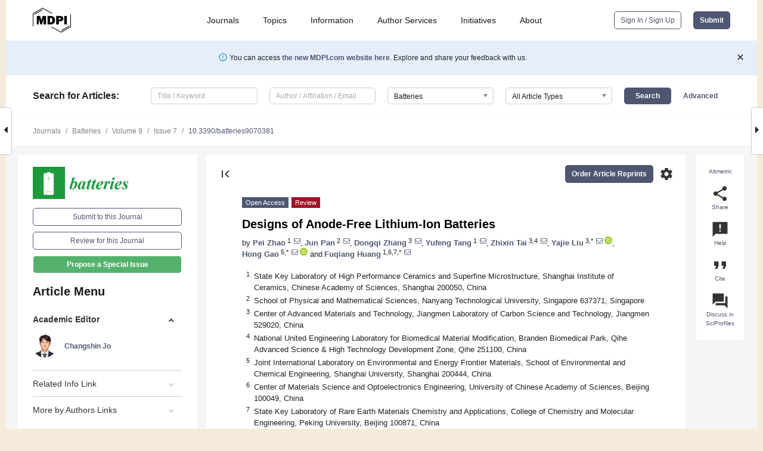

--- FILE ---
content_type: text/html; charset=UTF-8
request_url: https://www.mdpi.com/2313-0105/9/7/381
body_size: 91505
content:


<!DOCTYPE html>
<html lang="en" xmlns:og="http://ogp.me/ns#" xmlns:fb="https://www.facebook.com/2008/fbml">
    <head>
        <meta charset="utf-8">
        <meta http-equiv="X-UA-Compatible" content="IE=edge,chrome=1">
        <meta content="mdpi" name="sso-service" />
                             <meta content="width=device-width, initial-scale=1.0" name="viewport" />        
                <title>Designs of Anode-Free Lithium-Ion Batteries</title><link rel="stylesheet" href="https://pub.mdpi-res.com/assets/css/font-awesome.min.css?eb190a3a77e5e1ee?1769157567">
        <link rel="stylesheet" href="https://pub.mdpi-res.com/assets/css/jquery.multiselect.css?f56c135cbf4d1483?1769157567">
        <link rel="stylesheet" href="https://pub.mdpi-res.com/assets/css/chosen.min.css?d7ca5ca9441ef9e1?1769157567">

                    <link rel="stylesheet" href="https://pub.mdpi-res.com/assets/css/main2.css?811c15039ec4533e?1769157567">
        
                <link rel="mask-icon" href="https://pub.mdpi-res.com/img/mask-icon-128.svg?c1c7eca266cd7013?1769157567" color="#4f5671">
        <link rel="apple-touch-icon" sizes="180x180" href="https://pub.mdpi-res.com/icon/apple-touch-icon-180x180.png?1769157567">
        <link rel="apple-touch-icon" sizes="152x152" href="https://pub.mdpi-res.com/icon/apple-touch-icon-152x152.png?1769157567">
        <link rel="apple-touch-icon" sizes="144x144" href="https://pub.mdpi-res.com/icon/apple-touch-icon-144x144.png?1769157567">
        <link rel="apple-touch-icon" sizes="120x120" href="https://pub.mdpi-res.com/icon/apple-touch-icon-120x120.png?1769157567">
        <link rel="apple-touch-icon" sizes="114x114" href="https://pub.mdpi-res.com/icon/apple-touch-icon-114x114.png?1769157567">
        <link rel="apple-touch-icon" sizes="76x76"   href="https://pub.mdpi-res.com/icon/apple-touch-icon-76x76.png?1769157567">
        <link rel="apple-touch-icon" sizes="72x72"   href="https://pub.mdpi-res.com/icon/apple-touch-icon-72x72.png?1769157567">
        <link rel="apple-touch-icon" sizes="57x57"   href="https://pub.mdpi-res.com/icon/apple-touch-icon-57x57.png?1769157567">
        <link rel="apple-touch-icon"                 href="https://pub.mdpi-res.com/icon/apple-touch-icon-57x57.png?1769157567">
        <link rel="apple-touch-icon-precomposed"     href="https://pub.mdpi-res.com/icon/apple-touch-icon-57x57.png?1769157567">
                        <link rel="manifest" href="/manifest.json">
        <meta name="theme-color" content="#ffffff">
        <meta name="application-name" content="&nbsp;"/>

            <link rel="apple-touch-startup-image" href="https://pub.mdpi-res.com/img/journals/batteries-logo-sq.png?b7cbcecac6047fd1">
    <link rel="apple-touch-icon" href="https://pub.mdpi-res.com/img/journals/batteries-logo-sq.png?b7cbcecac6047fd1">
    <meta name="msapplication-TileImage" content="https://pub.mdpi-res.com/img/journals/batteries-logo-sq.png?b7cbcecac6047fd1">

            <link rel="stylesheet" href="https://pub.mdpi-res.com/assets/css/jquery-ui-1.10.4.custom.min.css?80647d88647bf347?1769157567">
    <link rel="stylesheet" href="https://pub.mdpi-res.com/assets/css/magnific-popup.min.css?04d343e036f8eecd?1769157567">
    <link rel="stylesheet" href="https://pub.mdpi-res.com/assets/css/xml2html/article-html.css?b5ed6c65b8b7ceb9?1769157567">
            
    <style>

h2, #abstract .related_suggestion_title {
    }

.batch_articles a {
    color: #000;
}

    a, .batch_articles .authors a, a:focus, a:hover, a:active, .batch_articles a:focus, .batch_articles a:hover, li.side-menu-li a {
            }

    span.label a {
        color: #fff;
    }

    #main-content a.title-link:hover,
    #main-content a.title-link:focus,
    #main-content div.generic-item a.title-link:hover,
    #main-content div.generic-item a.title-link:focus {
            }

    #main-content #middle-column .generic-item.article-item a.title-link:hover,
    #main-content #middle-column .generic-item.article-item a.title-link:focus {
            }

    .art-authors a.toEncode {
        color: #333;
        font-weight: 700;
    }

    #main-content #middle-column ul li::before {
            }

    .accordion-navigation.active a.accordion__title,
    .accordion-navigation.active a.accordion__title::after {
            }

    .accordion-navigation li:hover::before,
    .accordion-navigation li:hover a,
    .accordion-navigation li:focus a {
            }

    .relative-size-container .relative-size-image .relative-size {
            }

    .middle-column__help__fixed a:hover i,
            }

    input[type="checkbox"]:checked:after {
            }

    input[type="checkbox"]:not(:disabled):hover:before {
            }

    #main-content .bolded-text {
            }


#main-content .hypothesis-count-container {
    }

#main-content .hypothesis-count-container:before {
    }

.full-size-menu ul li.menu-item .dropdown-wrapper {
    }

.full-size-menu ul li.menu-item > a.open::after {
    }

#title-story .title-story-orbit .orbit-caption {
    #background: url('/img/design/000000_background.png') !important;
    background: url('/img/design/ffffff_background.png') !important;
    color: rgb(51, 51, 51) !important;
}

#main-content .content__container__orbit {
    background-color: #000 !important;
}

#main-content .content__container__journal {
        color: #fff;
}

.html-article-menu .row span {
    }

.html-article-menu .row span.active {
    }

.accordion-navigation__journal .side-menu-li.active::before,
.accordion-navigation__journal .side-menu-li.active a {
    color: rgba(28,153,60,0.75) !important;
    font-weight: 700;
}

.accordion-navigation__journal .side-menu-li:hover::before ,
.accordion-navigation__journal .side-menu-li:hover a {
    color: rgba(28,153,60,0.75) !important;
    }

.side-menu-ul li.active a, .side-menu-ul li.active, .side-menu-ul li.active::before {
    color: rgba(28,153,60,0.75) !important;
}

.side-menu-ul li.active a {
    }

.result-selected, .active-result.highlighted, .active-result:hover,
.result-selected, .active-result.highlighted, .active-result:focus {
        }

.search-container.search-container__default-scheme {
    }

nav.tab-bar .open-small-search.active:after {
    }

.search-container.search-container__default-scheme .custom-accordion-for-small-screen-link::after {
    color: #fff;
}

@media only screen and (max-width: 50em) {
    #main-content .content__container.journal-info {
        color: #fff;
            }

    #main-content .content__container.journal-info a {
        color: #fff;
    }
} 

.button.button--color {
        }

.button.button--color:hover,
.button.button--color:focus {
            }

.button.button--color-journal {
    position: relative;
    background-color: rgba(28,153,60,0.75);
    border-color: #fff;
    color: #fff !important;
}

.button.button--color-journal:hover::before {
    content: '';
    position: absolute;
    top: 0;
    left: 0;
    height: 100%;
    width: 100%;
    background-color: #ffffff;
    opacity: 0.2;
}

.button.button--color-journal:visited,
.button.button--color-journal:hover,
.button.button--color-journal:focus {
    background-color: rgba(28,153,60,0.75);
    border-color: #fff;
    color: #fff !important;
}

.button.button--color path {
    }

.button.button--color:hover path {
    fill: #fff;
}

#main-content #search-refinements .ui-slider-horizontal .ui-slider-range {
    }

.breadcrumb__element:last-of-type a {
    }

#main-header {
    }

#full-size-menu .top-bar, #full-size-menu li.menu-item span.user-email {
    }

.top-bar-section li:not(.has-form) a:not(.button) {
    }

#full-size-menu li.menu-item .dropdown-wrapper li a:hover {
    }

#full-size-menu li.menu-item a:hover, #full-size-menu li.menu.item a:focus, nav.tab-bar a:hover {
    }
#full-size-menu li.menu.item a:active, #full-size-menu li.menu.item a.active {
    }

#full-size-menu li.menu-item a.open-mega-menu.active, #full-size-menu li.menu-item div.mega-menu, a.open-mega-menu.active {
        }

#full-size-menu li.menu-item div.mega-menu li, #full-size-menu li.menu-item div.mega-menu a {
            border-color: #9a9a9a;
}

div.type-section h2 {
                font-size: 20px;
    line-height: 26px;
    font-weight: 300;
}

div.type-section h3 {
    margin-left: 15px;
    margin-bottom: 0px;
    font-weight: 300;
}

.journal-tabs .tab-title.active a {
            }

</style>
    <link rel="stylesheet" href="https://pub.mdpi-res.com/assets/css/slick.css?f38b2db10e01b157?1769157567">

                
    <meta name="title" content="Designs of Anode-Free Lithium-Ion Batteries">
    <meta name="description" content="Anodes equipped with limited lithium offer a way to deal with the increasing market requirement for high-energy-density rechargeable batteries and inadequate global lithium reserves. Anode-free lithium-ion batteries (AFLBs) with zero excess metal could provide high gravimetric energy density and high volumetric energy density. Moreover, the elimination of lithium with a bare current collector on the anode side can reduce metal consumption, simplify the cell technological procedure, and improve manufacturing safety. However, some great challenges, such as insufficient cycling stability, significant lithium dendrite growth, as well as unstable solid electrolyte interface, impede the commercial application of AFLBs. Fortunately, significant progress has been made for AFLBs with enhanced electrode stability and improved cycling performance. This review highlights research on the design of anode-free lithium-ion batteries over the past two decades, presents an overview of the main advantages and limitations of these designs, and provides improvement strategies including the modification of the current collectors, improvement of the liquid electrolytes, and optimization of the cycling protocols. Prospects are also given to broaden the understanding of the electrochemical process, and it is expected that the further development of these designs can be accelerated in both scientific research and practical applications." >
    <link rel="image_src" href="https://pub.mdpi-res.com/img/journals/batteries-logo.png?b7cbcecac6047fd1" >
    <meta name="dc.title" content="Designs of Anode-Free Lithium-Ion Batteries">

    <meta name="dc.creator" content="Pei Zhao">
    <meta name="dc.creator" content="Jun Pan">
    <meta name="dc.creator" content="Dongqi Zhang">
    <meta name="dc.creator" content="Yufeng Tang">
    <meta name="dc.creator" content="Zhixin Tai">
    <meta name="dc.creator" content="Yajie Liu">
    <meta name="dc.creator" content="Hong Gao">
    <meta name="dc.creator" content="Fuqiang Huang">
    
    <meta name="dc.type" content="Review">
    <meta name="dc.source" content="Batteries 2023, Vol. 9, Page 381">
    <meta name="dc.date" content="2023-07-17">
    <meta name ="dc.identifier" content="10.3390/batteries9070381">
    
    <meta name="dc.publisher" content="Multidisciplinary Digital Publishing Institute">
    <meta name="dc.rights" content="http://creativecommons.org/licenses/by/3.0/">
    <meta name="dc.format" content="application/pdf" >
    <meta name="dc.language" content="en" >
    <meta name="dc.description" content="Anodes equipped with limited lithium offer a way to deal with the increasing market requirement for high-energy-density rechargeable batteries and inadequate global lithium reserves. Anode-free lithium-ion batteries (AFLBs) with zero excess metal could provide high gravimetric energy density and high volumetric energy density. Moreover, the elimination of lithium with a bare current collector on the anode side can reduce metal consumption, simplify the cell technological procedure, and improve manufacturing safety. However, some great challenges, such as insufficient cycling stability, significant lithium dendrite growth, as well as unstable solid electrolyte interface, impede the commercial application of AFLBs. Fortunately, significant progress has been made for AFLBs with enhanced electrode stability and improved cycling performance. This review highlights research on the design of anode-free lithium-ion batteries over the past two decades, presents an overview of the main advantages and limitations of these designs, and provides improvement strategies including the modification of the current collectors, improvement of the liquid electrolytes, and optimization of the cycling protocols. Prospects are also given to broaden the understanding of the electrochemical process, and it is expected that the further development of these designs can be accelerated in both scientific research and practical applications." >

    <meta name="dc.subject" content="anode-free" >
    <meta name="dc.subject" content="rechargeable lithium-ion batteries" >
    <meta name="dc.subject" content="current collectors" >
    <meta name="dc.subject" content="electrolyte" >
    <meta name="dc.subject" content="protocols" >
    
    <meta name ="prism.issn" content="2313-0105">
    <meta name ="prism.publicationName" content="Batteries">
    <meta name ="prism.publicationDate" content="2023-07-17">
    <meta name ="prism.section" content="Review" >

            <meta name ="prism.volume" content="9">
        <meta name ="prism.number" content="7">
        <meta name ="prism.startingPage" content="381" >

            
    <meta name="citation_issn" content="2313-0105">
    <meta name="citation_journal_title" content="Batteries">
    <meta name="citation_publisher" content="Multidisciplinary Digital Publishing Institute">
    <meta name="citation_title" content="Designs of Anode-Free Lithium-Ion Batteries">
    <meta name="citation_publication_date" content="2023/7">
    <meta name="citation_online_date" content="2023/07/17">

            <meta name="citation_volume" content="9">
        <meta name="citation_issue" content="7">
        <meta name="citation_firstpage" content="381">

            
    <meta name="citation_author" content="Zhao, Pei">
    <meta name="citation_author" content="Pan, Jun">
    <meta name="citation_author" content="Zhang, Dongqi">
    <meta name="citation_author" content="Tang, Yufeng">
    <meta name="citation_author" content="Tai, Zhixin">
    <meta name="citation_author" content="Liu, Yajie">
    <meta name="citation_author" content="Gao, Hong">
    <meta name="citation_author" content="Huang, Fuqiang">
    
    <meta name="citation_doi" content="10.3390/batteries9070381">
    
    <meta name="citation_id" content="mdpi-batteries9070381">
    <meta name="citation_abstract_html_url" content="https://www.mdpi.com/2313-0105/9/7/381">

    <meta name="citation_pdf_url" content="https://www.mdpi.com/2313-0105/9/7/381/pdf?version=1689585347">
    <link rel="alternate" type="application/pdf" title="PDF Full-Text" href="https://www.mdpi.com/2313-0105/9/7/381/pdf?version=1689585347">
    <meta name="fulltext_pdf" content="https://www.mdpi.com/2313-0105/9/7/381/pdf?version=1689585347">
    
    <meta name="citation_fulltext_html_url" content="https://www.mdpi.com/2313-0105/9/7/381/htm">
    <link rel="alternate" type="text/html" title="HTML Full-Text" href="https://www.mdpi.com/2313-0105/9/7/381/htm">
    <meta name="fulltext_html" content="https://www.mdpi.com/2313-0105/9/7/381/htm">
    
    <link rel="alternate" type="text/xml" title="XML Full-Text" href="https://www.mdpi.com/2313-0105/9/7/381/xml">
    <meta name="fulltext_xml" content="https://www.mdpi.com/2313-0105/9/7/381/xml">
    <meta name="citation_xml_url" content="https://www.mdpi.com/2313-0105/9/7/381/xml">
    
    <meta name="twitter:card" content="summary" />
    <meta name="twitter:site" content="@MDPIOpenAccess" />
    <meta name="twitter:image" content="https://pub.mdpi-res.com/img/journals/batteries-logo-social.png?b7cbcecac6047fd1" />

    <meta property="fb:app_id" content="131189377574"/>
    <meta property="og:site_name" content="MDPI"/>
    <meta property="og:type" content="article"/>
    <meta property="og:url" content="https://www.mdpi.com/2313-0105/9/7/381" />
    <meta property="og:title" content="Designs of Anode-Free Lithium-Ion Batteries" />
    <meta property="og:description" content="Anodes equipped with limited lithium offer a way to deal with the increasing market requirement for high-energy-density rechargeable batteries and inadequate global lithium reserves. Anode-free lithium-ion batteries (AFLBs) with zero excess metal could provide high gravimetric energy density and high volumetric energy density. Moreover, the elimination of lithium with a bare current collector on the anode side can reduce metal consumption, simplify the cell technological procedure, and improve manufacturing safety. However, some great challenges, such as insufficient cycling stability, significant lithium dendrite growth, as well as unstable solid electrolyte interface, impede the commercial application of AFLBs. Fortunately, significant progress has been made for AFLBs with enhanced electrode stability and improved cycling performance. This review highlights research on the design of anode-free lithium-ion batteries over the past two decades, presents an overview of the main advantages and limitations of these designs, and provides improvement strategies including the modification of the current collectors, improvement of the liquid electrolytes, and optimization of the cycling protocols. Prospects are also given to broaden the understanding of the electrochemical process, and it is expected that the further development of these designs can be accelerated in both scientific research and practical applications." />
    <meta property="og:image" content="https://pub.mdpi-res.com/batteries/batteries-09-00381/article_deploy/html/images/batteries-09-00381-ag-550.jpg?1689585458" />
                <link rel="alternate" type="application/rss+xml" title="MDPI Publishing - Latest articles" href="https://www.mdpi.com/rss">
                
        <meta name="google-site-verification" content="PxTlsg7z2S00aHroktQd57fxygEjMiNHydKn3txhvwY">
        <meta name="facebook-domain-verification" content="mcoq8dtq6sb2hf7z29j8w515jjoof7" />

                <script id="usercentrics-cmp" src="https://web.cmp.usercentrics.eu/ui/loader.js" data-ruleset-id="PbAnaGk92sB5Cc" async></script>
        
        <!--[if lt IE 9]>
            <script>var browserIe8 = true;</script>
            <link rel="stylesheet" href="https://pub.mdpi-res.com/assets/css/ie8foundationfix.css?50273beac949cbf0?1769157567">
            <script src="//html5shiv.googlecode.com/svn/trunk/html5.js"></script>
            <script src="//cdnjs.cloudflare.com/ajax/libs/html5shiv/3.6.2/html5shiv.js"></script>
            <script src="//s3.amazonaws.com/nwapi/nwmatcher/nwmatcher-1.2.5-min.js"></script>
            <script src="//html5base.googlecode.com/svn-history/r38/trunk/js/selectivizr-1.0.3b.js"></script>
            <script src="//cdnjs.cloudflare.com/ajax/libs/respond.js/1.1.0/respond.min.js"></script>
            <script src="https://pub.mdpi-res.com/assets/js/ie8/ie8patch.js?9e1d3c689a0471df?1769157567"></script>
            <script src="https://pub.mdpi-res.com/assets/js/ie8/rem.min.js?94b62787dcd6d2f2?1769157567"></script>            
                                                        <![endif]-->

                    <script>
                window.dataLayer = window.dataLayer || [];
                function gtag() { dataLayer.push(arguments); }
                gtag('consent', 'default', {
                    'ad_user_data': 'denied',
                    'ad_personalization': 'denied',
                    'ad_storage': 'denied',
                    'analytics_storage': 'denied',
                    'wait_for_update': 500,
                });
                dataLayer.push({'gtm.start': new Date().getTime(), 'event': 'gtm.js'});

                            </script>

            <script>
                (function(w,d,s,l,i){w[l]=w[l]||[];w[l].push({'gtm.start':
                new Date().getTime(),event:'gtm.js'});var f=d.getElementsByTagName(s)[0],
                j=d.createElement(s),dl=l!='dataLayer'?'&l='+l:'';j.async=true;j.src=
                'https://www.googletagmanager.com/gtm.js?id='+i+dl;f.parentNode.insertBefore(j,f);
                })(window,document,'script','dataLayer','GTM-WPK7SW5');
            </script>

                        
                              <script>!function(e){var n="https://s.go-mpulse.net/boomerang/";if("True"=="True")e.BOOMR_config=e.BOOMR_config||{},e.BOOMR_config.PageParams=e.BOOMR_config.PageParams||{},e.BOOMR_config.PageParams.pci=!0,n="https://s2.go-mpulse.net/boomerang/";if(window.BOOMR_API_key="4MGA4-E5JH8-79LAG-STF7X-79Z92",function(){function e(){if(!o){var e=document.createElement("script");e.id="boomr-scr-as",e.src=window.BOOMR.url,e.async=!0,i.parentNode.appendChild(e),o=!0}}function t(e){o=!0;var n,t,a,r,d=document,O=window;if(window.BOOMR.snippetMethod=e?"if":"i",t=function(e,n){var t=d.createElement("script");t.id=n||"boomr-if-as",t.src=window.BOOMR.url,BOOMR_lstart=(new Date).getTime(),e=e||d.body,e.appendChild(t)},!window.addEventListener&&window.attachEvent&&navigator.userAgent.match(/MSIE [67]\./))return window.BOOMR.snippetMethod="s",void t(i.parentNode,"boomr-async");a=document.createElement("IFRAME"),a.src="about:blank",a.title="",a.role="presentation",a.loading="eager",r=(a.frameElement||a).style,r.width=0,r.height=0,r.border=0,r.display="none",i.parentNode.appendChild(a);try{O=a.contentWindow,d=O.document.open()}catch(_){n=document.domain,a.src="javascript:var d=document.open();d.domain='"+n+"';void(0);",O=a.contentWindow,d=O.document.open()}if(n)d._boomrl=function(){this.domain=n,t()},d.write("<bo"+"dy onload='document._boomrl();'>");else if(O._boomrl=function(){t()},O.addEventListener)O.addEventListener("load",O._boomrl,!1);else if(O.attachEvent)O.attachEvent("onload",O._boomrl);d.close()}function a(e){window.BOOMR_onload=e&&e.timeStamp||(new Date).getTime()}if(!window.BOOMR||!window.BOOMR.version&&!window.BOOMR.snippetExecuted){window.BOOMR=window.BOOMR||{},window.BOOMR.snippetStart=(new Date).getTime(),window.BOOMR.snippetExecuted=!0,window.BOOMR.snippetVersion=12,window.BOOMR.url=n+"4MGA4-E5JH8-79LAG-STF7X-79Z92";var i=document.currentScript||document.getElementsByTagName("script")[0],o=!1,r=document.createElement("link");if(r.relList&&"function"==typeof r.relList.supports&&r.relList.supports("preload")&&"as"in r)window.BOOMR.snippetMethod="p",r.href=window.BOOMR.url,r.rel="preload",r.as="script",r.addEventListener("load",e),r.addEventListener("error",function(){t(!0)}),setTimeout(function(){if(!o)t(!0)},3e3),BOOMR_lstart=(new Date).getTime(),i.parentNode.appendChild(r);else t(!1);if(window.addEventListener)window.addEventListener("load",a,!1);else if(window.attachEvent)window.attachEvent("onload",a)}}(),"".length>0)if(e&&"performance"in e&&e.performance&&"function"==typeof e.performance.setResourceTimingBufferSize)e.performance.setResourceTimingBufferSize();!function(){if(BOOMR=e.BOOMR||{},BOOMR.plugins=BOOMR.plugins||{},!BOOMR.plugins.AK){var n=""=="true"?1:0,t="",a="cj26r2ixfuxm42lwkyvq-f-d1d48299a-clientnsv4-s.akamaihd.net",i="false"=="true"?2:1,o={"ak.v":"39","ak.cp":"1774948","ak.ai":parseInt("1155516",10),"ak.ol":"0","ak.cr":9,"ak.ipv":4,"ak.proto":"h2","ak.rid":"4f24d7ce","ak.r":47370,"ak.a2":n,"ak.m":"dscb","ak.n":"essl","ak.bpcip":"18.117.232.0","ak.cport":43852,"ak.gh":"23.208.24.71","ak.quicv":"","ak.tlsv":"tls1.3","ak.0rtt":"","ak.0rtt.ed":"","ak.csrc":"-","ak.acc":"","ak.t":"1769362987","ak.ak":"hOBiQwZUYzCg5VSAfCLimQ==i+jUX6FnYB/SfVtISMSYXEDG4yMrBefrjuRaWbc1zIg9f7YpVLWM7qaZVmRAu07Yny/KdTld6nk01gEtYfx55Up+nMJzbbgnLBqPyQy3bDMZLqVKXVbpw2RycuQEhjH6f+QwcDYultZfkZ0Ly+iXNeFlGIq/lS4y9SNEtgbTGZmytSDDBiB9932xXaMWxl4oeEobPtC0xC7iUJBf4jnoSSZqMVn3zYD3/[base64]","ak.pv":"21","ak.dpoabenc":"","ak.tf":i};if(""!==t)o["ak.ruds"]=t;var r={i:!1,av:function(n){var t="http.initiator";if(n&&(!n[t]||"spa_hard"===n[t]))o["ak.feo"]=void 0!==e.aFeoApplied?1:0,BOOMR.addVar(o)},rv:function(){var e=["ak.bpcip","ak.cport","ak.cr","ak.csrc","ak.gh","ak.ipv","ak.m","ak.n","ak.ol","ak.proto","ak.quicv","ak.tlsv","ak.0rtt","ak.0rtt.ed","ak.r","ak.acc","ak.t","ak.tf"];BOOMR.removeVar(e)}};BOOMR.plugins.AK={akVars:o,akDNSPreFetchDomain:a,init:function(){if(!r.i){var e=BOOMR.subscribe;e("before_beacon",r.av,null,null),e("onbeacon",r.rv,null,null),r.i=!0}return this},is_complete:function(){return!0}}}}()}(window);</script></head>

    <body>
         
                		        	        		        	
		<div class="direction direction_right" id="small_right" style="border-right-width: 0px; padding:0;">
        <i class="fa fa-caret-right fa-2x"></i>
    </div>

	<div class="big_direction direction_right" id="big_right" style="border-right-width: 0px;">
				<div style="text-align: right;">
									Next Article in Journal<br>
				<div><a href="/2313-0105/9/7/382">Cyber-Physical Cloud Battery Management Systems: Review of Security Aspects</a></div>
					 			 		Next Article in Special Issue<br>
		 		<div><a href="/2313-0105/9/9/436">Ultramicroporous N-Doped Activated Carbon Materials for High Performance Supercapacitors</a></div>
		 		 		 	</div>
	</div>
	
		<div class="direction" id="small_left" style="border-left-width: 0px">
        <i class="fa fa-caret-left fa-2x"></i>
    </div>
	<div class="big_direction" id="big_left" style="border-left-width: 0px;">
				<div>
									Previous Article in Journal<br>
				<div><a href="/2313-0105/9/7/380">Recent Advances in All-Solid-State Lithium–Oxygen Batteries: Challenges, Strategies, Future</a></div>
					 			 		Previous Article in Special Issue<br>
		 		<div><a href="/2313-0105/9/6/296">Fe<sub>3</sub>C-Decorated Folic Acid-Derived Graphene-like Carbon-Modified Separator as a Polysulfide Barrier for High-Performance Lithium-Sulfur Batteries</a></div>
		 			 	 	</div>
	</div>
	    <div style="clear: both;"></div>

                    
<div id="menuModal" class="reveal-modal reveal-modal-new reveal-modal-menu" aria-hidden="true" data-reveal role="dialog">
    <div class="menu-container">
        <div class="UI_NavMenu">
            


<div class="content__container " >
    <div class="custom-accordion-for-small-screen-link " >
                            <h2>Journals</h2>
                    </div>

    <div class="target-item custom-accordion-for-small-screen-content show-for-medium-up">
                            <div class="menu-container__links">
                        <div style="width: 100%; float: left;">
                            <a href="/about/journals">Active Journals</a>
                            <a href="/about/journalfinder">Find a Journal</a>
                            <a href="/about/journals/proposal">Journal Proposal</a>
                            <a href="/about/proceedings">Proceedings Series</a>
                        </div>
                    </div>
                    </div>
</div>

            <a href="/topics">
                <h2>Topics</h2>
            </a>

            


<div class="content__container " >
    <div class="custom-accordion-for-small-screen-link " >
                            <h2>Information</h2>
                    </div>

    <div class="target-item custom-accordion-for-small-screen-content show-for-medium-up">
                            <div class="menu-container__links">
                        <div style="width: 100%; max-width: 200px; float: left;">
                            <a href="/authors">For Authors</a>
                            <a href="/reviewers">For Reviewers</a>
                            <a href="/editors">For Editors</a>
                            <a href="/librarians">For Librarians</a>
                            <a href="/publishing_services">For Publishers</a>
                            <a href="/societies">For Societies</a>
                            <a href="/conference_organizers">For Conference Organizers</a>
                        </div>
                        <div style="width: 100%; max-width: 250px; float: left;">
                            <a href="/openaccess">Open Access Policy</a>
                            <a href="/ioap">Institutional Open Access Program</a>
                            <a href="/special_issues_guidelines">Special Issues Guidelines</a>
                            <a href="/editorial_process">Editorial Process</a>
                            <a href="/ethics">Research and Publication Ethics</a>
                            <a href="/apc">Article Processing Charges</a>
                            <a href="/awards">Awards</a>
                            <a href="/testimonials">Testimonials</a>
                        </div>
                    </div>
                    </div>
</div>

            <a href="/authors/english">
                <h2>Author Services</h2>
            </a>

            


<div class="content__container " >
    <div class="custom-accordion-for-small-screen-link " >
                            <h2>Initiatives</h2>
                    </div>

    <div class="target-item custom-accordion-for-small-screen-content show-for-medium-up">
                            <div class="menu-container__links">
                        <div style="width: 100%; float: left;">
                            <a href="https://sciforum.net" target="_blank" rel="noopener noreferrer">Sciforum</a>
                            <a href="https://www.mdpi.com/books" target="_blank" rel="noopener noreferrer">MDPI Books</a>
                            <a href="https://www.preprints.org" target="_blank" rel="noopener noreferrer">Preprints.org</a>
                            <a href="https://www.scilit.com" target="_blank" rel="noopener noreferrer">Scilit</a>
                            <a href="https://sciprofiles.com" target="_blank" rel="noopener noreferrer">SciProfiles</a>
                            <a href="https://encyclopedia.pub" target="_blank" rel="noopener noreferrer">Encyclopedia</a>
                            <a href="https://jams.pub" target="_blank" rel="noopener noreferrer">JAMS</a>
                            <a href="/about/proceedings">Proceedings Series</a>
                        </div>
                    </div>
                    </div>
</div>

            


<div class="content__container " >
    <div class="custom-accordion-for-small-screen-link " >
                            <h2>About</h2>
                    </div>

    <div class="target-item custom-accordion-for-small-screen-content show-for-medium-up">
                            <div class="menu-container__links">
                        <div style="width: 100%; float: left;">
                            <a href="/about">Overview</a>
                            <a href="/about/contact">Contact</a>
                            <a href="https://careers.mdpi.com" target="_blank" rel="noopener noreferrer">Careers</a>
                            <a href="/about/announcements">News</a>
                            <a href="/about/press">Press</a>
                            <a href="http://blog.mdpi.com/" target="_blank" rel="noopener noreferrer">Blog</a>
                        </div>
                    </div>
                    </div>
</div>
        </div>

        <div class="menu-container__buttons">
                            <a class="button UA_SignInUpButton" href="/user/login">Sign In / Sign Up</a>
                    </div>
    </div>
</div>

                
<div id="captchaModal" class="reveal-modal reveal-modal-new reveal-modal-new--small" data-reveal aria-label="Captcha" aria-hidden="true" role="dialog"></div>
        
<div id="actionDisabledModal" class="reveal-modal" data-reveal aria-labelledby="actionDisableModalTitle" aria-hidden="true" role="dialog" style="width: 300px;">
    <h2 id="actionDisableModalTitle">Notice</h2>
    <form action="/email/captcha" method="post" id="emailCaptchaForm">
        <div class="row">
            <div id="js-action-disabled-modal-text" class="small-12 columns">
            </div>
            
            <div id="js-action-disabled-modal-submit" class="small-12 columns" style="margin-top: 10px; display: none;">
                You can make submissions to other journals 
                <a href="https://susy.mdpi.com/user/manuscripts/upload">here</a>.
            </div>
        </div>
    </form>
    <a class="close-reveal-modal" aria-label="Close">
        <i class="material-icons">clear</i>
    </a>
</div>
        
<div id="rssNotificationModal" class="reveal-modal reveal-modal-new" data-reveal aria-labelledby="rssNotificationModalTitle" aria-hidden="true" role="dialog">
    <div class="row">
        <div class="small-12 columns">
            <h2 id="rssNotificationModalTitle">Notice</h2>
            <p>
                You are accessing a machine-readable page. In order to be human-readable, please install an RSS reader.
            </p>
        </div>
    </div>
    <div class="row">
        <div class="small-12 columns">
            <a class="button button--color js-rss-notification-confirm">Continue</a>
            <a class="button button--grey" onclick="$(this).closest('.reveal-modal').find('.close-reveal-modal').click(); return false;">Cancel</a>
        </div>
    </div>
    <a class="close-reveal-modal" aria-label="Close">
        <i class="material-icons">clear</i>
    </a>
</div>
        
<div id="drop-article-label-openaccess" class="f-dropdown medium" data-dropdown-content aria-hidden="true" tabindex="-1">
    <p>
        All articles published by MDPI are made immediately available worldwide under an open access license. No special 
        permission is required to reuse all or part of the article published by MDPI, including figures and tables. For 
        articles published under an open access Creative Common CC BY license, any part of the article may be reused without 
        permission provided that the original article is clearly cited. For more information, please refer to
        <a href="https://www.mdpi.com/openaccess">https://www.mdpi.com/openaccess</a>.
    </p>
</div>

<div id="drop-article-label-feature" class="f-dropdown medium" data-dropdown-content aria-hidden="true" tabindex="-1">
    <p>
        Feature papers represent the most advanced research with significant potential for high impact in the field. A Feature 
        Paper should be a substantial original Article that involves several techniques or approaches, provides an outlook for 
        future research directions and describes possible research applications.
    </p>

    <p>
        Feature papers are submitted upon individual invitation or recommendation by the scientific editors and must receive 
        positive feedback from the reviewers.
    </p>
</div>

<div id="drop-article-label-choice" class="f-dropdown medium" data-dropdown-content aria-hidden="true" tabindex="-1">
    <p>
        Editor’s Choice articles are based on recommendations by the scientific editors of MDPI journals from around the world. 
        Editors select a small number of articles recently published in the journal that they believe will be particularly 
        interesting to readers, or important in the respective research area. The aim is to provide a snapshot of some of the 
        most exciting work published in the various research areas of the journal.

        <div style="margin-top: -10px;">
            <div id="drop-article-label-choice-journal-link" style="display: none; margin-top: -10px; padding-top: 10px;">
            </div>
        </div>
    </p>
</div>

<div id="drop-article-label-resubmission" class="f-dropdown medium" data-dropdown-content aria-hidden="true" tabindex="-1">
    <p>
        Original Submission Date Received: <span id="drop-article-label-resubmission-date"></span>.
    </p>
</div>

                <div id="container">
                        
                <noscript>
                    <div id="no-javascript">
                        You seem to have javascript disabled. Please note that many of the page functionalities won't work as expected without javascript enabled.
                    </div>
                </noscript>

                <div class="fixed">
                    <nav class="tab-bar show-for-medium-down">
                        <div class="row full-width collapse">
                            <div class="medium-3 small-4 columns">
                                <a href="/">
                                    <img class="full-size-menu__mdpi-logo" src="https://pub.mdpi-res.com/img/design/mdpi-pub-logo-black-small1.svg?da3a8dcae975a41c?1769157567" style="width: 64px;" title="MDPI Open Access Journals">
                                </a>
                            </div>
                            <div class="medium-3 small-4 columns right-aligned">
                                <div class="show-for-medium-down">
                                    <a href="#" style="display: none;">
                                        <i class="material-icons" onclick="$('#menuModal').foundation('reveal', 'close'); return false;">clear</i>
                                    </a>

                                    <a class="js-toggle-desktop-layout-link" title="Toggle desktop layout" style="display: none;" href="/toggle_desktop_layout_cookie">
                                        <i class="material-icons">zoom_out_map</i>
                                    </a>

                                                                            <a href="#" class="js-open-small-search open-small-search">
                                            <i class="material-icons show-for-small only">search</i>
                                        </a>
                                    
                                    <a title="MDPI main page" class="js-open-menu" data-reveal-id="menuModal" href="#">
                                        <i class="material-icons">menu</i>
                                    </a>
                                </div>
                            </div>
                        </div>
                    </nav>                       	
                </div>
                
                <section class="main-section">
                    <header>
                        <div class="full-size-menu show-for-large-up">
                             
                                <div class="row full-width">
                                                                        <div class="large-1 columns">
                                        <a href="/">
                                            <img class="full-size-menu__mdpi-logo" src="https://pub.mdpi-res.com/img/design/mdpi-pub-logo-black-small1.svg?da3a8dcae975a41c?1769157567" title="MDPI Open Access Journals">
                                        </a>
                                    </div>

                                                                        <div class="large-8 columns text-right UI_NavMenu">
                                        <ul>
                                            <li class="menu-item"> 
                                                <a href="/about/journals" data-dropdown="journals-dropdown" aria-controls="journals-dropdown" aria-expanded="false" data-options="is_hover: true; hover_timeout: 200">Journals</a>

                                                <ul id="journals-dropdown" class="f-dropdown dropdown-wrapper dropdown-wrapper__small" data-dropdown-content aria-hidden="true" tabindex="-1">
                                                    <li>
                                                        <div class="row">
                                                            <div class="small-12 columns">
                                                                <ul>
                                                                    <li>
                                                                        <a href="/about/journals">
                                                                            Active Journals
                                                                        </a>
                                                                    </li>
                                                                    <li>
                                                                        <a href="/about/journalfinder">
                                                                            Find a Journal
                                                                        </a>
                                                                    </li>
                                                                    <li>
                                                                        <a href="/about/journals/proposal">
                                                                            Journal Proposal
                                                                        </a>
                                                                    </li>
                                                                    <li>
                                                                        <a href="/about/proceedings">
                                                                            Proceedings Series
                                                                        </a>
                                                                    </li>
                                                                </ul>
                                                            </div>
                                                        </div>
                                                    </li>
                                                </ul>
                                            </li>

                                            <li class="menu-item"> 
                                                <a href="/topics">Topics</a>
                                            </li>

                                            <li class="menu-item"> 
                                                <a href="/authors" data-dropdown="information-dropdown" aria-controls="information-dropdown" aria-expanded="false" data-options="is_hover:true; hover_timeout:200">Information</a>

                                                <ul id="information-dropdown" class="f-dropdown dropdown-wrapper" data-dropdown-content aria-hidden="true" tabindex="-1">
                                                    <li>
                                                        <div class="row">
                                                            <div class="small-5 columns right-border">
                                                                <ul>
                                                                    <li>
                                                                        <a href="/authors">For Authors</a>
                                                                    </li>
                                                                    <li>
                                                                        <a href="/reviewers">For Reviewers</a>
                                                                    </li>
                                                                    <li>
                                                                        <a href="/editors">For Editors</a>
                                                                    </li>
                                                                    <li>
                                                                        <a href="/librarians">For Librarians</a>
                                                                    </li>
                                                                    <li>
                                                                        <a href="/publishing_services">For Publishers</a>
                                                                    </li>
                                                                    <li>
                                                                        <a href="/societies">For Societies</a>
                                                                    </li>
                                                                    <li>
                                                                        <a href="/conference_organizers">For Conference Organizers</a>
                                                                    </li>
                                                                </ul>
                                                            </div>

                                                            <div class="small-7 columns">
                                                                <ul>
                                                                    <li>
                                                                        <a href="/openaccess">Open Access Policy</a>
                                                                    </li>
                                                                    <li>
                                                                        <a href="/ioap">Institutional Open Access Program</a>
                                                                    </li>
                                                                    <li>
                                                                        <a href="/special_issues_guidelines">Special Issues Guidelines</a>
                                                                    </li>
                                                                    <li>
                                                                        <a href="/editorial_process">Editorial Process</a>
                                                                    </li>
                                                                    <li>
                                                                        <a href="/ethics">Research and Publication Ethics</a>
                                                                    </li>
                                                                    <li>
                                                                        <a href="/apc">Article Processing Charges</a>
                                                                    </li>
                                                                    <li>
                                                                        <a href="/awards">Awards</a>
                                                                    </li>
                                                                    <li>
                                                                        <a href="/testimonials">Testimonials</a>
                                                                    </li>
                                                                </ul>
                                                            </div>
                                                        </div>
                                                    </li>
                                                </ul>
                                            </li>

                                            <li class="menu-item">
                                                <a href="/authors/english">Author Services</a>
                                            </li>

                                            <li class="menu-item"> 
                                                <a href="/about/initiatives" data-dropdown="initiatives-dropdown" aria-controls="initiatives-dropdown" aria-expanded="false" data-options="is_hover: true; hover_timeout: 200">Initiatives</a>

                                                <ul id="initiatives-dropdown" class="f-dropdown dropdown-wrapper dropdown-wrapper__small" data-dropdown-content aria-hidden="true" tabindex="-1">
                                                    <li>
                                                        <div class="row">
                                                            <div class="small-12 columns">
                                                                <ul>
                                                                    <li>
                                                                        <a href="https://sciforum.net" target="_blank" rel="noopener noreferrer">
                                                                                                                                                        Sciforum
                                                                        </a>
                                                                    </li>
                                                                    <li>
                                                                        <a href="https://www.mdpi.com/books" target="_blank" rel="noopener noreferrer">
                                                                                                                                                        MDPI Books
                                                                        </a>
                                                                    </li>
                                                                    <li>
                                                                        <a href="https://www.preprints.org" target="_blank" rel="noopener noreferrer">
                                                                                                                                                        Preprints.org
                                                                        </a>
                                                                    </li>
                                                                    <li>
                                                                        <a href="https://www.scilit.com" target="_blank" rel="noopener noreferrer">
                                                                                                                                                        Scilit
                                                                        </a>
                                                                    </li>
                                                                    <li>
                                                                        <a href="https://sciprofiles.com" target="_blank" rel="noopener noreferrer">
                                                                            SciProfiles
                                                                        </a>
                                                                    </li>
                                                                    <li>
                                                                        <a href="https://encyclopedia.pub" target="_blank" rel="noopener noreferrer">
                                                                                                                                                        Encyclopedia
                                                                        </a>
                                                                    </li>
                                                                    <li>
                                                                        <a href="https://jams.pub" target="_blank" rel="noopener noreferrer">
                                                                            JAMS
                                                                        </a>
                                                                    </li>
                                                                    <li>
                                                                        <a href="/about/proceedings">
                                                                            Proceedings Series
                                                                        </a>
                                                                    </li>
                                                                </ul>
                                                            </div>
                                                        </div>
                                                    </li>
                                                </ul>
                                            </li>

                                            <li class="menu-item"> 
                                                <a href="/about" data-dropdown="about-dropdown" aria-controls="about-dropdown" aria-expanded="false" data-options="is_hover: true; hover_timeout: 200">About</a>

                                                <ul id="about-dropdown" class="f-dropdown dropdown-wrapper dropdown-wrapper__small" data-dropdown-content aria-hidden="true" tabindex="-1">
                                                    <li>
                                                        <div class="row">
                                                            <div class="small-12 columns">
                                                                <ul>
                                                                    <li>
                                                                        <a href="/about">
                                                                            Overview
                                                                        </a>
                                                                    </li>
                                                                    <li>
                                                                        <a href="/about/contact">
                                                                            Contact
                                                                        </a>
                                                                    </li>
                                                                    <li>
                                                                        <a href="https://careers.mdpi.com" target="_blank" rel="noopener noreferrer">
                                                                            Careers
                                                                        </a>
                                                                    </li>
                                                                    <li> 
                                                                        <a href="/about/announcements">
                                                                            News
                                                                        </a>
                                                                    </li>
                                                                    <li> 
                                                                        <a href="/about/press">
                                                                            Press
                                                                        </a>
                                                                    </li>
                                                                    <li>
                                                                        <a href="http://blog.mdpi.com/" target="_blank" rel="noopener noreferrer">
                                                                            Blog
                                                                        </a>
                                                                    </li>
                                                                </ul>
                                                            </div>
                                                        </div>
                                                    </li>
                                                </ul>
                                            </li>

                                                                                    </ul>
                                    </div>

                                    <div class="large-3 columns text-right full-size-menu__buttons">
                                        <div>
                                                                                            <a class="button button--default-inversed UA_SignInUpButton" href="/user/login">Sign In / Sign Up</a>
                                            
                                                <a class="button button--default js-journal-active-only-link js-journal-active-only-submit-link UC_NavSubmitButton" href="            https://susy.mdpi.com/user/manuscripts/upload?journal=batteries
    " data-disabledmessage="new submissions are not possible.">Submit</a>
                                        </div>
                                    </div>
                                </div>
                            </div>

                            <div class="row full-width new-website-link-banner" style="padding: 20px 50px 20px 20px; background-color: #E6EEFA; position: relative; display: none;">
                                <div class="small-12 columns" style="padding: 0; margin: 0; text-align: center;">
                                    <i class="material-icons" style="font-size: 16px; color: #2C9ACF; position: relative; top: -2px;">error_outline</i>
                                    You can access <a href="https://www.mdpi.com/redirect/new_site?return=/2313-0105/9/7/381">the new MDPI.com website here</a>. Explore and share your feedback with us.
                                    <a href="#" class="new-website-link-banner-close"><i class="material-icons" style="font-size: 16px; color: #000000; position: absolute; right: -30px; top: 0px;">close</i></a>
                                </div>
                            </div>

                                                            <div class="header-divider">&nbsp;</div>
                            
                                                            <div class="search-container hide-for-small-down row search-container__homepage-scheme">
                                                                                                                        
















<form id="basic_search" style="background-color: inherit !important;" class="large-12 medium-12 columns " action="/search" method="get">

    <div class="row search-container__main-elements">
            
            <div class="large-2 medium-2 small-12 columns text-right1 small-only-text-left">
        <div class="show-for-medium-up">
            <div class="search-input-label">&nbsp;</div>
        </div>
            <span class="search-container__title">Search<span class="hide-for-medium"> for Articles</span><span class="hide-for-small">:</span></span>
    
    </div>


        <div class="custom-accordion-for-small-screen-content">
                
                <div class="large-2 medium-2 small-6 columns ">
        <div class="">
            <div class="search-input-label">Title / Keyword</div>
        </div>
                <input type="text" placeholder="Title / Keyword" id="q" tabindex="1" name="q" value="" />
    
    </div>


                
                <div class="large-2 medium-2 small-6 columns ">
        <div class="">
            <div class="search-input-label">Author / Affiliation / Email</div>
        </div>
                <input type="text" id="authors" placeholder="Author / Affiliation / Email" tabindex="2" name="authors" value="" />
    
    </div>


                
                <div class="large-2 medium-2 small-6 columns ">
        <div class="">
            <div class="search-input-label">Journal</div>
        </div>
                <select id="journal" tabindex="3" name="journal" class="chosen-select">
            <option value="">All Journals</option>
             
                        <option value="accountaudit" >
                                    Accounting and Auditing
                            </option>
             
                        <option value="acoustics" >
                                    Acoustics
                            </option>
             
                        <option value="amh" >
                                    Acta Microbiologica Hellenica (AMH)
                            </option>
             
                        <option value="actuators" >
                                    Actuators
                            </option>
             
                        <option value="adhesives" >
                                    Adhesives
                            </option>
             
                        <option value="admsci" >
                                    Administrative Sciences
                            </option>
             
                        <option value="adolescents" >
                                    Adolescents
                            </option>
             
                        <option value="arm" >
                                    Advances in Respiratory Medicine (ARM)
                            </option>
             
                        <option value="aerobiology" >
                                    Aerobiology
                            </option>
             
                        <option value="aerospace" >
                                    Aerospace
                            </option>
             
                        <option value="agriculture" >
                                    Agriculture
                            </option>
             
                        <option value="agriengineering" >
                                    AgriEngineering
                            </option>
             
                        <option value="agrochemicals" >
                                    Agrochemicals
                            </option>
             
                        <option value="agronomy" >
                                    Agronomy
                            </option>
             
                        <option value="ai" >
                                    AI
                            </option>
             
                        <option value="aichem" >
                                    AI Chemistry
                            </option>
             
                        <option value="aieng" >
                                    AI for Engineering
                            </option>
             
                        <option value="aieduc" >
                                    AI in Education
                            </option>
             
                        <option value="aimed" >
                                    AI in Medicine
                            </option>
             
                        <option value="aimater" >
                                    AI Materials
                            </option>
             
                        <option value="aisens" >
                                    AI Sensors
                            </option>
             
                        <option value="air" >
                                    Air
                            </option>
             
                        <option value="algorithms" >
                                    Algorithms
                            </option>
             
                        <option value="allergies" >
                                    Allergies
                            </option>
             
                        <option value="alloys" >
                                    Alloys
                            </option>
             
                        <option value="analog" >
                                    Analog
                            </option>
             
                        <option value="analytica" >
                                    Analytica
                            </option>
             
                        <option value="analytics" >
                                    Analytics
                            </option>
             
                        <option value="anatomia" >
                                    Anatomia
                            </option>
             
                        <option value="anesthres" >
                                    Anesthesia Research
                            </option>
             
                        <option value="animals" >
                                    Animals
                            </option>
             
                        <option value="antibiotics" >
                                    Antibiotics
                            </option>
             
                        <option value="antibodies" >
                                    Antibodies
                            </option>
             
                        <option value="antioxidants" >
                                    Antioxidants
                            </option>
             
                        <option value="applbiosci" >
                                    Applied Biosciences
                            </option>
             
                        <option value="applmech" >
                                    Applied Mechanics
                            </option>
             
                        <option value="applmicrobiol" >
                                    Applied Microbiology
                            </option>
             
                        <option value="applnano" >
                                    Applied Nano
                            </option>
             
                        <option value="applsci" >
                                    Applied Sciences
                            </option>
             
                        <option value="asi" >
                                    Applied System Innovation (ASI)
                            </option>
             
                        <option value="appliedchem" >
                                    AppliedChem
                            </option>
             
                        <option value="appliedmath" >
                                    AppliedMath
                            </option>
             
                        <option value="appliedphys" >
                                    AppliedPhys
                            </option>
             
                        <option value="aquacj" >
                                    Aquaculture Journal
                            </option>
             
                        <option value="architecture" >
                                    Architecture
                            </option>
             
                        <option value="arthropoda" >
                                    Arthropoda
                            </option>
             
                        <option value="arts" >
                                    Arts
                            </option>
             
                        <option value="astronautics" >
                                    Astronautics
                            </option>
             
                        <option value="astronomy" >
                                    Astronomy
                            </option>
             
                        <option value="atmosphere" >
                                    Atmosphere
                            </option>
             
                        <option value="atoms" >
                                    Atoms
                            </option>
             
                        <option value="audiolres" >
                                    Audiology Research
                            </option>
             
                        <option value="automation" >
                                    Automation
                            </option>
             
                        <option value="axioms" >
                                    Axioms
                            </option>
             
                        <option value="bacteria" >
                                    Bacteria
                            </option>
             
                        <option value="batteries" selected='selected'>
                                    Batteries
                            </option>
             
                        <option value="behavsci" >
                                    Behavioral Sciences
                            </option>
             
                        <option value="beverages" >
                                    Beverages
                            </option>
             
                        <option value="BDCC" >
                                    Big Data and Cognitive Computing (BDCC)
                            </option>
             
                        <option value="biochem" >
                                    BioChem
                            </option>
             
                        <option value="bioengineering" >
                                    Bioengineering
                            </option>
             
                        <option value="biologics" >
                                    Biologics
                            </option>
             
                        <option value="biology" >
                                    Biology
                            </option>
             
                        <option value="blsf" >
                                    Biology and Life Sciences Forum
                            </option>
             
                        <option value="biomass" >
                                    Biomass
                            </option>
             
                        <option value="biomechanics" >
                                    Biomechanics
                            </option>
             
                        <option value="biomed" >
                                    BioMed
                            </option>
             
                        <option value="biomedicines" >
                                    Biomedicines
                            </option>
             
                        <option value="biomedinformatics" >
                                    BioMedInformatics
                            </option>
             
                        <option value="biomimetics" >
                                    Biomimetics
                            </option>
             
                        <option value="biomolecules" >
                                    Biomolecules
                            </option>
             
                        <option value="biophysica" >
                                    Biophysica
                            </option>
             
                        <option value="bioresourbioprod" >
                                    Bioresources and Bioproducts
                            </option>
             
                        <option value="biosensors" >
                                    Biosensors
                            </option>
             
                        <option value="biosphere" >
                                    Biosphere
                            </option>
             
                        <option value="biotech" >
                                    BioTech
                            </option>
             
                        <option value="birds" >
                                    Birds
                            </option>
             
                        <option value="blockchains" >
                                    Blockchains
                            </option>
             
                        <option value="brainsci" >
                                    Brain Sciences
                            </option>
             
                        <option value="buildings" >
                                    Buildings
                            </option>
             
                        <option value="businesses" >
                                    Businesses
                            </option>
             
                        <option value="carbon" >
                                    C (Journal of Carbon Research)
                            </option>
             
                        <option value="cancers" >
                                    Cancers
                            </option>
             
                        <option value="cardiogenetics" >
                                    Cardiogenetics
                            </option>
             
                        <option value="cardiovascmed" >
                                    Cardiovascular Medicine
                            </option>
             
                        <option value="catalysts" >
                                    Catalysts
                            </option>
             
                        <option value="cells" >
                                    Cells
                            </option>
             
                        <option value="ceramics" >
                                    Ceramics
                            </option>
             
                        <option value="challenges" >
                                    Challenges
                            </option>
             
                        <option value="ChemEngineering" >
                                    ChemEngineering
                            </option>
             
                        <option value="chemistry" >
                                    Chemistry
                            </option>
             
                        <option value="chemproc" >
                                    Chemistry Proceedings
                            </option>
             
                        <option value="chemosensors" >
                                    Chemosensors
                            </option>
             
                        <option value="children" >
                                    Children
                            </option>
             
                        <option value="chips" >
                                    Chips
                            </option>
             
                        <option value="civileng" >
                                    CivilEng
                            </option>
             
                        <option value="cleantechnol" >
                                    Clean Technologies (Clean Technol.)
                            </option>
             
                        <option value="climate" >
                                    Climate
                            </option>
             
                        <option value="ctn" >
                                    Clinical and Translational Neuroscience (CTN)
                            </option>
             
                        <option value="clinbioenerg" >
                                    Clinical Bioenergetics
                            </option>
             
                        <option value="clinpract" >
                                    Clinics and Practice
                            </option>
             
                        <option value="clockssleep" >
                                    Clocks &amp; Sleep
                            </option>
             
                        <option value="coasts" >
                                    Coasts
                            </option>
             
                        <option value="coatings" >
                                    Coatings
                            </option>
             
                        <option value="colloids" >
                                    Colloids and Interfaces
                            </option>
             
                        <option value="colorants" >
                                    Colorants
                            </option>
             
                        <option value="commodities" >
                                    Commodities
                            </option>
             
                        <option value="complexities" >
                                    Complexities
                            </option>
             
                        <option value="complications" >
                                    Complications
                            </option>
             
                        <option value="compounds" >
                                    Compounds
                            </option>
             
                        <option value="computation" >
                                    Computation
                            </option>
             
                        <option value="csmf" >
                                    Computer Sciences &amp; Mathematics Forum
                            </option>
             
                        <option value="computers" >
                                    Computers
                            </option>
             
                        <option value="condensedmatter" >
                                    Condensed Matter
                            </option>
             
                        <option value="conservation" >
                                    Conservation
                            </option>
             
                        <option value="constrmater" >
                                    Construction Materials
                            </option>
             
                        <option value="cmd" >
                                    Corrosion and Materials Degradation (CMD)
                            </option>
             
                        <option value="cosmetics" >
                                    Cosmetics
                            </option>
             
                        <option value="covid" >
                                    COVID
                            </option>
             
                        <option value="cmtr" >
                                    Craniomaxillofacial Trauma &amp; Reconstruction (CMTR)
                            </option>
             
                        <option value="crops" >
                                    Crops
                            </option>
             
                        <option value="cryo" >
                                    Cryo
                            </option>
             
                        <option value="cryptography" >
                                    Cryptography
                            </option>
             
                        <option value="crystals" >
                                    Crystals
                            </option>
             
                        <option value="culture" >
                                    Culture
                            </option>
             
                        <option value="cimb" >
                                    Current Issues in Molecular Biology (CIMB)
                            </option>
             
                        <option value="curroncol" >
                                    Current Oncology
                            </option>
             
                        <option value="dairy" >
                                    Dairy
                            </option>
             
                        <option value="data" >
                                    Data
                            </option>
             
                        <option value="dentistry" >
                                    Dentistry Journal
                            </option>
             
                        <option value="dermato" >
                                    Dermato
                            </option>
             
                        <option value="dermatopathology" >
                                    Dermatopathology
                            </option>
             
                        <option value="designs" >
                                    Designs
                            </option>
             
                        <option value="diabetology" >
                                    Diabetology
                            </option>
             
                        <option value="diagnostics" >
                                    Diagnostics
                            </option>
             
                        <option value="dietetics" >
                                    Dietetics
                            </option>
             
                        <option value="digital" >
                                    Digital
                            </option>
             
                        <option value="disabilities" >
                                    Disabilities
                            </option>
             
                        <option value="diseases" >
                                    Diseases
                            </option>
             
                        <option value="diversity" >
                                    Diversity
                            </option>
             
                        <option value="dna" >
                                    DNA
                            </option>
             
                        <option value="drones" >
                                    Drones
                            </option>
             
                        <option value="ddc" >
                                    Drugs and Drug Candidates (DDC)
                            </option>
             
                        <option value="dynamics" >
                                    Dynamics
                            </option>
             
                        <option value="earth" >
                                    Earth
                            </option>
             
                        <option value="ecologies" >
                                    Ecologies
                            </option>
             
                        <option value="econometrics" >
                                    Econometrics
                            </option>
             
                        <option value="economies" >
                                    Economies
                            </option>
             
                        <option value="education" >
                                    Education Sciences
                            </option>
             
                        <option value="electricity" >
                                    Electricity
                            </option>
             
                        <option value="electrochem" >
                                    Electrochem
                            </option>
             
                        <option value="electronicmat" >
                                    Electronic Materials
                            </option>
             
                        <option value="electronics" >
                                    Electronics
                            </option>
             
                        <option value="ecm" >
                                    Emergency Care and Medicine
                            </option>
             
                        <option value="encyclopedia" >
                                    Encyclopedia
                            </option>
             
                        <option value="endocrines" >
                                    Endocrines
                            </option>
             
                        <option value="energies" >
                                    Energies
                            </option>
             
                        <option value="esa" >
                                    Energy Storage and Applications (ESA)
                            </option>
             
                        <option value="eng" >
                                    Eng
                            </option>
             
                        <option value="engproc" >
                                    Engineering Proceedings
                            </option>
             
                        <option value="edm" >
                                    Entropic and Disordered Matter (EDM)
                            </option>
             
                        <option value="entropy" >
                                    Entropy
                            </option>
             
                        <option value="eesp" >
                                    Environmental and Earth Sciences Proceedings
                            </option>
             
                        <option value="environments" >
                                    Environments
                            </option>
             
                        <option value="epidemiologia" >
                                    Epidemiologia
                            </option>
             
                        <option value="epigenomes" >
                                    Epigenomes
                            </option>
             
                        <option value="ebj" >
                                    European Burn Journal (EBJ)
                            </option>
             
                        <option value="ejihpe" >
                                    European Journal of Investigation in Health, Psychology and Education (EJIHPE)
                            </option>
             
                        <option value="famsci" >
                                    Family Sciences
                            </option>
             
                        <option value="fermentation" >
                                    Fermentation
                            </option>
             
                        <option value="fibers" >
                                    Fibers
                            </option>
             
                        <option value="fintech" >
                                    FinTech
                            </option>
             
                        <option value="fire" >
                                    Fire
                            </option>
             
                        <option value="fishes" >
                                    Fishes
                            </option>
             
                        <option value="fluids" >
                                    Fluids
                            </option>
             
                        <option value="foods" >
                                    Foods
                            </option>
             
                        <option value="forecasting" >
                                    Forecasting
                            </option>
             
                        <option value="forensicsci" >
                                    Forensic Sciences
                            </option>
             
                        <option value="forests" >
                                    Forests
                            </option>
             
                        <option value="fossstud" >
                                    Fossil Studies
                            </option>
             
                        <option value="foundations" >
                                    Foundations
                            </option>
             
                        <option value="fractalfract" >
                                    Fractal and Fractional (Fractal Fract)
                            </option>
             
                        <option value="fuels" >
                                    Fuels
                            </option>
             
                        <option value="future" >
                                    Future
                            </option>
             
                        <option value="futureinternet" >
                                    Future Internet
                            </option>
             
                        <option value="futurepharmacol" >
                                    Future Pharmacology
                            </option>
             
                        <option value="futuretransp" >
                                    Future Transportation
                            </option>
             
                        <option value="galaxies" >
                                    Galaxies
                            </option>
             
                        <option value="games" >
                                    Games
                            </option>
             
                        <option value="gases" >
                                    Gases
                            </option>
             
                        <option value="gastroent" >
                                    Gastroenterology Insights
                            </option>
             
                        <option value="gastrointestdisord" >
                                    Gastrointestinal Disorders
                            </option>
             
                        <option value="gastronomy" >
                                    Gastronomy
                            </option>
             
                        <option value="gels" >
                                    Gels
                            </option>
             
                        <option value="genealogy" >
                                    Genealogy
                            </option>
             
                        <option value="genes" >
                                    Genes
                            </option>
             
                        <option value="geographies" >
                                    Geographies
                            </option>
             
                        <option value="geohazards" >
                                    GeoHazards
                            </option>
             
                        <option value="geomatics" >
                                    Geomatics
                            </option>
             
                        <option value="geometry" >
                                    Geometry
                            </option>
             
                        <option value="geosciences" >
                                    Geosciences
                            </option>
             
                        <option value="geotechnics" >
                                    Geotechnics
                            </option>
             
                        <option value="geriatrics" >
                                    Geriatrics
                            </option>
             
                        <option value="germs" >
                                    Germs
                            </option>
             
                        <option value="glacies" >
                                    Glacies
                            </option>
             
                        <option value="gucdd" >
                                    Gout, Urate, and Crystal Deposition Disease (GUCDD)
                            </option>
             
                        <option value="grasses" >
                                    Grasses
                            </option>
             
                        <option value="greenhealth" >
                                    Green Health
                            </option>
             
                        <option value="hardware" >
                                    Hardware
                            </option>
             
                        <option value="healthcare" >
                                    Healthcare
                            </option>
             
                        <option value="hearts" >
                                    Hearts
                            </option>
             
                        <option value="hemato" >
                                    Hemato
                            </option>
             
                        <option value="hematolrep" >
                                    Hematology Reports
                            </option>
             
                        <option value="heritage" >
                                    Heritage
                            </option>
             
                        <option value="histories" >
                                    Histories
                            </option>
             
                        <option value="horticulturae" >
                                    Horticulturae
                            </option>
             
                        <option value="hospitals" >
                                    Hospitals
                            </option>
             
                        <option value="humanities" >
                                    Humanities
                            </option>
             
                        <option value="humans" >
                                    Humans
                            </option>
             
                        <option value="hydrobiology" >
                                    Hydrobiology
                            </option>
             
                        <option value="hydrogen" >
                                    Hydrogen
                            </option>
             
                        <option value="hydrology" >
                                    Hydrology
                            </option>
             
                        <option value="hydropower" >
                                    Hydropower
                            </option>
             
                        <option value="hygiene" >
                                    Hygiene
                            </option>
             
                        <option value="immuno" >
                                    Immuno
                            </option>
             
                        <option value="idr" >
                                    Infectious Disease Reports
                            </option>
             
                        <option value="informatics" >
                                    Informatics
                            </option>
             
                        <option value="information" >
                                    Information
                            </option>
             
                        <option value="infrastructures" >
                                    Infrastructures
                            </option>
             
                        <option value="inorganics" >
                                    Inorganics
                            </option>
             
                        <option value="insects" >
                                    Insects
                            </option>
             
                        <option value="instruments" >
                                    Instruments
                            </option>
             
                        <option value="iic" >
                                    Intelligent Infrastructure and Construction
                            </option>
             
                        <option value="ijcs" >
                                    International Journal of Cognitive Sciences (IJCS)
                            </option>
             
                        <option value="ijem" >
                                    International Journal of Environmental Medicine (IJEM)
                            </option>
             
                        <option value="ijerph" >
                                    International Journal of Environmental Research and Public Health (IJERPH)
                            </option>
             
                        <option value="ijfs" >
                                    International Journal of Financial Studies (IJFS)
                            </option>
             
                        <option value="ijms" >
                                    International Journal of Molecular Sciences (IJMS)
                            </option>
             
                        <option value="IJNS" >
                                    International Journal of Neonatal Screening (IJNS)
                            </option>
             
                        <option value="ijom" >
                                    International Journal of Orofacial Myology and Myofunctional Therapy (IJOM)
                            </option>
             
                        <option value="ijpb" >
                                    International Journal of Plant Biology (IJPB)
                            </option>
             
                        <option value="ijt" >
                                    International Journal of Topology
                            </option>
             
                        <option value="ijtm" >
                                    International Journal of Translational Medicine (IJTM)
                            </option>
             
                        <option value="ijtpp" >
                                    International Journal of Turbomachinery, Propulsion and Power (IJTPP)
                            </option>
             
                        <option value="ime" >
                                    International Medical Education (IME)
                            </option>
             
                        <option value="inventions" >
                                    Inventions
                            </option>
             
                        <option value="IoT" >
                                    IoT
                            </option>
             
                        <option value="ijgi" >
                                    ISPRS International Journal of Geo-Information (IJGI)
                            </option>
             
                        <option value="J" >
                                    J
                            </option>
             
                        <option value="jaestheticmed" >
                                    Journal of Aesthetic Medicine (J. Aesthetic Med.)
                            </option>
             
                        <option value="jal" >
                                    Journal of Ageing and Longevity (JAL)
                            </option>
             
                        <option value="jcrm" >
                                    Journal of CardioRenal Medicine (JCRM)
                            </option>
             
                        <option value="jcdd" >
                                    Journal of Cardiovascular Development and Disease (JCDD)
                            </option>
             
                        <option value="jcto" >
                                    Journal of Clinical &amp; Translational Ophthalmology (JCTO)
                            </option>
             
                        <option value="jcm" >
                                    Journal of Clinical Medicine (JCM)
                            </option>
             
                        <option value="jcs" >
                                    Journal of Composites Science (J. Compos. Sci.)
                            </option>
             
                        <option value="jcp" >
                                    Journal of Cybersecurity and Privacy (JCP)
                            </option>
             
                        <option value="jdad" >
                                    Journal of Dementia and Alzheimer&#039;s Disease (JDAD)
                            </option>
             
                        <option value="jdb" >
                                    Journal of Developmental Biology (JDB)
                            </option>
             
                        <option value="jeta" >
                                    Journal of Experimental and Theoretical Analyses (JETA)
                            </option>
             
                        <option value="jemr" >
                                    Journal of Eye Movement Research (JEMR)
                            </option>
             
                        <option value="jfb" >
                                    Journal of Functional Biomaterials (JFB)
                            </option>
             
                        <option value="jfmk" >
                                    Journal of Functional Morphology and Kinesiology (JFMK)
                            </option>
             
                        <option value="jof" >
                                    Journal of Fungi (JoF)
                            </option>
             
                        <option value="jimaging" >
                                    Journal of Imaging (J. Imaging)
                            </option>
             
                        <option value="joi" >
                                    Journal of Innovation
                            </option>
             
                        <option value="jintelligence" >
                                    Journal of Intelligence (J. Intell.)
                            </option>
             
                        <option value="jdream" >
                                    Journal of Interdisciplinary Research Applied to Medicine (JDReAM)
                            </option>
             
                        <option value="jlpea" >
                                    Journal of Low Power Electronics and Applications (JLPEA)
                            </option>
             
                        <option value="jmmp" >
                                    Journal of Manufacturing and Materials Processing (JMMP)
                            </option>
             
                        <option value="jmse" >
                                    Journal of Marine Science and Engineering (JMSE)
                            </option>
             
                        <option value="jmahp" >
                                    Journal of Market Access &amp; Health Policy (JMAHP)
                            </option>
             
                        <option value="jmms" >
                                    Journal of Mind and Medical Sciences (JMMS)
                            </option>
             
                        <option value="jmp" >
                                    Journal of Molecular Pathology (JMP)
                            </option>
             
                        <option value="jnt" >
                                    Journal of Nanotheranostics (JNT)
                            </option>
             
                        <option value="jne" >
                                    Journal of Nuclear Engineering (JNE)
                            </option>
             
                        <option value="ohbm" >
                                    Journal of Otorhinolaryngology, Hearing and Balance Medicine (JOHBM)
                            </option>
             
                        <option value="jop" >
                                    Journal of Parks
                            </option>
             
                        <option value="jpm" >
                                    Journal of Personalized Medicine (JPM)
                            </option>
             
                        <option value="jpbi" >
                                    Journal of Pharmaceutical and BioTech Industry (JPBI)
                            </option>
             
                        <option value="jphytomed" >
                                    Journal of Phytomedicine
                            </option>
             
                        <option value="jor" >
                                    Journal of Respiration (JoR)
                            </option>
             
                        <option value="jrfm" >
                                    Journal of Risk and Financial Management (JRFM)
                            </option>
             
                        <option value="jsan" >
                                    Journal of Sensor and Actuator Networks (JSAN)
                            </option>
             
                        <option value="joma" >
                                    Journal of the Oman Medical Association (JOMA)
                            </option>
             
                        <option value="jtaer" >
                                    Journal of Theoretical and Applied Electronic Commerce Research (JTAER)
                            </option>
             
                        <option value="jvd" >
                                    Journal of Vascular Diseases (JVD)
                            </option>
             
                        <option value="jox" >
                                    Journal of Xenobiotics (JoX)
                            </option>
             
                        <option value="jzbg" >
                                    Journal of Zoological and Botanical Gardens (JZBG)
                            </option>
             
                        <option value="journalmedia" >
                                    Journalism and Media
                            </option>
             
                        <option value="kidneydial" >
                                    Kidney and Dialysis
                            </option>
             
                        <option value="kinasesphosphatases" >
                                    Kinases and Phosphatases
                            </option>
             
                        <option value="knowledge" >
                                    Knowledge
                            </option>
             
                        <option value="labmed" >
                                    LabMed
                            </option>
             
                        <option value="laboratories" >
                                    Laboratories
                            </option>
             
                        <option value="land" >
                                    Land
                            </option>
             
                        <option value="languages" >
                                    Languages
                            </option>
             
                        <option value="laws" >
                                    Laws
                            </option>
             
                        <option value="life" >
                                    Life
                            </option>
             
                        <option value="lights" >
                                    Lights
                            </option>
             
                        <option value="limnolrev" >
                                    Limnological Review
                            </option>
             
                        <option value="lipidology" >
                                    Lipidology
                            </option>
             
                        <option value="liquids" >
                                    Liquids
                            </option>
             
                        <option value="literature" >
                                    Literature
                            </option>
             
                        <option value="livers" >
                                    Livers
                            </option>
             
                        <option value="logics" >
                                    Logics
                            </option>
             
                        <option value="logistics" >
                                    Logistics
                            </option>
             
                        <option value="lae" >
                                    Low-Altitude Economy
                            </option>
             
                        <option value="lubricants" >
                                    Lubricants
                            </option>
             
                        <option value="lymphatics" >
                                    Lymphatics
                            </option>
             
                        <option value="make" >
                                    Machine Learning and Knowledge Extraction (MAKE)
                            </option>
             
                        <option value="machines" >
                                    Machines
                            </option>
             
                        <option value="macromol" >
                                    Macromol
                            </option>
             
                        <option value="magnetism" >
                                    Magnetism
                            </option>
             
                        <option value="magnetochemistry" >
                                    Magnetochemistry
                            </option>
             
                        <option value="marinedrugs" >
                                    Marine Drugs
                            </option>
             
                        <option value="materials" >
                                    Materials
                            </option>
             
                        <option value="materproc" >
                                    Materials Proceedings
                            </option>
             
                        <option value="mca" >
                                    Mathematical and Computational Applications (MCA)
                            </option>
             
                        <option value="mathematics" >
                                    Mathematics
                            </option>
             
                        <option value="medsci" >
                                    Medical Sciences
                            </option>
             
                        <option value="msf" >
                                    Medical Sciences Forum
                            </option>
             
                        <option value="medicina" >
                                    Medicina
                            </option>
             
                        <option value="medicines" >
                                    Medicines
                            </option>
             
                        <option value="membranes" >
                                    Membranes
                            </option>
             
                        <option value="merits" >
                                    Merits
                            </option>
             
                        <option value="metabolites" >
                                    Metabolites
                            </option>
             
                        <option value="metals" >
                                    Metals
                            </option>
             
                        <option value="meteorology" >
                                    Meteorology
                            </option>
             
                        <option value="methane" >
                                    Methane
                            </option>
             
                        <option value="mps" >
                                    Methods and Protocols (MPs)
                            </option>
             
                        <option value="metrics" >
                                    Metrics
                            </option>
             
                        <option value="metrology" >
                                    Metrology
                            </option>
             
                        <option value="micro" >
                                    Micro
                            </option>
             
                        <option value="microbiolres" >
                                    Microbiology Research
                            </option>
             
                        <option value="microelectronics" >
                                    Microelectronics
                            </option>
             
                        <option value="micromachines" >
                                    Micromachines
                            </option>
             
                        <option value="microorganisms" >
                                    Microorganisms
                            </option>
             
                        <option value="microplastics" >
                                    Microplastics
                            </option>
             
                        <option value="microwave" >
                                    Microwave
                            </option>
             
                        <option value="minerals" >
                                    Minerals
                            </option>
             
                        <option value="mining" >
                                    Mining
                            </option>
             
                        <option value="modelling" >
                                    Modelling
                            </option>
             
                        <option value="mmphys" >
                                    Modern Mathematical Physics
                            </option>
             
                        <option value="molbank" >
                                    Molbank
                            </option>
             
                        <option value="molecules" >
                                    Molecules
                            </option>
             
                        <option value="multimedia" >
                                    Multimedia
                            </option>
             
                        <option value="mti" >
                                    Multimodal Technologies and Interaction (MTI)
                            </option>
             
                        <option value="muscles" >
                                    Muscles
                            </option>
             
                        <option value="nanoenergyadv" >
                                    Nanoenergy Advances
                            </option>
             
                        <option value="nanomanufacturing" >
                                    Nanomanufacturing
                            </option>
             
                        <option value="nanomaterials" >
                                    Nanomaterials
                            </option>
             
                        <option value="ndt" >
                                    NDT
                            </option>
             
                        <option value="network" >
                                    Network
                            </option>
             
                        <option value="neuroglia" >
                                    Neuroglia
                            </option>
             
                        <option value="neuroimaging" >
                                    Neuroimaging
                            </option>
             
                        <option value="neurolint" >
                                    Neurology International
                            </option>
             
                        <option value="neurosci" >
                                    NeuroSci
                            </option>
             
                        <option value="nitrogen" >
                                    Nitrogen
                            </option>
             
                        <option value="ncrna" >
                                    Non-Coding RNA (ncRNA)
                            </option>
             
                        <option value="nursrep" >
                                    Nursing Reports
                            </option>
             
                        <option value="nutraceuticals" >
                                    Nutraceuticals
                            </option>
             
                        <option value="nutrients" >
                                    Nutrients
                            </option>
             
                        <option value="obesities" >
                                    Obesities
                            </option>
             
                        <option value="occuphealth" >
                                    Occupational Health
                            </option>
             
                        <option value="oceans" >
                                    Oceans
                            </option>
             
                        <option value="onco" >
                                    Onco
                            </option>
             
                        <option value="optics" >
                                    Optics
                            </option>
             
                        <option value="oral" >
                                    Oral
                            </option>
             
                        <option value="organics" >
                                    Organics
                            </option>
             
                        <option value="organoids" >
                                    Organoids
                            </option>
             
                        <option value="osteology" >
                                    Osteology
                            </option>
             
                        <option value="oxygen" >
                                    Oxygen
                            </option>
             
                        <option value="parasitologia" >
                                    Parasitologia
                            </option>
             
                        <option value="particles" >
                                    Particles
                            </option>
             
                        <option value="pathogens" >
                                    Pathogens
                            </option>
             
                        <option value="pathophysiology" >
                                    Pathophysiology
                            </option>
             
                        <option value="peacestud" >
                                    Peace Studies
                            </option>
             
                        <option value="pediatrrep" >
                                    Pediatric Reports
                            </option>
             
                        <option value="pets" >
                                    Pets
                            </option>
             
                        <option value="pharmaceuticals" >
                                    Pharmaceuticals
                            </option>
             
                        <option value="pharmaceutics" >
                                    Pharmaceutics
                            </option>
             
                        <option value="pharmacoepidemiology" >
                                    Pharmacoepidemiology
                            </option>
             
                        <option value="pharmacy" >
                                    Pharmacy
                            </option>
             
                        <option value="philosophies" >
                                    Philosophies
                            </option>
             
                        <option value="photochem" >
                                    Photochem
                            </option>
             
                        <option value="photonics" >
                                    Photonics
                            </option>
             
                        <option value="phycology" >
                                    Phycology
                            </option>
             
                        <option value="physchem" >
                                    Physchem
                            </option>
             
                        <option value="psf" >
                                    Physical Sciences Forum
                            </option>
             
                        <option value="physics" >
                                    Physics
                            </option>
             
                        <option value="physiologia" >
                                    Physiologia
                            </option>
             
                        <option value="plants" >
                                    Plants
                            </option>
             
                        <option value="plasma" >
                                    Plasma
                            </option>
             
                        <option value="platforms" >
                                    Platforms
                            </option>
             
                        <option value="pollutants" >
                                    Pollutants
                            </option>
             
                        <option value="polymers" >
                                    Polymers
                            </option>
             
                        <option value="polysaccharides" >
                                    Polysaccharides
                            </option>
             
                        <option value="populations" >
                                    Populations
                            </option>
             
                        <option value="poultry" >
                                    Poultry
                            </option>
             
                        <option value="powders" >
                                    Powders
                            </option>
             
                        <option value="precisoncol" >
                                    Precision Oncology
                            </option>
             
                        <option value="proceedings" >
                                    Proceedings
                            </option>
             
                        <option value="processes" >
                                    Processes
                            </option>
             
                        <option value="prosthesis" >
                                    Prosthesis
                            </option>
             
                        <option value="proteomes" >
                                    Proteomes
                            </option>
             
                        <option value="psychiatryint" >
                                    Psychiatry International
                            </option>
             
                        <option value="psychoactives" >
                                    Psychoactives
                            </option>
             
                        <option value="psycholint" >
                                    Psychology International
                            </option>
             
                        <option value="publications" >
                                    Publications
                            </option>
             
                        <option value="purification" >
                                    Purification
                            </option>
             
                        <option value="qubs" >
                                    Quantum Beam Science (QuBS)
                            </option>
             
                        <option value="quantumrep" >
                                    Quantum Reports
                            </option>
             
                        <option value="quaternary" >
                                    Quaternary
                            </option>
             
                        <option value="radiation" >
                                    Radiation
                            </option>
             
                        <option value="reactions" >
                                    Reactions
                            </option>
             
                        <option value="realestate" >
                                    Real Estate
                            </option>
             
                        <option value="receptors" >
                                    Receptors
                            </option>
             
                        <option value="recycling" >
                                    Recycling
                            </option>
             
                        <option value="rsee" >
                                    Regional Science and Environmental Economics (RSEE)
                            </option>
             
                        <option value="religions" >
                                    Religions
                            </option>
             
                        <option value="remotesensing" >
                                    Remote Sensing
                            </option>
             
                        <option value="reports" >
                                    Reports
                            </option>
             
                        <option value="reprodmed" >
                                    Reproductive Medicine (Reprod. Med.)
                            </option>
             
                        <option value="resources" >
                                    Resources
                            </option>
             
                        <option value="rheumato" >
                                    Rheumato
                            </option>
             
                        <option value="risks" >
                                    Risks
                            </option>
             
                        <option value="robotics" >
                                    Robotics
                            </option>
             
                        <option value="rjpm" >
                                    Romanian Journal of Preventive Medicine (RJPM)
                            </option>
             
                        <option value="ruminants" >
                                    Ruminants
                            </option>
             
                        <option value="safety" >
                                    Safety
                            </option>
             
                        <option value="sci" >
                                    Sci
                            </option>
             
                        <option value="scipharm" >
                                    Scientia Pharmaceutica (Sci. Pharm.)
                            </option>
             
                        <option value="sclerosis" >
                                    Sclerosis
                            </option>
             
                        <option value="seeds" >
                                    Seeds
                            </option>
             
                        <option value="shi" >
                                    Semiconductors and Heterogeneous Integration
                            </option>
             
                        <option value="sensors" >
                                    Sensors
                            </option>
             
                        <option value="separations" >
                                    Separations
                            </option>
             
                        <option value="sexes" >
                                    Sexes
                            </option>
             
                        <option value="signals" >
                                    Signals
                            </option>
             
                        <option value="sinusitis" >
                                    Sinusitis
                            </option>
             
                        <option value="smartcities" >
                                    Smart Cities
                            </option>
             
                        <option value="socsci" >
                                    Social Sciences
                            </option>
             
                        <option value="siuj" >
                                    Société Internationale d’Urologie Journal (SIUJ)
                            </option>
             
                        <option value="societies" >
                                    Societies
                            </option>
             
                        <option value="software" >
                                    Software
                            </option>
             
                        <option value="soilsystems" >
                                    Soil Systems
                            </option>
             
                        <option value="solar" >
                                    Solar
                            </option>
             
                        <option value="solids" >
                                    Solids
                            </option>
             
                        <option value="spectroscj" >
                                    Spectroscopy Journal
                            </option>
             
                        <option value="sports" >
                                    Sports
                            </option>
             
                        <option value="standards" >
                                    Standards
                            </option>
             
                        <option value="stats" >
                                    Stats
                            </option>
             
                        <option value="stratsediment" >
                                    Stratigraphy and Sedimentology
                            </option>
             
                        <option value="stresses" >
                                    Stresses
                            </option>
             
                        <option value="surfaces" >
                                    Surfaces
                            </option>
             
                        <option value="surgeries" >
                                    Surgeries
                            </option>
             
                        <option value="std" >
                                    Surgical Techniques Development
                            </option>
             
                        <option value="sustainability" >
                                    Sustainability
                            </option>
             
                        <option value="suschem" >
                                    Sustainable Chemistry
                            </option>
             
                        <option value="symmetry" >
                                    Symmetry
                            </option>
             
                        <option value="synbio" >
                                    SynBio
                            </option>
             
                        <option value="systems" >
                                    Systems
                            </option>
             
                        <option value="targets" >
                                    Targets
                            </option>
             
                        <option value="taxonomy" >
                                    Taxonomy
                            </option>
             
                        <option value="technologies" >
                                    Technologies
                            </option>
             
                        <option value="telecom" >
                                    Telecom
                            </option>
             
                        <option value="textiles" >
                                    Textiles
                            </option>
             
                        <option value="thalassrep" >
                                    Thalassemia Reports
                            </option>
             
                        <option value="tae" >
                                    Theoretical and Applied Ergonomics
                            </option>
             
                        <option value="therapeutics" >
                                    Therapeutics
                            </option>
             
                        <option value="thermo" >
                                    Thermo
                            </option>
             
                        <option value="timespace" >
                                    Time and Space
                            </option>
             
                        <option value="tomography" >
                                    Tomography
                            </option>
             
                        <option value="tourismhosp" >
                                    Tourism and Hospitality
                            </option>
             
                        <option value="toxics" >
                                    Toxics
                            </option>
             
                        <option value="toxins" >
                                    Toxins
                            </option>
             
                        <option value="transplantology" >
                                    Transplantology
                            </option>
             
                        <option value="traumacare" >
                                    Trauma Care
                            </option>
             
                        <option value="higheredu" >
                                    Trends in Higher Education
                            </option>
             
                        <option value="tph" >
                                    Trends in Public Health
                            </option>
             
                        <option value="tropicalmed" >
                                    Tropical Medicine and Infectious Disease (TropicalMed)
                            </option>
             
                        <option value="universe" >
                                    Universe
                            </option>
             
                        <option value="urbansci" >
                                    Urban Science
                            </option>
             
                        <option value="uro" >
                                    Uro
                            </option>
             
                        <option value="vaccines" >
                                    Vaccines
                            </option>
             
                        <option value="vehicles" >
                                    Vehicles
                            </option>
             
                        <option value="venereology" >
                                    Venereology
                            </option>
             
                        <option value="vetsci" >
                                    Veterinary Sciences
                            </option>
             
                        <option value="vibration" >
                                    Vibration
                            </option>
             
                        <option value="virtualworlds" >
                                    Virtual Worlds
                            </option>
             
                        <option value="viruses" >
                                    Viruses
                            </option>
             
                        <option value="vision" >
                                    Vision
                            </option>
             
                        <option value="waste" >
                                    Waste
                            </option>
             
                        <option value="water" >
                                    Water
                            </option>
             
                        <option value="wild" >
                                    Wild
                            </option>
             
                        <option value="wind" >
                                    Wind
                            </option>
             
                        <option value="women" >
                                    Women
                            </option>
             
                        <option value="world" >
                                    World
                            </option>
             
                        <option value="wevj" >
                                    World Electric Vehicle Journal (WEVJ)
                            </option>
             
                        <option value="youth" >
                                    Youth
                            </option>
             
                        <option value="zoonoticdis" >
                                    Zoonotic Diseases
                            </option>
                    </select>
    
    </div>


                
                <div class="large-2 medium-2 small-6 columns ">
        <div class="">
            <div class="search-input-label">Article Type</div>
        </div>
                <select id="article_type" tabindex="4" name="article_type" class="chosen-select">
            <option value="">All Article Types</option>
                                        <option value="research-article">Article</option>
                            <option value="review-article">Review</option>
                            <option value="rapid-communication">Communication</option>
                            <option value="editorial">Editorial</option>
                            <option value="abstract">Abstract</option>
                            <option value="book-review">Book Review</option>
                            <option value="brief-communication">Brief Communication</option>
                            <option value="brief-report">Brief Report</option>
                            <option value="case-report">Case Report</option>
                            <option value="clinicopathological-challenge">Clinicopathological Challenge</option>
                            <option value="article-commentary">Comment</option>
                            <option value="commentary">Commentary</option>
                            <option value="concept-paper">Concept Paper</option>
                            <option value="conference-report">Conference Report</option>
                            <option value="correction">Correction</option>
                            <option value="creative">Creative</option>
                            <option value="data-descriptor">Data Descriptor</option>
                            <option value="discussion">Discussion</option>
                            <option value="Entry">Entry</option>
                            <option value="essay">Essay</option>
                            <option value="expression-of-concern">Expression of Concern</option>
                            <option value="extended-abstract">Extended Abstract</option>
                            <option value="field-guide">Field Guide</option>
                            <option value="giants-in-urology">Giants in Urology</option>
                            <option value="guidelines">Guidelines</option>
                            <option value="hypothesis">Hypothesis</option>
                            <option value="interesting-image">Interesting Images</option>
                            <option value="letter">Letter</option>
                            <option value="books-received">New Book Received</option>
                            <option value="obituary">Obituary</option>
                            <option value="opinion">Opinion</option>
                            <option value="patent-summary">Patent Summary</option>
                            <option value="perspective">Perspective</option>
                            <option value="proceedings">Proceeding Paper</option>
                            <option value="project-report">Project Report</option>
                            <option value="protocol">Protocol</option>
                            <option value="registered-report">Registered Report</option>
                            <option value="reply">Reply</option>
                            <option value="retraction">Retraction</option>
                            <option value="note">Short Note</option>
                            <option value="study-protocol">Study Protocol</option>
                            <option value="systematic_review">Systematic Review</option>
                            <option value="technical-note">Technical Note</option>
                            <option value="tutorial">Tutorial</option>
                            <option value="urology-around-the-world">Urology around the World</option>
                            <option value="viewpoint">Viewpoint</option>
                    </select>
    
    </div>


                
            <div class="large-1 medium-1 small-6 end columns small-push-6 medium-reset-order large-reset-order js-search-collapsed-button-container">
        <div class="search-input-label">&nbsp;</div>
                <input type="submit" id="search" value="Search" class="button button--dark button--full-width searchButton1 US_SearchButton" tabindex="12">
    
    </div>


            <div class="large-1 medium-1 small-6 end columns large-text-left small-only-text-center small-pull-6 medium-reset-order large-reset-order js-search-collapsed-link-container">
        <div class="search-input-label">&nbsp;</div>
            <a class="main-search-clear search-container__link" href="#" onclick="openAdvanced(''); return false;">Advanced<span class="show-for-small-only"> Search</span></a>
    
    </div>


        </div>
    </div>

    <div class="search-container__advanced" style="margin-top: 0; padding-top: 0px; background-color: inherit; color: inherit;">
        <div class="row">
            <div class="large-2 medium-2 columns show-for-medium-up">&nbsp;</div>
                
                <div class="large-2 medium-2 small-6 columns ">
        <div class="">
            <div class="search-input-label">Section</div>
        </div>
                <select id="section" tabindex="5" name="section" class="chosen-select">
            <option value=""></option>
        </select>
    
    </div>


                
                <div class="large-2 medium-2 small-6 columns ">
        <div class="">
            <div class="search-input-label">Special Issue</div>
        </div>
                <select id="special_issue" tabindex="6" name="special_issue" class="chosen-select">
            <option value=""></option>
        </select>
    
    </div>


                
                <div class="large-1 medium-1 small-6 end columns ">
        <div class="search-input-label">Volume</div>
                <input type="text" id="volume" tabindex="7" name="volume" placeholder="..." value="9" />
    
    </div>


                
                <div class="large-1 medium-1 small-6 end columns ">
        <div class="search-input-label">Issue</div>
                <input type="text" id="issue" tabindex="8" name="issue" placeholder="..." value="7" />
    
    </div>


                
                <div class="large-1 medium-1 small-6 end columns ">
        <div class="search-input-label">Number</div>
                <input type="text" id="number" tabindex="9" name="number" placeholder="..." value="" />
    
    </div>


                
                <div class="large-1 medium-1 small-6 end columns ">
        <div class="search-input-label">Page</div>
                <input type="text" id="page" tabindex="10" name="page" placeholder="..." value="" />
    
    </div>


            <div class="large-1 medium-1 small-6 columns small-push-6 medium-reset order large-reset-order medium-reset-order js-search-expanded-button-container"></div>
            <div class="large-1 medium-1 small-6 columns large-text-left small-only-text-center small-pull-6 medium-reset-order large-reset-order js-search-expanded-link-container"></div>
        </div>
    </div>
</form>    

<form id="advanced-search" class="large-12 medium-12 columns">
    <div class="search-container__advanced">
        
        <div id="advanced-search-template" class="row advanced-search-row">

            <div class="large-2 medium-2 small-12 columns show-for-medium-up">&nbsp;</div>

            <div class="large-2 medium-2 small-3 columns connector-div">
                <div class="search-input-label"><span class="show-for-medium-up">Logical Operator</span><span class="show-for-small">Operator</span></div>
                <select class="connector">
                    <option value="and">AND</option>
                    <option value="or">OR</option>
                </select>
            </div>

            <div class="large-3 medium-3 small-6 columns search-text-div">
                <div class="search-input-label">Search Text</div>
                <input type="text" class="search-text" placeholder="Search text">
            </div>

            <div class="large-2 medium-2 small-6 large-offset-0 medium-offset-0 small-offset-3 columns search-field-div">
                <div class="search-input-label">Search Type</div>
                <select class="search-field">
                    <option value="all">All fields</option>
                                            
                    <option value="title">Title</option>
                                            
                    <option value="abstract">Abstract</option>
                                            
                    <option value="keywords">Keywords</option>
                                            
                    <option value="authors">Authors</option>
                                            
                    <option value="affiliations">Affiliations</option>
                                            
                    <option value="doi">Doi</option>
                                            
                    <option value="full_text">Full Text</option>
                                            
                    <option value="references">References</option>
                                    </select>
            </div>

            <div class="large-1 medium-1 small-3 columns">
                <div class="search-input-label">&nbsp;</div>
                <div class="search-action-div">
                    <div class="search-plus">
                        <i class="material-icons">add_circle_outline</i>
                    </div>
                </div>
                <div class="search-action-div">
                    <div class="search-minus">
                        <i class="material-icons">remove_circle_outline</i>
                                            </div>
                </div>
            </div>

            <div class="large-1 medium-1 small-6 large-offset-0 medium-offset-0 small-offset-3 end columns">
                <div class="search-input-label">&nbsp;</div>
                <input class="advanced-search-button button button--dark search-submit" type="submit" value="Search">
            </div>
            <div class="large-1 medium-1 small-6 end columns show-for-medium-up"></div>
        </div> 
    </div>
</form>

                                                                                                            </div>
                            
                            <div class="header-divider">&nbsp;</div>
                                <div class="breadcrumb row full-row">
                    <div class="breadcrumb__element">
                <a href="/about/journals">Journals</a>
            </div>
            <div class="breadcrumb__element">
                <a href="/journal/batteries">Batteries</a>
            </div>
            <div class="breadcrumb__element">
                <a href="/2313-0105/9">Volume 9</a>
            </div>
            <div class="breadcrumb__element">
                <a href="/2313-0105/9/7">Issue 7</a>
            </div>

                            <div class="breadcrumb__element">
                    <a href="#">10.3390/batteries9070381</a>
                </div>
                        </div>
                                            </header>

                    <div id="main-content" class="">
                                                                        
                            <div class="row full-width row-fixed-left-column">
        <div id="left-column" class="content__column large-3 medium-3 small-12 columns">
                <div class="content__container">
        <a href="/journal/batteries">
            <img src="https://pub.mdpi-res.com/img/journals/batteries-logo.png?b7cbcecac6047fd1" alt="batteries-logo" title="Batteries" style="max-height: 60px; margin: 0 0 0 0;">
        </a>

        <div class="generic-item no-border">
            <a class="button button--color button--full-width js-journal-active-only-link js-journal-active-only-submit-link UC_ArticleSubmitButton" href="https://susy.mdpi.com/user/manuscripts/upload?form%5Bjournal_id%5D%3D201" data-disabledmessage="creating new submissions is not possible.">
                Submit to this Journal
            </a>

                                            <a class="button button--color button--full-width js-journal-active-only-link UC_ArticleReviewButton" href="https://susy.mdpi.com/volunteer/journals/review" data-disabledmessage="volunteering as journal reviewer is not possible.">
                    Review for this Journal
                </a>

                <a class="button button--color-inversed button--color-journal button--full-width js-journal-active-only-link UC_ArticleEditIssueButton" href="/journalproposal/sendproposalspecialissue/batteries" data-path="/2313-0105/9/7/381" data-disabledmessage="proposing new special issue is not possible.">
                    Propose a Special Issue
                </a>
                    </div>

        
        <div class="generic-item link-article-menu show-for-small">
            <a href="#" class="link-article-menu show-for-small">
                <span class="closed">&#9658;</span>
                <span class="open" style="display: none;">&#9660;</span>
                Article Menu
            </a>
        </div>

        <div class="hide-small-down-initially UI_ArticleMenu">
            

            <div class="generic-item">
                <h2>Article Menu</h2>
            </div>

            <ul class="accordion accordion__menu" data-accordion data-options="multi_expand:true;toggleable: true">
                                                    <li class="accordion-navigation">
                        <a href="#academic_editors" class="accordion__title">Academic Editor</a>
                        <div id="academic_editors" class="content active">
                                                            
                                <div class="academic-editor-container " title="Graduate Institute of Ferrous &amp; Energy Materials Technology, Department of Chemical Engineering, Pohang University of Science and Technology (POSTECH), Pohang 37673, Republic of Korea">
                                                                            <div class="sciprofiles-link" style="display: inline-block"><a class="sciprofiles-link__link" href="https://sciprofiles.com/profile/1019365?utm_source=mdpi.com&amp;utm_medium=website&amp;utm_campaign=avatar_name" target="_blank" rel="noopener noreferrer"><img class="sciprofiles-link__image" src="/profiles/1019365/thumb/Changshin_Jo.jpg" style="width: auto; height: 16px; border-radius: 50%;"><span class="sciprofiles-link__name">Changshin Jo</span></a></div>

                                                                    </div>
                            
                                                    </div>
                    </li>
                
                                                    
                                    <li class="accordion-direct-link js-article-similarity-container" style="display: none">
                                                <a href="#" class="js-similarity-related-articles">Recommended Articles</a>
                    </li>
                
                
                    
                            
                            
                            
                            
                            
                            
                            
                            
                    
                
                
                <li class="accordion-navigation">
                                        <a href="#related" class="accordion__title">Related Info Link</a>
                    <div id="related" class="content  UI_ArticleMenu_RelatedLinks">
                        <ul>
                            
                            <li class="li-link">
                                <a href="http://scholar.google.com/scholar?q=Designs%20of%20Anode-Free%20Lithium-Ion%20Batteries" target="_blank" rel="noopener noreferrer">Google Scholar</a>
                            </li>
                        </ul>
                    </div>
                </li>

                <li class="accordion-navigation">
                                        <a href="#authors" class="accordion__title">More by Authors Links</a>
                    <div id="authors" class="content  UI_ArticleMenu_AuthorsLinks">
                        <ul class="side-menu-ul">
                            <li>
                                <a class="expand" onclick='$(this).closest("li").next("div").toggle(); return false;'>on DOAJ</a>
                            </li>

                            <div id="AuthorDOAJExpand" style="display:none;">
                                <ul class="submenu">
                                                <li class="li-link">
            <a href='http://doaj.org/search/articles?source=%7B%22query%22%3A%7B%22query_string%22%3A%7B%22query%22%3A%22%5C%22Pei%20Zhao%5C%22%22%2C%22default_operator%22%3A%22AND%22%2C%22default_field%22%3A%22bibjson.author.name%22%7D%7D%7D' target="_blank" rel="noopener noreferrer">Zhao, P.</a>
        <li>
        </li>
            <li class="li-link">
            <a href='http://doaj.org/search/articles?source=%7B%22query%22%3A%7B%22query_string%22%3A%7B%22query%22%3A%22%5C%22Jun%20Pan%5C%22%22%2C%22default_operator%22%3A%22AND%22%2C%22default_field%22%3A%22bibjson.author.name%22%7D%7D%7D' target="_blank" rel="noopener noreferrer">Pan, J.</a>
        <li>
        </li>
            <li class="li-link">
            <a href='http://doaj.org/search/articles?source=%7B%22query%22%3A%7B%22query_string%22%3A%7B%22query%22%3A%22%5C%22Dongqi%20Zhang%5C%22%22%2C%22default_operator%22%3A%22AND%22%2C%22default_field%22%3A%22bibjson.author.name%22%7D%7D%7D' target="_blank" rel="noopener noreferrer">Zhang, D.</a>
        <li>
        </li>
            <li class="li-link">
            <a href='http://doaj.org/search/articles?source=%7B%22query%22%3A%7B%22query_string%22%3A%7B%22query%22%3A%22%5C%22Yufeng%20Tang%5C%22%22%2C%22default_operator%22%3A%22AND%22%2C%22default_field%22%3A%22bibjson.author.name%22%7D%7D%7D' target="_blank" rel="noopener noreferrer">Tang, Y.</a>
        <li>
        </li>
            <li class="li-link">
            <a href='http://doaj.org/search/articles?source=%7B%22query%22%3A%7B%22query_string%22%3A%7B%22query%22%3A%22%5C%22Zhixin%20Tai%5C%22%22%2C%22default_operator%22%3A%22AND%22%2C%22default_field%22%3A%22bibjson.author.name%22%7D%7D%7D' target="_blank" rel="noopener noreferrer">Tai, Z.</a>
        <li>
        </li>
            <li class="li-link">
            <a href='http://doaj.org/search/articles?source=%7B%22query%22%3A%7B%22query_string%22%3A%7B%22query%22%3A%22%5C%22Yajie%20Liu%5C%22%22%2C%22default_operator%22%3A%22AND%22%2C%22default_field%22%3A%22bibjson.author.name%22%7D%7D%7D' target="_blank" rel="noopener noreferrer">Liu, Y.</a>
        <li>
        </li>
            <li class="li-link">
            <a href='http://doaj.org/search/articles?source=%7B%22query%22%3A%7B%22query_string%22%3A%7B%22query%22%3A%22%5C%22Hong%20Gao%5C%22%22%2C%22default_operator%22%3A%22AND%22%2C%22default_field%22%3A%22bibjson.author.name%22%7D%7D%7D' target="_blank" rel="noopener noreferrer">Gao, H.</a>
        <li>
        </li>
            <li class="li-link">
            <a href='http://doaj.org/search/articles?source=%7B%22query%22%3A%7B%22query_string%22%3A%7B%22query%22%3A%22%5C%22Fuqiang%20Huang%5C%22%22%2C%22default_operator%22%3A%22AND%22%2C%22default_field%22%3A%22bibjson.author.name%22%7D%7D%7D' target="_blank" rel="noopener noreferrer">Huang, F.</a>
        <li>
        </li>
    
                                </ul>
                            </div>

                            <li>
                                <a class="expand" onclick='$(this).closest("li").next("div").toggle(); return false;'>on Google Scholar</a>
                            </li>

                            <div id="AuthorGoogleExpand" style="display:none;">
                                <ul class="submenu">
                                                <li class="li-link">
            <a href="http://scholar.google.com/scholar?q=Pei%20Zhao" target="_blank" rel="noopener noreferrer">Zhao, P.</a>
        <li>
        </li>
            <li class="li-link">
            <a href="http://scholar.google.com/scholar?q=Jun%20Pan" target="_blank" rel="noopener noreferrer">Pan, J.</a>
        <li>
        </li>
            <li class="li-link">
            <a href="http://scholar.google.com/scholar?q=Dongqi%20Zhang" target="_blank" rel="noopener noreferrer">Zhang, D.</a>
        <li>
        </li>
            <li class="li-link">
            <a href="http://scholar.google.com/scholar?q=Yufeng%20Tang" target="_blank" rel="noopener noreferrer">Tang, Y.</a>
        <li>
        </li>
            <li class="li-link">
            <a href="http://scholar.google.com/scholar?q=Zhixin%20Tai" target="_blank" rel="noopener noreferrer">Tai, Z.</a>
        <li>
        </li>
            <li class="li-link">
            <a href="http://scholar.google.com/scholar?q=Yajie%20Liu" target="_blank" rel="noopener noreferrer">Liu, Y.</a>
        <li>
        </li>
            <li class="li-link">
            <a href="http://scholar.google.com/scholar?q=Hong%20Gao" target="_blank" rel="noopener noreferrer">Gao, H.</a>
        <li>
        </li>
            <li class="li-link">
            <a href="http://scholar.google.com/scholar?q=Fuqiang%20Huang" target="_blank" rel="noopener noreferrer">Huang, F.</a>
        <li>
        </li>
    
                                </ul>
                            </div>


                            <li>
                                <a class="expand" onclick='$(this).closest("li").next("div").toggle(); return false;'>on PubMed</a>
                            </li>

                            <div id="AuthorPubMedExpand" style="display:none;">
                                <ul class="submenu">
                                                <li class="li-link">
            <a href="http://www.pubmed.gov/?cmd=Search&amp;term=Pei%20Zhao" target="_blank" rel="noopener noreferrer">Zhao, P.</a>
        <li>
        </li>
            <li class="li-link">
            <a href="http://www.pubmed.gov/?cmd=Search&amp;term=Jun%20Pan" target="_blank" rel="noopener noreferrer">Pan, J.</a>
        <li>
        </li>
            <li class="li-link">
            <a href="http://www.pubmed.gov/?cmd=Search&amp;term=Dongqi%20Zhang" target="_blank" rel="noopener noreferrer">Zhang, D.</a>
        <li>
        </li>
            <li class="li-link">
            <a href="http://www.pubmed.gov/?cmd=Search&amp;term=Yufeng%20Tang" target="_blank" rel="noopener noreferrer">Tang, Y.</a>
        <li>
        </li>
            <li class="li-link">
            <a href="http://www.pubmed.gov/?cmd=Search&amp;term=Zhixin%20Tai" target="_blank" rel="noopener noreferrer">Tai, Z.</a>
        <li>
        </li>
            <li class="li-link">
            <a href="http://www.pubmed.gov/?cmd=Search&amp;term=Yajie%20Liu" target="_blank" rel="noopener noreferrer">Liu, Y.</a>
        <li>
        </li>
            <li class="li-link">
            <a href="http://www.pubmed.gov/?cmd=Search&amp;term=Hong%20Gao" target="_blank" rel="noopener noreferrer">Gao, H.</a>
        <li>
        </li>
            <li class="li-link">
            <a href="http://www.pubmed.gov/?cmd=Search&amp;term=Fuqiang%20Huang" target="_blank" rel="noopener noreferrer">Huang, F.</a>
        <li>
        </li>
    
                                </ul>
                            </div>
                        </ul>
                    </div>
                </li>

                            </ul>

                        
            
                            <span style="display:none" id="scifeed_hidden_flag"></span>
                        
        </div>

    </div>

                            <div class="content__container responsive-moving-container large medium active hidden" data-id="article-counters">
                <div id="counts-wrapper" class="row generic-item no-border" data-equalizer>
                    <div id="js-counts-wrapper__views" class="small-12 hide columns count-div-container">
                        <a href="#metrics" >
                            <div class="count-div" data-equalizer-watch>
                                <span class="name">Article Views</span>
                                <span class="count view-number"></span>
                            </div>
                        </a>
                    </div>
                    <div id="js-counts-wrapper__citations" class="small-12 columns hide count-div-container">
                        <a href="#metrics" >
                            <div class="count-div" data-equalizer-watch>
                                <span class="name">Citations</span>
                                <span class="count citations-number Var_ArticleMaxCitations">-</span>
                            </div>
                        </a>
                    </div>
                </div>
            </div>
            

            <div class="content__container">
            <div class="hide-small-down-initially">
                <ul class="accordion accordion__menu" data-accordion data-options="multi_expand:true;toggleable: true">
                    <li class="accordion-navigation">
                        <a href="#table_of_contents" class="accordion__title">Table of Contents</a>
                        <div id="table_of_contents" class="content active">
                            <div class="menu-caption" id="html-quick-links-title"></div>
                        </div>
                    </li>
                </ul>
            </div>
        </div>
    
    <!-- PubGrade code -->
    <div id="pbgrd-sky"></div>
        <script src="https://cdn.pbgrd.com/core-mdpi.js"></script>
    <style>.content__container {
        min-width: 300px;
    }</style>
    <!-- PubGrade code -->

    
        </div>

        <div id="middle-column" class="content__column large-9 medium-9 small-12 columns end middle-bordered">
                <div class="middle-column__help">
        <div class="middle-column__help__fixed show-for-medium-up">
                    <span id="js-altmetrics-donut" href="#" target="_blank" rel="noopener noreferrer" style="display: none;">
        <span data-badge-type='donut' class='altmetric-embed' data-doi='10.3390/batteries9070381'></span>
        <span>Altmetric</span>
    </span>

    <a href="#" class="UA_ShareButton" data-reveal-id="main-share-modal" title="Share">
        <i class="material-icons">share</i>
        <span>Share</span>
    </a>

    <a href="#" data-reveal-id="main-help-modal" title="Help">
        <i class="material-icons">announcement</i>
        <span>Help</span>
    </a>

    <a href="javascript:void(0);" data-reveal-id="cite-modal" data-counterslink = "https://www.mdpi.com/2313-0105/9/7/381/cite"
>
        <i class="material-icons">format_quote</i>
        <span>Cite</span>
    </a>

            <a href="https://sciprofiles.com/discussion-groups/public/10.3390/batteries9070381?utm_source=mpdi.com&utm_medium=publication&utm_campaign=discuss_in_sciprofiles" target="_blank" rel="noopener noreferrer" title="Discuss in Sciprofiles">
            <i class="material-icons">question_answer</i>
            <span>Discuss in SciProfiles</span>
        </a>
    

            </div>

        <div id="main-help-modal" class="reveal-modal reveal-modal-new" data-reveal aria-labelledby="modalTitle" aria-hidden="true" role="dialog">
            <div class="row">
                <div class="small-12 columns">
                    <h2 style="margin: 0;">Need Help?</h2>
                </div>

                <div class="small-6 columns">
                    <h3>Support</h3>
                    <p>
                        Find support for a specific problem in the support section of our website.
                    </p>
                    <a target="_blank" href="/about/contactform" class="button button--color button--full-width">
                        Get Support
                    </a>
                </div>
                <div class="small-6 columns">
                    <h3>Feedback</h3>
                    <p>
                        Please let us know what you think of our products and services.
                    </p>
                    <a target="_blank" href="/feedback/send" class="button button--color button--full-width">
                        Give Feedback
                    </a>
                </div>

                <div class="small-6 columns end">
                    <h3>Information</h3>
                    <p>
                        Visit our dedicated information section to learn more about MDPI.
                    </p>
                    <a target="_blank" href="/authors" class="button button--color button--full-width">
                        Get Information
                    </a>
                </div>
                            </div>

            <a class="close-reveal-modal" aria-label="Close">
                <i class="material-icons">clear</i>
            </a>
        </div>

    </div>


            <div class="middle-column__main ">
                
                
                        <div class="page-highlight">
    

    <style type="text/css">
        img.review-status {
            width: 30px;
        }
    </style>

    <div id="jmolModal" class="reveal-modal" data-reveal aria-labelledby="Captcha" aria-hidden="true" role="dialog">
        <h2>JSmol Viewer</h2>
        <div class="row">
            <div class="small-12 columns text-center">
                <iframe style="width: 520px; height: 520px;" frameborder="0" id="jsmol-content"></iframe>
                <div class="content"></div>
            </div>
        </div>
        <a class="close-reveal-modal" aria-label="Close">
            <i class="material-icons">clear</i>
        </a>
    </div>





<div itemscope itemtype="http://schema.org/ScholarlyArticle" id="abstract" class="abstract_div">
    <div class="js-check-update-container"></div>

        
    
    
    

    <div class="html-content__container content__container content__container__combined-for-large__first" style="overflow: auto; position: inherit;">
        
    

<div class='html-profile-nav'>
    <div class='top-bar'>
        <div class='nav-sidebar-btn show-for-large-up' data-status='opened' >
            <i class='material-icons'>first_page</i>
        </div>
        
        
                                <a id="js-button-download" class="button button--color-inversed" style="display: none;" href="/2313-0105/9/7/381/pdf?version=1689585347" data-name="Designs of Anode-Free Lithium-Ion Batteries" data-journal="batteries">
                <i class="material-icons custom-download"></i> 
                Download PDF
            </a>
        
        <div class='nav-btn'>
            <i class='material-icons'>settings</i>
        </div>

        <a href="/2313-0105/9/7/381/reprints" id="js-button-reprints" class="button button--color-inversed">
            Order Article Reprints
        </a>
    </div>
    <div class='html-article-menu'>
        <div class='html-first-step row'>
            <div class='html-font-family large-6 medium-6 small-12 columns'>
                <div class='row'>
                    <div class='html-font-label large-4 medium-4 small-12 columns'>
                        Font Type:
                    </div>
                    <div class='large-8 medium-8 small-12 columns'>
                        <span class="html-article-menu-option"><i style='font-family:Arial, Arial, Helvetica, sans-serif;' data-fontfamily='Arial, Arial, Helvetica, sans-serif'>Arial</i></span>
                        <span class="html-article-menu-option"><i style='font-family:Georgia1, Georgia, serif;' data-fontfamily='Georgia1, Georgia, serif'>Georgia</i></span>
                                                <span class="html-article-menu-option"><i style='font-family:Verdana, Verdana, Geneva, sans-serif;'  data-fontfamily='Verdana, Verdana, Geneva, sans-serif' >Verdana</i></span>
                    </div>
                </div>
            </div>
            <div class='html-font-resize large-6 medium-6 small-12 columns'>
                <div class='row'>
                    <div class='html-font-label large-4 medium-4 small-12 columns'>Font Size:</div>
                    <div class='large-8 medium-8 small-12 columns'>
                                                    <span class="html-article-menu-option a1" data-percent="100">Aa</span>
                                                    <span class="html-article-menu-option a2" data-percent="120">Aa</span>
                                                    <span class="html-article-menu-option a3" data-percent="160">Aa</span>
                                            </div>
                </div>
            </div>
        </div>
        <div class='row'>
            <div class='html-line-space large-6 medium-6 small-12 columns'>
                <div class='row'>
                    <div class='html-font-label large-4 medium-4 small-12 columns' >Line Spacing:</div>
                    <div class='large-8 medium-8 small-12 columns'>
                                                    <span class="html-article-menu-option a1"  data-line-height="1.5em">
                                <i class="fa">&#xf034;</i>
                            </span>
                                                    <span class="html-article-menu-option a2"  data-line-height="1.8em">
                                <i class="fa">&#xf034;</i>
                            </span>
                                                    <span class="html-article-menu-option a3"  data-line-height="2.1em">
                                <i class="fa">&#xf034;</i>
                            </span>
                                            </div>
                </div>
            </div>
            <div class='html-column-width large-6 medium-6 small-12 columns'>
                <div class='row'>
                    <div class='html-font-label large-4 medium-4 small-12 columns' >Column Width:</div>
                    <div class='large-8 medium-8 small-12 columns'>
                                                    <span class="html-article-menu-option a1" data-column-width="20%">
                                <i class="fa">&#xf035;</i>
                            </span>
                                                    <span class="html-article-menu-option a2" data-column-width="10%">
                                <i class="fa">&#xf035;</i>
                            </span>
                                                    <span class="html-article-menu-option a3" data-column-width="0%">
                                <i class="fa">&#xf035;</i>
                            </span>
                                            </div>
                </div>
            </div>
        </div>
        <div class='row'>
            <div class='html-font-bg large-6 medium-6 small-12 columns end'>
                <div class='row'>
                    <div class='html-font-label large-4 medium-4 small-12 columns'>Background:</div>
                    <div class='large-8 medium-8 small-12 columns'>
                                                    <div class="html-article-menu-option html-nav-bg html-nav-bright" data-bg="bright">
                                <i class="fa fa-file-text"></i>
                            </div>
                                                    <div class="html-article-menu-option html-nav-bg html-nav-dark" data-bg="dark">
                                <i class="fa fa-file-text-o"></i>
                            </div>
                                                    <div class="html-article-menu-option html-nav-bg html-nav-creme" data-bg="creme">
                                <i class="fa fa-file-text"></i>
                            </div>
                                            </div>
                </div>
            </div>
        </div>
    </div>
</div>

        <article ><div class='html-article-content'>

                        <span itemprop="publisher" content="Multidisciplinary Digital Publishing Institute"></span><span itemprop="url" content="https://www.mdpi.com/2313-0105/9/7/381"></span>

            <div class="article-icons"><span class="label openaccess" data-dropdown="drop-article-label-openaccess" aria-expanded="false">Open Access</span><span class="label articletype">Review</span></div>

            <h1 class="title hypothesis_container" itemprop="name">
                Designs of Anode-Free Lithium-Ion Batteries            </h1>

            <div class="art-authors hypothesis_container">
                                by
                    <span class="inlineblock "><div class='profile-card-drop' data-dropdown='profile-card-drop11485554' data-options='is_hover:true, hover_timeout:5000'>
    Pei Zhao</div><div id="profile-card-drop11485554" data-dropdown-content class="f-dropdown content profile-card-content" aria-hidden="true" tabindex="-1"><div class="profile-card__title"><div><div class="sciprofiles-link" style="display: inline-block"><div class="sciprofiles-link__link"><img class="sciprofiles-link__image" src="/bundles/mdpisciprofileslink/img/unknown-user.png" style="width: auto; height: 16px; border-radius: 50%;"><span class="sciprofiles-link__name">Pei Zhao</span></div></div></div></div><div class="profile-card__buttons" style="margin-bottom: 10px;"><a href="https://sciprofiles.com/profile/author/ZkQwOGxjNGhiV0d5YnRMYVRXYUszb1B6aXljRFFudE8zbnA3MXVDZFQxZz0=?utm_source=mdpi.com&amp;utm_medium=website&amp;utm_campaign=avatar_name" class="button button--color-inversed" target="_blank">
                SciProfiles
            </a><a href="https://scilit.com/scholars?q=Pei%20Zhao" class="button button--color-inversed" target="_blank">
            Scilit
        </a><a href="https://www.preprints.org/search?condition_blocks=[{%22value%22:%22Pei+Zhao%22,%22type%22:%22author%22,%22operator%22:null}]&sort_field=relevance&sort_dir=desc&page=1&exact_match=true" class="button button--color-inversed" target="_blank">
            Preprints.org
        </a><a href="https://scholar.google.com/scholar?q=Pei+Zhao" class="button button--color-inversed" target="_blank" rels="noopener noreferrer">
            Google Scholar
        </a></div></div><sup> 1</sup><span style="display: inline; margin-left: 5px;"></span><a class="toEncode emailCaptcha visibility-hidden" data-author-id="11485554" href="mailto:/cnd-cgi/l/email-protection#00127a1b150a1f133a171b131654091319541b19541914"><sup><i class="fa fa-envelope-o"></i></sup></a>, </span><span class="inlineblock "><div class='profile-card-drop' data-dropdown='profile-card-drop11485555' data-options='is_hover:true, hover_timeout:5000'>
    Jun Pan</div><div id="profile-card-drop11485555" data-dropdown-content class="f-dropdown content profile-card-content" aria-hidden="true" tabindex="-1"><div class="profile-card__title"><div><div class="sciprofiles-link" style="display: inline-block"><div class="sciprofiles-link__link"><img class="sciprofiles-link__image" src="/bundles/mdpisciprofileslink/img/unknown-user.png" style="width: auto; height: 16px; border-radius: 50%;"><span class="sciprofiles-link__name">Jun Pan</span></div></div></div></div><div class="profile-card__buttons" style="margin-bottom: 10px;"><a href="https://sciprofiles.com/profile/author/ZU9JVFpwaEZjMWN3VzZrNTVocmFMeG1NRjVVTXU1d3RMQjJYcmNKSUtBZz0=?utm_source=mdpi.com&amp;utm_medium=website&amp;utm_campaign=avatar_name" class="button button--color-inversed" target="_blank">
                SciProfiles
            </a><a href="https://scilit.com/scholars?q=Jun%20Pan" class="button button--color-inversed" target="_blank">
            Scilit
        </a><a href="https://www.preprints.org/search?condition_blocks=[{%22value%22:%22Jun+Pan%22,%22type%22:%22author%22,%22operator%22:null}]&sort_field=relevance&sort_dir=desc&page=1&exact_match=true" class="button button--color-inversed" target="_blank">
            Preprints.org
        </a><a href="https://scholar.google.com/scholar?q=Jun+Pan" class="button button--color-inversed" target="_blank" rels="noopener noreferrer">
            Google Scholar
        </a></div></div><sup> 2</sup><span style="display: inline; margin-left: 5px;"></span><a class="toEncode emailCaptcha visibility-hidden" data-author-id="11485555" href="mailto:/cnd-cgi/l/email-protection#001f6a04441a0b042a041e1f440f0e1f44190d"><sup><i class="fa fa-envelope-o"></i></sup></a>, </span><span class="inlineblock "><div class='profile-card-drop' data-dropdown='profile-card-drop11485556' data-options='is_hover:true, hover_timeout:5000'>
    Dongqi Zhang</div><div id="profile-card-drop11485556" data-dropdown-content class="f-dropdown content profile-card-content" aria-hidden="true" tabindex="-1"><div class="profile-card__title"><div><div class="sciprofiles-link" style="display: inline-block"><div class="sciprofiles-link__link"><img class="sciprofiles-link__image" src="/bundles/mdpisciprofileslink/img/unknown-user.png" style="width: auto; height: 16px; border-radius: 50%;"><span class="sciprofiles-link__name">Dongqi Zhang</span></div></div></div></div><div class="profile-card__buttons" style="margin-bottom: 10px;"><a href="https://sciprofiles.com/profile/author/bStETjFxUDY4WTBoRC8rTHlKa0VuUXQyZXBKa2dpMTlmUHpKTzN2Y2FTOD0=?utm_source=mdpi.com&amp;utm_medium=website&amp;utm_campaign=avatar_name" class="button button--color-inversed" target="_blank">
                SciProfiles
            </a><a href="https://scilit.com/scholars?q=Dongqi%20Zhang" class="button button--color-inversed" target="_blank">
            Scilit
        </a><a href="https://www.preprints.org/search?condition_blocks=[{%22value%22:%22Dongqi+Zhang%22,%22type%22:%22author%22,%22operator%22:null}]&sort_field=relevance&sort_dir=desc&page=1&exact_match=true" class="button button--color-inversed" target="_blank">
            Preprints.org
        </a><a href="https://scholar.google.com/scholar?q=Dongqi+Zhang" class="button button--color-inversed" target="_blank" rels="noopener noreferrer">
            Google Scholar
        </a></div></div><sup> 3</sup><span style="display: inline; margin-left: 5px;"></span><a class="toEncode emailCaptcha visibility-hidden" data-author-id="11485556" href="mailto:/cnd-cgi/l/email-protection#00127a1b141d1e15141d0b133a12110f090e1d0057101916541b19541914"><sup><i class="fa fa-envelope-o"></i></sup></a>, </span><span class="inlineblock "><div class='profile-card-drop' data-dropdown='profile-card-drop11485557' data-options='is_hover:true, hover_timeout:5000'>
    Yufeng Tang</div><div id="profile-card-drop11485557" data-dropdown-content class="f-dropdown content profile-card-content" aria-hidden="true" tabindex="-1"><div class="profile-card__title"><div><div class="sciprofiles-link" style="display: inline-block"><div class="sciprofiles-link__link"><img class="sciprofiles-link__image" src="/bundles/mdpisciprofileslink/img/unknown-user.png" style="width: auto; height: 16px; border-radius: 50%;"><span class="sciprofiles-link__name">Yufeng Tang</span></div></div></div></div><div class="profile-card__buttons" style="margin-bottom: 10px;"><a href="https://sciprofiles.com/profile/author/VWFSM3IrbVEraFNLQmJzU0VmRkxyNXlVeDc4S2VTLytQYjhpazlFeDhVOD0=?utm_source=mdpi.com&amp;utm_medium=website&amp;utm_campaign=avatar_name" class="button button--color-inversed" target="_blank">
                SciProfiles
            </a><a href="https://scilit.com/scholars?q=Yufeng%20Tang" class="button button--color-inversed" target="_blank">
            Scilit
        </a><a href="https://www.preprints.org/search?condition_blocks=[{%22value%22:%22Yufeng+Tang%22,%22type%22:%22author%22,%22operator%22:null}]&sort_field=relevance&sort_dir=desc&page=1&exact_match=true" class="button button--color-inversed" target="_blank">
            Preprints.org
        </a><a href="https://scholar.google.com/scholar?q=Yufeng+Tang" class="button button--color-inversed" target="_blank" rels="noopener noreferrer">
            Google Scholar
        </a></div></div><sup> 1</sup><span style="display: inline; margin-left: 5px;"></span><a class="toEncode emailCaptcha visibility-hidden" data-author-id="11485557" href="mailto:/cnd-cgi/l/email-protection#0015741a130d0112111a133419151d185a071d175a15175a171a"><sup><i class="fa fa-envelope-o"></i></sup></a>, </span><span class="inlineblock "><div class='profile-card-drop' data-dropdown='profile-card-drop11485558' data-options='is_hover:true, hover_timeout:5000'>
    Zhixin Tai</div><div id="profile-card-drop11485558" data-dropdown-content class="f-dropdown content profile-card-content" aria-hidden="true" tabindex="-1"><div class="profile-card__title"><div><div class="sciprofiles-link" style="display: inline-block"><div class="sciprofiles-link__link"><img class="sciprofiles-link__image" src="/bundles/mdpisciprofileslink/img/unknown-user.png" style="width: auto; height: 16px; border-radius: 50%;"><span class="sciprofiles-link__name">Zhixin Tai</span></div></div></div></div><div class="profile-card__buttons" style="margin-bottom: 10px;"><a href="https://sciprofiles.com/profile/4598379?utm_source=mdpi.com&amp;utm_medium=website&amp;utm_campaign=avatar_name" class="button button--color-inversed" target="_blank">
                SciProfiles
            </a><a href="https://scilit.com/scholars?q=Zhixin%20Tai" class="button button--color-inversed" target="_blank">
            Scilit
        </a><a href="https://www.preprints.org/search?condition_blocks=[{%22value%22:%22Zhixin+Tai%22,%22type%22:%22author%22,%22operator%22:null}]&sort_field=relevance&sort_dir=desc&page=1&exact_match=true" class="button button--color-inversed" target="_blank">
            Preprints.org
        </a><a href="https://scholar.google.com/scholar?q=Zhixin+Tai" class="button button--color-inversed" target="_blank" rels="noopener noreferrer">
            Google Scholar
        </a></div></div><sup> 3,4</sup><span style="display: inline; margin-left: 5px;"></span><a class="toEncode emailCaptcha visibility-hidden" data-author-id="11485558" href="mailto:/cnd-cgi/l/email-protection#0015741d0e1c1d0c1d1a341c1f010700130e591e17185a15175a171a"><sup><i class="fa fa-envelope-o"></i></sup></a>, </span><span class="inlineblock "><div class='profile-card-drop' data-dropdown='profile-card-drop11485559' data-options='is_hover:true, hover_timeout:5000'>
    Yajie Liu</div><div id="profile-card-drop11485559" data-dropdown-content class="f-dropdown content profile-card-content" aria-hidden="true" tabindex="-1"><div class="profile-card__title"><div><div class="sciprofiles-link" style="display: inline-block"><div class="sciprofiles-link__link"><img class="sciprofiles-link__image" src="/bundles/mdpisciprofileslink/img/unknown-user.png" style="width: auto; height: 16px; border-radius: 50%;"><span class="sciprofiles-link__name">Yajie Liu</span></div></div></div></div><div class="profile-card__buttons" style="margin-bottom: 10px;"><a href="https://sciprofiles.com/profile/3033443?utm_source=mdpi.com&amp;utm_medium=website&amp;utm_campaign=avatar_name" class="button button--color-inversed" target="_blank">
                SciProfiles
            </a><a href="https://scilit.com/scholars?q=Yajie%20Liu" class="button button--color-inversed" target="_blank">
            Scilit
        </a><a href="https://www.preprints.org/search?condition_blocks=[{%22value%22:%22Yajie+Liu%22,%22type%22:%22author%22,%22operator%22:null}]&sort_field=relevance&sort_dir=desc&page=1&exact_match=true" class="button button--color-inversed" target="_blank">
            Preprints.org
        </a><a href="https://scholar.google.com/scholar?q=Yajie+Liu" class="button button--color-inversed" target="_blank" rels="noopener noreferrer">
            Google Scholar
        </a></div></div><sup> 3,*</sup><span style="display: inline; margin-left: 5px;"></span><a class="toEncode emailCaptcha visibility-hidden" data-author-id="11485559" href="mailto:/cnd-cgi/l/email-protection#00056c19150d0605092c0407191f180b1641060f00420d0f420f02"><sup><i class="fa fa-envelope-o"></i></sup></a><a href="https://orcid.org/0000-0001-7910-9436" target="_blank" rel="noopener noreferrer"><img src="https://pub.mdpi-res.com/img/design/orcid.png?0465bc3812adeb52?1769157567" title="ORCID" style="position: relative; width: 13px; margin-left: 3px; max-width: 13px !important; height: auto; top: -5px;"></a>, </span><span class="inlineblock "><div class='profile-card-drop' data-dropdown='profile-card-drop11485560' data-options='is_hover:true, hover_timeout:5000'>
    Hong Gao</div><div id="profile-card-drop11485560" data-dropdown-content class="f-dropdown content profile-card-content" aria-hidden="true" tabindex="-1"><div class="profile-card__title"><div><div class="sciprofiles-link" style="display: inline-block"><div class="sciprofiles-link__link"><img class="sciprofiles-link__image" src="/bundles/mdpisciprofileslink/img/unknown-user.png" style="width: auto; height: 16px; border-radius: 50%;"><span class="sciprofiles-link__name">Hong Gao</span></div></div></div></div><div class="profile-card__buttons" style="margin-bottom: 10px;"><a href="https://sciprofiles.com/profile/2749473?utm_source=mdpi.com&amp;utm_medium=website&amp;utm_campaign=avatar_name" class="button button--color-inversed" target="_blank">
                SciProfiles
            </a><a href="https://scilit.com/scholars?q=Hong%20Gao" class="button button--color-inversed" target="_blank">
            Scilit
        </a><a href="https://www.preprints.org/search?condition_blocks=[{%22value%22:%22Hong+Gao%22,%22type%22:%22author%22,%22operator%22:null}]&sort_field=relevance&sort_dir=desc&page=1&exact_match=true" class="button button--color-inversed" target="_blank">
            Preprints.org
        </a><a href="https://scholar.google.com/scholar?q=Hong+Gao" class="button button--color-inversed" target="_blank" rels="noopener noreferrer">
            Google Scholar
        </a></div></div><sup> 5,*</sup><span style="display: inline; margin-left: 5px;"></span><a class="toEncode emailCaptcha visibility-hidden" data-author-id="11485560" href="mailto:/cnd-cgi/l/email-protection#000f68090759595a5a281b001d460d0c1d460b06"><sup><i class="fa fa-envelope-o"></i></sup></a><a href="https://orcid.org/0000-0002-4431-631X" target="_blank" rel="noopener noreferrer"><img src="https://pub.mdpi-res.com/img/design/orcid.png?0465bc3812adeb52?1769157567" title="ORCID" style="position: relative; width: 13px; margin-left: 3px; max-width: 13px !important; height: auto; top: -5px;"></a> and </span><span class="inlineblock "><div class='profile-card-drop' data-dropdown='profile-card-drop11485561' data-options='is_hover:true, hover_timeout:5000'>
    Fuqiang Huang</div><div id="profile-card-drop11485561" data-dropdown-content class="f-dropdown content profile-card-content" aria-hidden="true" tabindex="-1"><div class="profile-card__title"><div><div class="sciprofiles-link" style="display: inline-block"><div class="sciprofiles-link__link"><img class="sciprofiles-link__image" src="/bundles/mdpisciprofileslink/img/unknown-user.png" style="width: auto; height: 16px; border-radius: 50%;"><span class="sciprofiles-link__name">Fuqiang Huang</span></div></div></div></div><div class="profile-card__buttons" style="margin-bottom: 10px;"><a href="https://sciprofiles.com/profile/2974783?utm_source=mdpi.com&amp;utm_medium=website&amp;utm_campaign=avatar_name" class="button button--color-inversed" target="_blank">
                SciProfiles
            </a><a href="https://scilit.com/scholars?q=Fuqiang%20Huang" class="button button--color-inversed" target="_blank">
            Scilit
        </a><a href="https://www.preprints.org/search?condition_blocks=[{%22value%22:%22Fuqiang+Huang%22,%22type%22:%22author%22,%22operator%22:null}]&sort_field=relevance&sort_dir=desc&page=1&exact_match=true" class="button button--color-inversed" target="_blank">
            Preprints.org
        </a><a href="https://scholar.google.com/scholar?q=Fuqiang+Huang" class="button button--color-inversed" target="_blank" rels="noopener noreferrer">
            Google Scholar
        </a></div></div><sup> 1,6,7,*</sup><span style="display: inline; margin-left: 5px;"></span><a class="toEncode emailCaptcha visibility-hidden" data-author-id="11485561" href="mailto:/cnd-cgi/l/email-protection#001d6809060f0e192805090104461b010b46090b460b06"><sup><i class="fa fa-envelope-o"></i></sup></a></span>                            </div>

            <div class="nrm"></div>
            <span style="display:block; height:6px;"></span>
            <div></div>

            <div style="margin: 5px 0 15px 0;" class="hypothesis_container">
                
<div class="art-affiliations">
                    <div class="affiliation ">
                            <div class="affiliation-item"><sup>1</sup></div>
                        <div class="affiliation-name ">State Key Laboratory of High Performance Ceramics and Superfine Microstructure, Shanghai Institute of Ceramics, Chinese Academy of Sciences, Shanghai 200050, China</div>
        </div>
                    <div class="affiliation ">
                            <div class="affiliation-item"><sup>2</sup></div>
                        <div class="affiliation-name ">School of Physical and Mathematical Sciences, Nanyang Technological University, Singapore 637371, Singapore</div>
        </div>
                    <div class="affiliation ">
                            <div class="affiliation-item"><sup>3</sup></div>
                        <div class="affiliation-name ">Center of Advanced Materials and Technology, Jiangmen Laboratory of Carbon Science and Technology, Jiangmen 529020, China</div>
        </div>
                    <div class="affiliation ">
                            <div class="affiliation-item"><sup>4</sup></div>
                        <div class="affiliation-name ">National United Engineering Laboratory for Biomedical Material Modification, Branden Biomedical Park, Qihe Advanced Science & High Technology Development Zone, Qihe 251100, China</div>
        </div>
                    <div class="affiliation ">
                            <div class="affiliation-item"><sup>5</sup></div>
                        <div class="affiliation-name ">Joint International Laboratory on Environmental and Energy Frontier Materials, School of Environmental and Chemical Engineering, Shanghai University, Shanghai 200444, China</div>
        </div>
                    <div class="affiliation ">
                            <div class="affiliation-item"><sup>6</sup></div>
                        <div class="affiliation-name ">Center of Materials Science and Optoelectronics Engineering, University of Chinese Academy of Sciences, Beijing 100049, China</div>
        </div>
                    <div class="affiliation ">
                            <div class="affiliation-item"><sup>7</sup></div>
                        <div class="affiliation-name ">State Key Laboratory of Rare Earth Materials Chemistry and Applications, College of Chemistry and Molecular Engineering, Peking University, Beijing 100871, China</div>
        </div>
    
    
            <div class="affiliation">
            <div class="affiliation-item"><sup>*</sup></div>
            <div class="affiliation-name ">Authors to whom correspondence should be addressed. </div>
        </div>
    
    
    
</div>


            </div>


            <div class="bib-identity" style="margin-bottom: 10px;">
                <em>Batteries</em> <b>2023</b>, <em>9</em>(7), 381; <a href="https://doi.org/10.3390/batteries9070381">https://doi.org/10.3390/batteries9070381</a>
            </div>

            <div class="pubhistory" style="font-weight: bold; padding-bottom: 10px;">
                    
    <span style="display: inline-block">Submission received: 7 June 2023</span>
    /
    <span style="display: inline-block">Revised: 20 June 2023</span>
    /
    <span style="display: inline-block">Accepted: 30 June 2023</span>
    /
    <span style="display: inline-block">Published: 17 July 2023</span>

            </div>

                


    <div class="belongsTo" style="margin-bottom: 10px;">
        
        
                    (This article belongs to the  Special Issue <a href="        
    /journal/batteries/special_issues/HPS13H95C6
">Emerging Materials and Technologies for Post-Lithium-Ion Batteries</a>)<br/>
            </div>

            
            
                        
<div class="highlight-box1">
    <div class="download">
                    
            <a class="button button--color-inversed button--drop-down" data-dropdown="drop-download-1195663" aria-controls="drop-supplementary-1195663" aria-expanded="false">
                Download <i class="material-icons">keyboard_arrow_down</i>
            </a>

            <div id="drop-download-1195663" class="f-dropdown label__btn__dropdown label__btn__dropdown--button" data-dropdown-content aria-hidden="true" tabindex="-1">
                <a class="UD_ArticlePDF" href="/2313-0105/9/7/381/pdf?version=1689585347" data-name="Designs of Anode-Free Lithium-Ion Batteries" data-journal="batteries">Download PDF</a>
                <br/>

                                                        <a id="js-pdf-with-cover-access-captcha" href="#" data-target="/2313-0105/9/7/381/pdf-with-cover" class="accessCaptcha">Download PDF with Cover</a>
                    <br/>
                
                
                                                        <a id="js-xml-access-captcha" href="#" data-target="/2313-0105/9/7/381/xml" class="accessCaptcha">Download XML</a>
                    <br/>
                
                                    <a href="/2313-0105/9/7/381/epub" id="epub_link">Download Epub</a>
                    <br/>
                
                            </div>
        
        
                    <div class="js-browse-figures" style="display: inline-block;">
                <a href="#" class="button button--color-inversed margin-bottom-10 openpopupgallery UI_BrowseArticleFigures" data-target='article-popup' data-counterslink = "https://www.mdpi.com/2313-0105/9/7/381/browse"
>Browse Figures</a>
            </div>

            <div id="article-popup" class="popupgallery" style="display: inline; line-height: 200%">
                                    <a href="https://pub.mdpi-res.com/batteries/batteries-09-00381/article_deploy/html/images/batteries-09-00381-ag.png?1689585458" title="
                        <strong>Graphical abstract</strong><br/>
                                                    
                                                ">
                    </a>
                                    <a href="https://pub.mdpi-res.com/batteries/batteries-09-00381/article_deploy/html/images/batteries-09-00381-g001.png?1689585454" title="
                        <strong>Figure 1</strong><br/>
                                                    &lt;p&gt;Designs of anode-free lithium-ion battery based on cathodes categorization and the strategies for the performance improvement [&lt;a href=&quot;#B19-batteries-09-00381&quot; class=&quot;html-bibr&quot;&gt;19&lt;/a&gt;,&lt;a href=&quot;#B20-batteries-09-00381&quot; class=&quot;html-bibr&quot;&gt;20&lt;/a&gt;,&lt;a href=&quot;#B21-batteries-09-00381&quot; class=&quot;html-bibr&quot;&gt;21&lt;/a&gt;,&lt;a href=&quot;#B22-batteries-09-00381&quot; class=&quot;html-bibr&quot;&gt;22&lt;/a&gt;,&lt;a href=&quot;#B23-batteries-09-00381&quot; class=&quot;html-bibr&quot;&gt;23&lt;/a&gt;,&lt;a href=&quot;#B24-batteries-09-00381&quot; class=&quot;html-bibr&quot;&gt;24&lt;/a&gt;,&lt;a href=&quot;#B25-batteries-09-00381&quot; class=&quot;html-bibr&quot;&gt;25&lt;/a&gt;]. Reprinted with permission from Ref. [&lt;a href=&quot;#B20-batteries-09-00381&quot; class=&quot;html-bibr&quot;&gt;20&lt;/a&gt;] (Copyright 2021, John Wiley and Sons); Ref. [&lt;a href=&quot;#B21-batteries-09-00381&quot; class=&quot;html-bibr&quot;&gt;21&lt;/a&gt;] (Copyright 2021, Springer Nature); Ref. [&lt;a href=&quot;#B22-batteries-09-00381&quot; class=&quot;html-bibr&quot;&gt;22&lt;/a&gt;] (Copyright 2019, RSC Pub); Ref. [&lt;a href=&quot;#B23-batteries-09-00381&quot; class=&quot;html-bibr&quot;&gt;23&lt;/a&gt;] (Copyright 2019, American Chemical Society); Ref. [&lt;a href=&quot;#B24-batteries-09-00381&quot; class=&quot;html-bibr&quot;&gt;24&lt;/a&gt;] (Copyright 2019, Elsevier).&lt;/p&gt;
                                                ">
                    </a>
                                    <a href="https://pub.mdpi-res.com/batteries/batteries-09-00381/article_deploy/html/images/batteries-09-00381-g002.png?1689585455" title="
                        <strong>Figure 2</strong><br/>
                                                    &lt;p&gt;Volumetric energy density (&lt;b&gt;a&lt;/b&gt;), specific energy density (&lt;b&gt;b&lt;/b&gt;), and cycling performance (&lt;b&gt;c&lt;/b&gt;) of anode-free lithium-ion cells with LFP, NMC532, LCO, and NMC811 as cathodes compared to a conventional Li-ion cell with an NMC532 as a cathode [&lt;a href=&quot;#B19-batteries-09-00381&quot; class=&quot;html-bibr&quot;&gt;19&lt;/a&gt;]. Figures from [&lt;a href=&quot;#B19-batteries-09-00381&quot; class=&quot;html-bibr&quot;&gt;19&lt;/a&gt;] under CC BY 4.0 license, without any changes.&lt;/p&gt;
                                                ">
                    </a>
                                    <a href="https://pub.mdpi-res.com/batteries/batteries-09-00381/article_deploy/html/images/batteries-09-00381-g003.png?1689585448" title="
                        <strong>Figure 3</strong><br/>
                                                    &lt;p&gt;Electrochemical performance of the anode-free cells with hybrid cathodes: (&lt;b&gt;a&lt;/b&gt;) NMC811 + Li&lt;sub&gt;2&lt;/sub&gt;CuO&lt;sub&gt;2&lt;/sub&gt;, (&lt;b&gt;b&lt;/b&gt;) NMC622 + Li&lt;sub&gt;3&lt;/sub&gt;N (&lt;b&gt;c&lt;/b&gt;) S + Te. Reprinted with permission from Ref. [&lt;a href=&quot;#B32-batteries-09-00381&quot; class=&quot;html-bibr&quot;&gt;32&lt;/a&gt;] Copyright 2020, Elsevier; [&lt;a href=&quot;#B36-batteries-09-00381&quot; class=&quot;html-bibr&quot;&gt;36&lt;/a&gt;] Copyright 2018, Elsevier; [&lt;a href=&quot;#B37-batteries-09-00381&quot; class=&quot;html-bibr&quot;&gt;37&lt;/a&gt;] Copyright 2021, John Wiley and Sons.&lt;/p&gt;
                                                ">
                    </a>
                                    <a href="https://pub.mdpi-res.com/batteries/batteries-09-00381/article_deploy/html/images/batteries-09-00381-g004.png?1689585446" title="
                        <strong>Figure 4</strong><br/>
                                                    &lt;p&gt;Comparison of the CR and CE versus cycle number using NMC111 cathodes and various coating layers (&lt;b&gt;a&lt;/b&gt;–&lt;b&gt;f&lt;/b&gt;) on copper current collectors under 0.2 mA cm&lt;sup&gt;−2&lt;/sup&gt; except (&lt;b&gt;e&lt;/b&gt;) at 0.5 mA cm&lt;sup&gt;−2&lt;/sup&gt;. Reprinted with permission from Ref. [&lt;a href=&quot;#B43-batteries-09-00381&quot; class=&quot;html-bibr&quot;&gt;43&lt;/a&gt;] Copyright 2018 Elsevier, Ref. [&lt;a href=&quot;#B44-batteries-09-00381&quot; class=&quot;html-bibr&quot;&gt;44&lt;/a&gt;] Copyright 2020 American Chemical Society, Ref. [&lt;a href=&quot;#B45-batteries-09-00381&quot; class=&quot;html-bibr&quot;&gt;45&lt;/a&gt;] Copyright 2020 Elsevier, Ref. [&lt;a href=&quot;#B46-batteries-09-00381&quot; class=&quot;html-bibr&quot;&gt;46&lt;/a&gt;] Copyright 2021 American Chemical Society, Ref. [&lt;a href=&quot;#B47-batteries-09-00381&quot; class=&quot;html-bibr&quot;&gt;47&lt;/a&gt;] Copyright 2021 Elsevier, Ref. [&lt;a href=&quot;#B48-batteries-09-00381&quot; class=&quot;html-bibr&quot;&gt;48&lt;/a&gt;] Copyright 2021 Elsevier.&lt;/p&gt;
                                                ">
                    </a>
                                    <a href="https://pub.mdpi-res.com/batteries/batteries-09-00381/article_deploy/html/images/batteries-09-00381-g005.png?1689585456" title="
                        <strong>Figure 5</strong><br/>
                                                    &lt;p&gt;Comparison of CR and CE versus cycle number using LFP cathodes and various coating layers on copper current collectors (&lt;b&gt;a&lt;/b&gt;–&lt;b&gt;f&lt;/b&gt;). Reprinted with permission from Ref. [&lt;a href=&quot;#B22-batteries-09-00381&quot; class=&quot;html-bibr&quot;&gt;22&lt;/a&gt;] Copyright 2019 Royal Society of Chemistry. Ref. [&lt;a href=&quot;#B51-batteries-09-00381&quot; class=&quot;html-bibr&quot;&gt;51&lt;/a&gt;] Copyright 2018 RSC hub, Ref [&lt;a href=&quot;#B52-batteries-09-00381&quot; class=&quot;html-bibr&quot;&gt;52&lt;/a&gt;] Copyright 2019 Elsevier, Ref. [&lt;a href=&quot;#B53-batteries-09-00381&quot; class=&quot;html-bibr&quot;&gt;53&lt;/a&gt;] Copyright 2020 John Wiley and Sons, Ref. [&lt;a href=&quot;#B54-batteries-09-00381&quot; class=&quot;html-bibr&quot;&gt;54&lt;/a&gt;] Copyright 2020 American Chemical Society, and Ref. [&lt;a href=&quot;#B55-batteries-09-00381&quot; class=&quot;html-bibr&quot;&gt;55&lt;/a&gt;] Copyright 2020 Elsevier.&lt;/p&gt;
                                                ">
                    </a>
                                    <a href="https://pub.mdpi-res.com/batteries/batteries-09-00381/article_deploy/html/images/batteries-09-00381-g006.png?1689585452" title="
                        <strong>Figure 6</strong><br/>
                                                    &lt;p&gt;Comparison of CR and CE versus cycle number using (&lt;b&gt;a&lt;/b&gt;,&lt;b&gt;b&lt;/b&gt;) LiCoO&lt;sub&gt;2&lt;/sub&gt;, (&lt;b&gt;c&lt;/b&gt;) NCA (&lt;b&gt;d&lt;/b&gt;,&lt;b&gt;e&lt;/b&gt;) Li&lt;sub&gt;2&lt;/sub&gt;S (&lt;b&gt;f&lt;/b&gt;) pre-lithiated TiS&lt;sub&gt;2&lt;/sub&gt; and (&lt;b&gt;g&lt;/b&gt;) LTO cathodes and various coating layers on copper current collectors. Reprinted with permission from Ref. [&lt;a href=&quot;#B28-batteries-09-00381&quot; class=&quot;html-bibr&quot;&gt;28&lt;/a&gt;] Copyright 2018 American Chemical Society, Ref. [&lt;a href=&quot;#B29-batteries-09-00381&quot; class=&quot;html-bibr&quot;&gt;29&lt;/a&gt;] Copyright 2021 Royal Society of Chemistry, Ref. [&lt;a href=&quot;#B31-batteries-09-00381&quot; class=&quot;html-bibr&quot;&gt;31&lt;/a&gt;] Copyright 2020 Elsevier, Ref. [&lt;a href=&quot;#B33-batteries-09-00381&quot; class=&quot;html-bibr&quot;&gt;33&lt;/a&gt;] Copyright 2018 Elsevier, Ref. [&lt;a href=&quot;#B58-batteries-09-00381&quot; class=&quot;html-bibr&quot;&gt;58&lt;/a&gt;] Copyright 2000 IOP Publishing and Ref. [&lt;a href=&quot;#B59-batteries-09-00381&quot; class=&quot;html-bibr&quot;&gt;59&lt;/a&gt;] Copyright 2017 Elsevier.&lt;/p&gt;
                                                ">
                    </a>
                                    <a href="https://pub.mdpi-res.com/batteries/batteries-09-00381/article_deploy/html/images/batteries-09-00381-g007.png?1689585457" title="
                        <strong>Figure 7</strong><br/>
                                                    &lt;p&gt;Comparison of CR and CE versus cycle number using NMC111 cathodes and various electrolyte additives (&lt;b&gt;a&lt;/b&gt;–&lt;b&gt;f&lt;/b&gt;). Reprinted with permission from Ref. [&lt;a href=&quot;#B9-batteries-09-00381&quot; class=&quot;html-bibr&quot;&gt;9&lt;/a&gt;] Copyright 2014 IOP Publishing, Ref. [&lt;a href=&quot;#B23-batteries-09-00381&quot; class=&quot;html-bibr&quot;&gt;23&lt;/a&gt;] Copyright 2019 American Chemical Society, Ref. [&lt;a href=&quot;#B24-batteries-09-00381&quot; class=&quot;html-bibr&quot;&gt;24&lt;/a&gt;] Copyright 2019 Elsevier, Ref. [&lt;a href=&quot;#B61-batteries-09-00381&quot; class=&quot;html-bibr&quot;&gt;61&lt;/a&gt;] Copyright 2019 Elsevier, Ref. [&lt;a href=&quot;#B62-batteries-09-00381&quot; class=&quot;html-bibr&quot;&gt;62&lt;/a&gt;] Copyright 2020 Elsevier.&lt;/p&gt;
                                                ">
                    </a>
                                    <a href="https://pub.mdpi-res.com/batteries/batteries-09-00381/article_deploy/html/images/batteries-09-00381-g008.png?1689585450" title="
                        <strong>Figure 8</strong><br/>
                                                    &lt;p&gt;Comparison of CR and CE versus cycle number using (&lt;b&gt;a&lt;/b&gt;–&lt;b&gt;e&lt;/b&gt;) NMC532, (&lt;b&gt;f&lt;/b&gt;) NMC622, (&lt;b&gt;g&lt;/b&gt;) NMC811, and (&lt;b&gt;h&lt;/b&gt;) all three of them cathodes in various electrolytes. Reprinted with permission from Ref. [&lt;a href=&quot;#B63-batteries-09-00381&quot; class=&quot;html-bibr&quot;&gt;63&lt;/a&gt;] Copyright 2018 IOP Publishing, Ref. [&lt;a href=&quot;#B65-batteries-09-00381&quot; class=&quot;html-bibr&quot;&gt;65&lt;/a&gt;] Copyright 2019 Springer Nature, Ref. [&lt;a href=&quot;#B66-batteries-09-00381&quot; class=&quot;html-bibr&quot;&gt;66&lt;/a&gt;] Copyright 2020 Sringer Nature, Ref. [&lt;a href=&quot;#B67-batteries-09-00381&quot; class=&quot;html-bibr&quot;&gt;67&lt;/a&gt;] Copyright 2020 Elsevier, Ref. [&lt;a href=&quot;#B68-batteries-09-00381&quot; class=&quot;html-bibr&quot;&gt;68&lt;/a&gt;] Copyright 2019 Royal Society of Chemistry, Ref. [&lt;a href=&quot;#B69-batteries-09-00381&quot; class=&quot;html-bibr&quot;&gt;69&lt;/a&gt;] Copyright 2018 Springer Nature, Ref. [&lt;a href=&quot;#B70-batteries-09-00381&quot; class=&quot;html-bibr&quot;&gt;70&lt;/a&gt;] Copyright 2020 Springer Nature.&lt;/p&gt;
                                                ">
                    </a>
                                    <a href="https://pub.mdpi-res.com/batteries/batteries-09-00381/article_deploy/html/images/batteries-09-00381-g009.png?1689585447" title="
                        <strong>Figure 9</strong><br/>
                                                    &lt;p&gt;Comparison of CR and CE versus cycle number using LFP cathodes and various electrolytes (&lt;b&gt;a&lt;/b&gt;–&lt;b&gt;h&lt;/b&gt;) [&lt;a href=&quot;#B72-batteries-09-00381&quot; class=&quot;html-bibr&quot;&gt;72&lt;/a&gt;,&lt;a href=&quot;#B73-batteries-09-00381&quot; class=&quot;html-bibr&quot;&gt;73&lt;/a&gt;,&lt;a href=&quot;#B74-batteries-09-00381&quot; class=&quot;html-bibr&quot;&gt;74&lt;/a&gt;,&lt;a href=&quot;#B75-batteries-09-00381&quot; class=&quot;html-bibr&quot;&gt;75&lt;/a&gt;,&lt;a href=&quot;#B76-batteries-09-00381&quot; class=&quot;html-bibr&quot;&gt;76&lt;/a&gt;,&lt;a href=&quot;#B77-batteries-09-00381&quot; class=&quot;html-bibr&quot;&gt;77&lt;/a&gt;,&lt;a href=&quot;#B78-batteries-09-00381&quot; class=&quot;html-bibr&quot;&gt;78&lt;/a&gt;,&lt;a href=&quot;#B79-batteries-09-00381&quot; class=&quot;html-bibr&quot;&gt;79&lt;/a&gt;]. Reprinted with permission from Ref. [&lt;a href=&quot;#B72-batteries-09-00381&quot; class=&quot;html-bibr&quot;&gt;72&lt;/a&gt;] Copyright 2016, John Wiley and Sons; Ref. [&lt;a href=&quot;#B74-batteries-09-00381&quot; class=&quot;html-bibr&quot;&gt;74&lt;/a&gt;] Copyright 2018 American Chemical Society; Ref. [&lt;a href=&quot;#B76-batteries-09-00381&quot; class=&quot;html-bibr&quot;&gt;76&lt;/a&gt;] Copyright 2019 American Chemical Society; Ref. [&lt;a href=&quot;#B78-batteries-09-00381&quot; class=&quot;html-bibr&quot;&gt;78&lt;/a&gt;] Copyright 2019 American Chemical Society; Ref. [&lt;a href=&quot;#B79-batteries-09-00381&quot; class=&quot;html-bibr&quot;&gt;79&lt;/a&gt;] Copyright 2020 Royal Society of Chemistry.&lt;/p&gt;
                                                ">
                    </a>
                                    <a href="https://pub.mdpi-res.com/batteries/batteries-09-00381/article_deploy/html/images/batteries-09-00381-g010.png?1689585451" title="
                        <strong>Figure 10</strong><br/>
                                                    &lt;p&gt;Capacity retention of lithium-plating full cells with Li&lt;sub&gt;2&lt;/sub&gt;S and LiFePO&lt;sub&gt;4&lt;/sub&gt; cathodes. Reprinted with permission from Ref. [&lt;a href=&quot;#B30-batteries-09-00381&quot; class=&quot;html-bibr&quot;&gt;30&lt;/a&gt;]. Copyright 2018 John Wiley and Sons.&lt;/p&gt;
                                                ">
                    </a>
                                    <a href="https://pub.mdpi-res.com/batteries/batteries-09-00381/article_deploy/html/images/batteries-09-00381-g011.png?1689585444" title="
                        <strong>Figure 11</strong><br/>
                                                    &lt;p&gt;(&lt;b&gt;a&lt;/b&gt;) Discharge capacity of anode-free cells cycled with or without hot formation protocol (&lt;b&gt;b&lt;/b&gt;) Capacity retention of Cu||NMC532 cells cycled in high concentration electrolyte (1.8 M LiDFOB in 0.4 M LiBF&lt;sub&gt;4&lt;/sub&gt; FEC:DEC, 1:2) at room temperature after “hot formation” [&lt;a href=&quot;#B81-batteries-09-00381&quot; class=&quot;html-bibr&quot;&gt;81&lt;/a&gt;].&lt;/p&gt;
                                                ">
                    </a>
                            </div>
         

        
                    <a class="button button--color-inversed" href="/2313-0105/9/7/381/notes">Versions&nbsp;Notes</a>
            </div> 
</div>

            <div class="responsive-moving-container small hidden" data-id="article-counters" style="margin-top: 15px;"></div>

            


<div class="html-dynamic">

            
                        
        
        <section>
            <div class="art-abstract art-abstract-new in-tab hypothesis_container">
                                    <p>
                        <div><section class="html-abstract" id="html-abstract">
            <h2 id="html-abstract-title">Abstract</h2>
            <div class="html-p">Anodes equipped with limited lithium offer a way to deal with the increasing market requirement for high-energy-density rechargeable batteries and inadequate global lithium reserves. Anode-free lithium-ion batteries (AFLBs) with zero excess metal could provide high gravimetric energy density and high volumetric energy density. Moreover, the elimination of lithium with a bare current collector on the anode side can reduce metal consumption, simplify the cell technological procedure, and improve manufacturing safety. However, some great challenges, such as insufficient cycling stability, significant lithium dendrite growth, as well as unstable solid electrolyte interface, impede the commercial application of AFLBs. Fortunately, significant progress has been made for AFLBs with enhanced electrode stability and improved cycling performance. This review highlights research on the design of anode-free lithium-ion batteries over the past two decades, presents an overview of the main advantages and limitations of these designs, and provides improvement strategies including the modification of the current collectors, improvement of the liquid electrolytes, and optimization of the cycling protocols. Prospects are also given to broaden the understanding of the electrochemical process, and it is expected that the further development of these designs can be accelerated in both scientific research and practical applications.</div>
    </section>
    <div id="html-keywords">
        <div class="html-gwd-group"><div id="html-keywords-title">Keywords: </div><a href="/search?q=anode-free">anode-free</a>; <a href="/search?q=rechargeable+lithium-ion+batteries">rechargeable lithium-ion batteries</a>; <a href="/search?q=current+collectors">current collectors</a>; <a href="/search?q=electrolyte">electrolyte</a>; <a href="/search?q=protocols">protocols</a></div>
      <div>
        
      </div>
    </div>
</div>

                    </p>
                            </div>

                    
    
            
            
            <div class="row">
            <div class="columns large-12 text-center">
                <div class="abstract-image-preview open js-browse-figures">
                                            <a href="#" class="openpopupgallery" data-target='article-popup-ga'>
                            <img src="https://pub.mdpi-res.com/batteries/batteries-09-00381/article_deploy/html/images/batteries-09-00381-ag-550.jpg?1689585458" style="max-width: 100%; max-height: 280px; padding: 10px;">
                        </a>
                        <div id="article-popup-ga" class="popupgallery" style="display: inline; line-height: 200%">
                            <a href="https://pub.mdpi-res.com/batteries/batteries-09-00381/article_deploy/html/images/batteries-09-00381-ag.png?1689585458" title="<strong>Graphical Abstract</strong>"></a>
                        </div>
                                                                <div>Graphical Abstract</div>
                                    </div>
            </div>
        </div>
    
        </section>
    </div>

    <div class="hypothesis_container">
        
    <ul class="menu html-nav" data-prev-node="#html-quick-links-title">
</ul>
<div class="html-body">
    <section  id='sec1-batteries-09-00381' type='intro'><h2 data-nested='1'>  1. Introduction</h2><div class='html-p'>Rechargeable lithium-ion batteries with high energy density, a long cycling life, a low cost, and a high level of safety are highly desirable for a wide range of applications, from miniaturized electronics to grid energy storage [<a href="#B1-batteries-09-00381" class="html-bibr">1</a>,<a href="#B2-batteries-09-00381" class="html-bibr">2</a>,<a href="#B3-batteries-09-00381" class="html-bibr">3</a>]. On account of its high theoretical capacity and low redox potential, lithium (Li) metal is regarded as a promising anode for achieving high-energy density batteries [<a href="#B4-batteries-09-00381" class="html-bibr">4</a>]. For a long time, lithium metal battery (LMB) reports often depended on impractical cell designs to exaggerate the lifespan of LMBs [<a href="#B5-batteries-09-00381" class="html-bibr">5</a>]. In labs, the use of low mass-loading cathodes, excess electrolytes, and thick Li metal as counter electrodes are the most common treatments for achieving a reasonable lifetime and high Coulombic efficiency [<a href="#B6-batteries-09-00381" class="html-bibr">6</a>]. Meanwhile, in practical cell applications, it is required to increase the loading of active material, decrease the amount of electrolyte, and reduce the thickness of the Li foil to maximize the energy density but minimize the cost. Among these, making the lithium foil thinner is the main way to decrease the cost of practical development. The price of making ultra-thin lithium metal is quite high, and the manufacturing techniques used are very complicated due to the high reactivity and viscosity of lithium metal, which further increases the costs [<a href="#B7-batteries-09-00381" class="html-bibr">7</a>]. Moreover, the severe safety problems, limited global Li reserves, and challenges associated with the extraction of Li have forced the development of anode-free batteries.</div><div class='html-p'>In an anode-free lithium-ion battery (AFLB), the Li metal is plated on the current collector in situ during the first charge process, with the Li source entirely springing from the cathodes. Then, the Li ions can be stripped from the previously formed Li anode and intercalated back to the cathodes during the cycling discharge. Based on such a cell configuration, AFLBs possess several merits, including (1) maximized volumetric and gravimetric energy density at the cell level [<a href="#B8-batteries-09-00381" class="html-bibr">8</a>]; (2) improved safety, lower cost, and easier assembly, due to the absence of lithium bulks/foils or anode materials consumption and associated issues such as lithium metal extraction, purification, slurry coating, moisture controlling, etc.; (3) a more valuable tool for evaluating electrochemical performance because of the true Li plating/stripping behavior with zero excess lithium to replenish the irreversible loss [<a href="#B5-batteries-09-00381" class="html-bibr">5</a>]; (4) less absorption of electrolytes on the current collector side which can reduce electrolyte consumption and further increase the energy density.</div><div class='html-p'>Every coin has two sides. Despite the impressive advantages of zero excess lithium, the intrinsic irreversible plating/stripping process of lithium on the heterogeneous current collectors and consumption when reacting with liquid electrolyte lead to rapid lithium inventory loss [<a href="#B9-batteries-09-00381" class="html-bibr">9</a>]. Without an extra Li supply, anode-free cells have a much shorter cycle life and lower Coulombic efficiency (CE) than Li-excess cells [<a href="#B10-batteries-09-00381" class="html-bibr">10</a>]. Moreover, the as-deposited Li is more inclined to form a mossy and dendritic morphology on foreign substrates compared to the Li metal’s thin layers because of its lithiophobic properties and large initial nucleation barriers [<a href="#B11-batteries-09-00381" class="html-bibr">11</a>]. The decomposition of electrolytes will accrue on the interface between the as-deposited lithium and electrolyte, facilitating the formation of a solid electrolyte interphase (SEI). The SEI can passivate the interface of Li as well as prevent side reactions since it could impede the transfer of electrons from the lithium anode to the electrolyte [<a href="#B12-batteries-09-00381" class="html-bibr">12</a>]. Nevertheless, the stable SEI cannot be maintained because the volume changes during the plating/tripping of lithium inevitably destroy the SEI and result in the continued decomposition of the electrolyte. The Li inventory will be lost, and the capacity will fade during cycling until the SEI is thick enough to prevent the side reaction and the dendritic growth. To date, many strategies have been reported for regulating the quality of deposition and prolonging the cycle lifespan [<a href="#B13-batteries-09-00381" class="html-bibr">13</a>,<a href="#B14-batteries-09-00381" class="html-bibr">14</a>]; however, comprehensive and instructive reviews are rare [<a href="#B15-batteries-09-00381" class="html-bibr">15</a>,<a href="#B16-batteries-09-00381" class="html-bibr">16</a>,<a href="#B17-batteries-09-00381" class="html-bibr">17</a>,<a href="#B18-batteries-09-00381" class="html-bibr">18</a>]. In this review, we provide an overview of the designs of anode-free lithium rechargeable batteries with various cathodes and approaches/strategies for enhancing electrochemical performance (<a href="#batteries-09-00381-f001" class="html-fig">Figure 1</a>) and offer an outlook at last for this nascent and promising field.</div></section><section  id='sec2-batteries-09-00381' type=''><h2 data-nested='1'>  2. Cathodes of Anode-Free Lithium-ion Batteries</h2><div class='html-p'>Due to the cathode being the only lithium source in anode-free batteries, the cathodes as a Li reservoir will determine the capacity and energy density of the full cells. The modification of cathodes is considered the most effective way to assemble cells with high energy density; therefore, it is essential to know the delivered energy density based on different cathodes. LiCoO<sub>2</sub> (LCO), LiNi<sub>x</sub>Mn<sub>y</sub>Co<sub>1−x−y</sub>O<sub>2</sub> (NMC), and LiFePO<sub>4</sub> (LFP) are the common cathodes in AFLBs. Compared to LCO, NMC delivers a higher capacity and employs less cobalt. According to the ratio of Ni/Mn/Co, there are series of NMC, including LiNi<sub>0.8</sub>Mn<sub>0.1</sub>Co<sub>0.1</sub>O<sub>2</sub> (NMC811), LiNi<sub>0.6</sub>Co<sub>0.2</sub>Mn<sub>0.2</sub>O<sub>2</sub> (NMC622), LiNi<sub>0.5</sub>Mn<sub>0.3</sub>Co<sub>0.2</sub>O<sub>2</sub> (NMC532), LiNi<sub>1/3</sub>Mn<sub>1/3</sub>Co<sub>1/3</sub>O<sub>2</sub> (NMC111), etc.</div><div class='html-p'>Louli et al. tried to figure out how different cathodes with different sources of lithium could impact the reversible plating of lithium by using the four most commonly used positive electrodes: NMC532, NMC811, LCO, and LFP [<a href="#B19-batteries-09-00381" class="html-bibr">19</a>]. The authors investigated these cathodes operating in different influence factors, such as upper cut-off voltage, depths of discharge, electrolytes, temperatures, and pressures. NMC811 and LCO anode-free cells exhibited the highest initial volumetric energy density both of 1400 Wh L<sup>−1</sup>, while NMC532, LFP, and NMC532 lithium-ion cells showed lower values of 1200 Wh L<sup>−1</sup>, 700 Wh L<sup>−1</sup>, and 700 Wh L<sup>−1</sup>, respectively. Furthermore, the cycling behavior showed some differences, despite the similar ultimate lifespan of the batteries. The LCO anode-free cells had a linear energy fade in the first 60 cycles and along with a rapid decay after 60 cycles. The energy density decay of cells with NMC811 was more serious than cells with NMC532, not only in the initial but in the last cycles. The NMC532 cells showed the most stable cycling behavior in the first 50 cycles ahead of more significant energy density decay. The LFP cells exhibited the lowest volumetric energy density among all anode-free chemistries with the most severe energy fade (<a href="#batteries-09-00381-f002" class="html-fig">Figure 2</a>). It should be noticed that this result only reveals the cycling performance under specific conditions using dual-salt electrolytes. NMC811 cells can deliver a relatively high specific capacity and contain less cobalt in components, which is beneficial in cost, output energy density, and humanitarian points of view. LFP cathodes, based on abundant and low-cost iron, with long cycle life are becoming more popular. Similarly, the LCO cathode does exhibit a significant irreversible capacity and it has better rate performance and higher cut-off voltage. Therefore, which cathode should be chosen depending on the real-life demand.</div><div class='html-p'>LiNi<sub>0.9</sub>Co<sub>0.05</sub>Al<sub>0.05</sub>O<sub>2</sub> (NCA) [<a href="#B26-batteries-09-00381" class="html-bibr">26</a>], LiNi<sub>0.95</sub>Mn<sub>0.015</sub>Co<sub>0.02</sub>Al<sub>0.01</sub>Mg<sub>0.005</sub>O<sub>2</sub> (NMCAM) [<a href="#B27-batteries-09-00381" class="html-bibr">27</a>], Li<sub>4</sub>Ti<sub>5</sub>O<sub>12</sub> (LTO) [<a href="#B28-batteries-09-00381" class="html-bibr">28</a>], Li<sub>2</sub>S [<a href="#B29-batteries-09-00381" class="html-bibr">29</a>,<a href="#B30-batteries-09-00381" class="html-bibr">30</a>,<a href="#B31-batteries-09-00381" class="html-bibr">31</a>,<a href="#B32-batteries-09-00381" class="html-bibr">32</a>], and lithium compensation cathodes (pre-lithiated TiS<sub>2</sub> [<a href="#B33-batteries-09-00381" class="html-bibr">33</a>], Li-rich compounds like Li<sub>2</sub> [Ni<sub>0.8</sub>Mn<sub>0.1</sub>Co<sub>0.1</sub>]O<sub>2</sub> (Li<sub>2</sub>NMC811) [<a href="#B20-batteries-09-00381" class="html-bibr">20</a>], Li<sub>2</sub>Ni<sub>0.5</sub>Mn<sub>1.5</sub>O<sub>4</sub> (Li<sub>2</sub>NMO) [<a href="#B34-batteries-09-00381" class="html-bibr">34</a>], and self-sacrificing materials [<a href="#B35-batteries-09-00381" class="html-bibr">35</a>]) were also investigated in AFLBs. Besides the single-component cathode materials, there are hybrid ones developed to enhance the reversible capacity. Four hybrid cathodes with different ratios of NMC811 and Li<sub>2</sub>CuO<sub>2</sub> were expressed as (80−x)NMC-xLi<sub>2</sub>CuO<sub>2</sub>, and the mass loading of all electrodes was around 5.0–5.5 mg cm<sup>−2</sup> [<a href="#B36-batteries-09-00381" class="html-bibr">36</a>]. The reversible capacity and the cycling stability were remarkably enhanced as the increase in the x. The capacity faded very fast for the cell with x = 0, and the capacity linearly declined to zero only after nearly 40 cycles. With the increase of Li<sub>2</sub>CuO<sub>2</sub>, the cycling stability of cells was dramatically improved. As the value of x increased to 40, the cell can maintain more than 70% capacity retention (CR) after 140 cycles at 0.5 mA cm<sup>−2</sup> (<a href="#batteries-09-00381-f003" class="html-fig">Figure 3</a>a). With the higher Li<sub>2</sub>CuO<sub>2</sub>, the cell’s performance is improved, which is likely associated with the integrity of the Li primer layer. When the x is low, the amount of Li deposits may not be sufficient to fully cover the surface of the current collector. As x increases, a more uniform and complete layer can be formed so that the cell could have better cyclability. The requirement for the thickness of the practical Li layer is almost the same for various cathodes. Hence, minimizing the weight percentage of Li<sub>2</sub>CuO<sub>2</sub> and augmenting the loading of the composite cathode could compensate for the energy density loss resulting from the additional weight of Li<sub>2</sub>CuO<sub>2</sub>, which design of the battery could maintain a high energy density.</div><div class='html-p'>Motivated by the designs of anion donors in anode-free architecture, Li<sub>2</sub>O (as an additional Li source) was preloaded to the NMC811 to compensate for the irreversible Li consumption during charge/discharge [<a href="#B21-batteries-09-00381" class="html-bibr">21</a>]. It can provide ~1.75-fold excess Li in the decomposition of the Li<sub>2</sub>O component compared to the active Li reserved within the NMC811. Li<sub>2</sub>O preloaded on the NMC811 not only acts as a Li donor, providing an additional Li source to offset the irreversible loss of Li but also acts as a bifunctional sacrificial agent which can produce Li<sup>+</sup> and O<sup>2−</sup> contributing to the construction and stabilization of the cell architecture. Specifically, the produced O<sup>2−</sup> from Li<sub>2</sub>O can react with electrolyte additives to in situ form the LiF-based passivation layer for the cathode, which could stabilize the electrode and further improve the cyclability of cells. Based on this composite cathode design, the coin cell presented a high CR of 90% after 300 cycles, while the pouch cell demonstrated a high energy density beyond 320 Wh kg<sup>−1</sup> and delivered reversible 300 cycles with a CR of 80%.</div><div class='html-p'>A sacrificial lithium nitride (Li<sub>3</sub>N) was also introduced in the NMC622 in order to boost cycling stability [<a href="#B37-batteries-09-00381" class="html-bibr">37</a>]. To assess the effect of Li<sub>3</sub>N percentage (ranging from 0% to 5%) on cell performance, pressurized cells were fabricated with a high-Ni NMC as cathode and indium (free lithium) as a counter/reference electrode. Along with the increase in Li<sub>3</sub>N, the delivered charge/discharge capacity increased due to the decomposition of the Li<sub>3</sub>N which not only provided supplementary Li to compensate for the consumed Li via side reaction but also increased the internal cell pressure to keep good physical contact among the components during cycling. Moreover, the CR for the cell with 0% Li<sub>3</sub>N was 37.9% after 80 cycles, whereas it showed an excellent CR of 75.8% over 200 cycles with additive Li<sub>3</sub>N of 5% in the composite cathode (<a href="#batteries-09-00381-f003" class="html-fig">Figure 3</a>b).</div><div class='html-p'>Introducing an additive of elemental tellurium (Te<sup>0</sup>) in the sulfur or Li<sub>2</sub>S cathode could lead to a great improvement in the reversibility and cyclability of the anode-free full cells [<a href="#B32-batteries-09-00381" class="html-bibr">32</a>]. During cycling, Te<sup>0</sup> tends to react with the generated polysulfides (Li<sub>2</sub>S<sub>n</sub>) to produce polytellurosulfide (Li<sub>2</sub>Te<sub>x</sub>S<sub>y</sub>) species. The soluble Li<sub>2</sub>Te<sub>x</sub>S<sub>y</sub> can migrate to the anode and further decompose on the deposited Li surface to form a novel SEI layer, which consists of the components of Li<sub>2</sub>TeS<sub>3</sub> and Li<sub>2</sub>Te. The Te-contained SEI conferred a huge contribution to stabilizing Li deposition. The as-prepared pouch cell with Te additives could maintain long cycling stability for more than 100 cycles, while the counterparts of pouch cells without Te additives could only maintain 14% capacity retention after 40 charge/discharge cycles (<a href="#batteries-09-00381-f003" class="html-fig">Figure 3</a>c). It should be noticed that the additives without lithium could cut down the advantage of anode-free design in terms of energy density.</div></section><section  id='sec3-batteries-09-00381' type=''><h2 data-nested='1'>  3. Strategies Applied to AFLB and Improvement</h2><div class='html-p'>The main strategies for enhancing the performance of full cells, including modification of the current collectors, improvement of the liquid electrolytes, and optimization of the cycling protocols. As for each strategy, we classify the groups according to the cathode type.</div><section  id='sec3dot1-batteries-09-00381' type=''><h3 class='html-italic' data-nested='2'>  3.1. Modification of the Current Collectors</h3><div class='html-p'>Copper (Cu) foil is commonly used as a current collector in AFLB because Cu cannot be intercalated by Li. The irreversible plating/stripping of Li on the current collector of Cu and a more serious dendrite growth on Cu than on thin Li metal inspires us to improve/modify the current collector because the current collector can play a crucial role in the Li nucleation and growth of deposited Li, which significantly affects the Coulombic efficiency and cycling performance of the AFLB. Yi Cui’s group elucidated the relationship between lithium nuclei shape, size, areal density, and current rate, consistent with the classical crystalline grain nucleation and growth theory [<a href="#B38-batteries-09-00381" class="html-bibr">38</a>]. The discovered fundamental scientific theory could provide a guideline for the modification of current collectors.</div><div class='html-p'>A variety of approaches have been proposed by worldwide researchers, including layer coating modification of the current collector, three-dimensional (3D) design of the current collector, surface modification, and the development of alternative current collectors instead of Cu. </div><div class='html-p'>Modifying the current collector by layer coating is reported in most research work, which can effectively decrease the initial nucleation barrier, facilitate the uniform deposition of Li, and enhance the electrochemical properties with long cycling stability. However, based on this layer coating design, the extra weight and volume have to be taken into consideration to maintain the advantage of energy density in the anode-free battery. Moreover, it is worth to be mentioned that the physicochemical property of the coating layer should be identified, which always be ignored in previous published studies. If the coating layer is only ionic conductive, it can be regarded as a solid electrolyte; if it is both ionic and electric conductive, it can be deemed as an anode and the cell cannot be strictly called the anode-free cell; only when it is electric conductive, it can be seen as a current collector coating layer. These sorts listed above are very simple models and easy to separate, while the practical cases are more complicated. Besides the electric conductive of inert layers, some other properties of the coating layer such as adhesion, stability, and uniformity should also be considered. </div><div class='html-p'>The 3D structured design of the current collector could accommodate the volume change of Li during Li deposition, reduce the local current density, and further suppress the dendrite growth with prolonged cycle life. Nevertheless, the intrinsic low lithiophilicity of Cu current collectors inevitably causes a high nucleation barrier, which can hardly achieve homogeneity of deposited Li. So, the 3D structured current collector always along with surface modification with kinds of nucleation seeds to decrease the nucleation barrier. [<a href="#B39-batteries-09-00381" class="html-bibr">39</a>]. Surface modification by heat treatment of Cu current can also improve the anode interphase and lead to enhanced lithiophilicity of Cu foil and homogeneous Li deposition  [<a href="#B40-batteries-09-00381" class="html-bibr">40</a>].</div><div class='html-p'>By replacing the current collector of Cu with other current collectors, it can enhance the binding energy with lithium and lower the nucleation barrier of Li to promote the cyclability of cells. Alternative current collectors like stainless steel (SS) [<a href="#B26-batteries-09-00381" class="html-bibr">26</a>,<a href="#B37-batteries-09-00381" class="html-bibr">37</a>,<a href="#B41-batteries-09-00381" class="html-bibr">41</a>], bare nickel (Ni) foil [<a href="#B32-batteries-09-00381" class="html-bibr">32</a>], and gold sputter perforated polyimide film (PI@Au) [<a href="#B42-batteries-09-00381" class="html-bibr">42</a>] substrates also served as anode current collectors in AFLBs to improve electrochemical performance. Furthermore, alternative current collectors with lower density than Cu might achieve high energy density batteries. Nevertheless, sometimes, we need to balance the resulting performance with manufacture cost based on the alternative current collector instead of Cu.</div><div class='html-p'>The above-mentioned various approaches for modifying the current collector could be presented in detail in different cathodes system as follows.</div><section  id='sec3dot1dot1-batteries-09-00381' type=''><h4 class='' data-nested='3'>  3.1.1. NMC Cathode</h4><div class='html-p'>Bing Joe Hwang’s group explored different coating layers on copper current collectors using NMC111 as a cathode.</div><div class='html-p'>Li ion conductive film, consisting of cubic garnet of Li<sub>7</sub>La<sub>2.75</sub>Ca<sub>0.25</sub>Zr<sub>1.75</sub>Nb<sub>0.25</sub>O<sub>12</sub>, lithium perchlorate (LiClO<sub>4</sub>) salt and polyvinylidene fluoride (PVDF), was prepared via electrospinning preparation. The anode-free full cell configuration demonstrated an improved CR of 58.66% after 30 cycles with an average CE of 97.6% (<a href="#batteries-09-00381-f004" class="html-fig">Figure 4</a>a) [<a href="#B43-batteries-09-00381" class="html-bibr">43</a>].</div><div class='html-p'>Cu covered with a grounded Al<sub>2</sub>O<sub>3</sub>/polyacrylonitrile composite layer (AOP) as AOP@Cu was reported to promote the compact and smooth lithium deposition. The as-prepared anode-free full cell exhibited enhanced cycling stability and CE. It exhibited discharge capacity of 160 mAh g<sup>−1</sup> in the first cycle and retained 30% of capacity after 82 cycles, whereas the Cu||NMC111 full cell retained ~30% only after 52 cycles (<a href="#batteries-09-00381-f004" class="html-fig">Figure 4</a>b) [<a href="#B44-batteries-09-00381" class="html-bibr">44</a>].</div><div class='html-p'>An ultra-thin spin-coated binder-free graphene oxide (GO) was used to modify the Cu current collector. The AFLB with GO film was able to achieve a high CE of 98% and attained ~44% of its initial capacity after 50 cycles. While the full cell with bare Cu had a CE of 89% and retained 26.9% after 20 cycles (<a href="#batteries-09-00381-f004" class="html-fig">Figure 4</a>c) [<a href="#B45-batteries-09-00381" class="html-bibr">45</a>].</div><div class='html-p'>A conformal coating of β-PVDF polymer on copper was prepared by electrospinning. When the Cu@β-PVDF||NMC111 cell was treated at 60 °C with the first five charge/discharge cycles, termed thermal-electrochemical activation (TEA), it achieved a CR of 68.36% at the 20th cycle (<a href="#batteries-09-00381-f004" class="html-fig">Figure 4</a>d) [<a href="#B46-batteries-09-00381" class="html-bibr">46</a>].</div><div class='html-p'>Cu was coated by lithiophilic silver nanoparticles with polydopamine (Ag@PDA) layer. This layer can be used as a nucleation seed. Then, graphene oxide (GO) was coated on Ag@PDA to act as an artificial SEI to buffer the Li-ion distribution in AFLBs. This anode-free full cell with modified copper as anode and NMC111 as cathode showed a high average CE of ~98.6% and high CR of ~55.7% after 60 cycles in the carbonate-based electrolyte with 5% FEC at 0.5 mA cm<sup>−2</sup>. However, the bare Cu collector with no coating only achieved the average CE and CR of 94.4% and 4.3%, respectively (<a href="#batteries-09-00381-f004" class="html-fig">Figure 4</a>e) [<a href="#B47-batteries-09-00381" class="html-bibr">47</a>].</div><div class='html-p'>A two-step modification with Ag@PDA and an artificial protection film (APF) on the copper surface was designed as interfacial functional double layers. Poly (vinylidene fluoride-cohexafluoropropylene) to LiTFSI in 5:2 is the component of APF. With modified copper, the anode-free cell exhibited a superior CE of 98.15%, and maintained 40% CR over 70 cycles compared to the CE of 96.18% and 40% CR after 25 cycles for the cells without Cu modification under the current density of 0.2 mA cm<sup>−2</sup> (<a href="#batteries-09-00381-f004" class="html-fig">Figure 4</a>f) [<a href="#B48-batteries-09-00381" class="html-bibr">48</a>].</div><div class='html-p'>Marnix Wagemaker’s group exploited the cycling efficiency of the anode-free coin cells with a BaTiO<sub>3</sub>-coated Cu electrode and a NMC811-based positive electrode. The full cell presented an average CE of 99.37% and a CR of 75% over 70 cycles [<a href="#B49-batteries-09-00381" class="html-bibr">49</a>].</div><div class='html-p'>With liquid metal (LM) coating layer, an epitaxy-induced electro-plating Cu (E-Cu) and NMC811 cathode were also used in AFLBs. The LM consists of Ga, In, and Sn (mass ratio of 68.5:21.5:10). By alloying reaction to form an epitaxial-induced layer, the functional LM layer can initiate Li storage. The anode-free pouch cell was assembled with lean electrolyte addition of 2 g Ah<sup>−1</sup> and high mass loading of 25 mg cm<sup>−2</sup>. After more than 50 cycles, the CR increased from 66% to 84%. The remarkable energy density reached 420 Wh kg<sup>−1</sup> by using E-Cu instead of a normal Cu current collector [<a href="#B50-batteries-09-00381" class="html-bibr">50</a>].</div></section><section  id='sec3dot1dot2-batteries-09-00381' type=''><h4 class='' data-nested='3'>  3.1.2. LFP Cathode</h4><div class='html-p'>Bing Joe Hwang’s group used a Cu current collector covered with polyethylene oxide (PEO) films to reveal the uniform deposition of Li and suppression of dendrite. They tested the AFLB experimentally by integrating the coated copper with an LFP cathode into a full cell. The cell exhibited good cycling performance with an average CE of 98.6% and CR of 30% after 200 cycles (at 0.2C) (<a href="#batteries-09-00381-f005" class="html-fig">Figure 5</a>a) [<a href="#B51-batteries-09-00381" class="html-bibr">51</a>].</div><div class='html-p'>Using thin-film Cu<sub>3</sub>N-modified copper foil as an anode current collector and LFP as a cathode, the full-cell exhibited enhanced cycling stability and low overpotential. A multifaceted study demonstrated that after initial lithium plating, Cu<sub>3</sub>N can be converted to a Li<sub>3</sub>N/Cu nanocomposite, and form a highly uniform conductive network in situ [<a href="#B56-batteries-09-00381" class="html-bibr">56</a>].</div><div class='html-p'>With ultrathin multilayer graphene (MLG) growing on a Cu current collector via chemical vapor deposition (CVD), it can be used to stabilize the electrode interface as an artificial layer. Paired with a commercial LFP cathode with mass loading of ~12 mg cm<sup>−2</sup>, this full cell delivered the initial discharge capacities of 147 mA h g<sup>−1</sup> for bare electrodes and 151 mA h g<sup>−1</sup> for multilayer-graphene-protected electrodes, respectively. After 100 cycles, the bare Cu and multilayer graphene-protected electrodes maintained ~46 and ~61% of the initial capacities, respectively at the rate of 0.1 C (<a href="#batteries-09-00381-f005" class="html-fig">Figure 5</a>b) [<a href="#B22-batteries-09-00381" class="html-bibr">22</a>].</div><div class='html-p'>A scalable 3D electrode fabricated by coating the well-mixed LiNO<sub>3</sub>, carbon black, and PVDF slurry on the Cu current collector and the fabricated AFLB cells exhibited a good CR of 49.1% after 100 cycles with an average efficiency of 99.3% (<a href="#batteries-09-00381-f005" class="html-fig">Figure 5</a>c) [<a href="#B52-batteries-09-00381" class="html-bibr">52</a>].</div><div class='html-p'>Derived from a commercial adhesive tape, the use of a laser-induced silicon oxide (LI-SiO<sub>x</sub>) layer for current collector modification was studied. The capacity retention was 45.6% after 100 cycles with an average CE of 99.2%. As the areal capacity increased from 0.9 to 2.6 mA h cm<sup>−2</sup>, the capacity retention can reach 52.8% after 100 cycles. Cells with bare Cu only remained 21.8% of original capacity and the average CE was 98.1% (<a href="#batteries-09-00381-f005" class="html-fig">Figure 5</a>d) [<a href="#B53-batteries-09-00381" class="html-bibr">53</a>].</div><div class='html-p'>Benzotriazole (BTA) can modify the Cu foil surface and induce homogeneous Li plating because of the lithiophilic property of the N atom in the BTA molecule. The anode-free architecture of BTA-Cu||LFP exhibited a ~73.3% CR of the initial capacity at the 50th cycle (<a href="#batteries-09-00381-f005" class="html-fig">Figure 5</a>e) [<a href="#B54-batteries-09-00381" class="html-bibr">54</a>].</div><div class='html-p'>A uniform Li nucleation can be led by a lithiophilic bismuth graphite (Bi–Gr) substrate with a lithiophobic LiF-rich SEI. The molecular dynamic simulation showed that, in a 2.0 M LiPF<sub>6</sub> in tetrahydrofuran/2-methyl tetrahydrofuran (2.0 M LiPF<sub>6</sub>–mixTHF) electrolyte, the preferential reduction of anions can generate a LiF-rich SEI on the surface of deposited Li. Bi–Gr substrate and electrolyte enabled the anode-free LFP full cells to achieve 100 cycles at an areal capacity of &gt;2.0 mA h cm<sup>−2</sup> (<a href="#batteries-09-00381-f005" class="html-fig">Figure 5</a>f) [<a href="#B55-batteries-09-00381" class="html-bibr">55</a>].</div><div class='html-p'>An anode-free full cell configuration coupled with LFP cathodes also demonstrated that the electrochemical performance can be enhanced by coating LiF@PVDF on Cu foil even under the harsh condition of limited lithium sources in AFLB [<a href="#B57-batteries-09-00381" class="html-bibr">57</a>].</div></section><section  id='sec3dot1dot3-batteries-09-00381' type=''><h4 class='' data-nested='3'>  3.1.3. Other Cathodes</h4><div class='html-p'>A Li-free solid-state battery was introduced with LiCoO<sub>2</sub> as a cathode and Lipon as an electrolyte. The cycling stability with only a copper current collector was poor, and almost half of the reversible capacity was lost during the initial cycles. Two different overlayers on Cu, glassy Lipon, and plastic parylene were compared for cycling over 1000 times between 4.2 and 3.0 V at 1 mA/cm<sup>2</sup>. The battery with the parylene overlayer showed only a capacity fade of 20% over 1000 cycles, whereas the cell with the Lipon overlayer showed a 26% capacity loss (<a href="#batteries-09-00381-f006" class="html-fig">Figure 6</a>a,b) [<a href="#B58-batteries-09-00381" class="html-bibr">58</a>].</div><div class='html-p'>By pre-plating a thin tin layer on the existing Cu foil, a Li-Sn alloy can be formed by the reaction between Li and the Sn metal, and then Li metal can deposit on the surface of Li-Sn alloy instead of Cu substrate. The Cu||LiNi<sub>0.85</sub>Co<sub>0.10</sub>Al<sub>0.05</sub>O<sub>2</sub> (NCA) cell can maintain reversible cycling for about 30 cycles, and the Sn-Cu||NCA cell can achieve 80 cycles before a severe capacity decline (<a href="#batteries-09-00381-f006" class="html-fig">Figure 6</a>c) [<a href="#B59-batteries-09-00381" class="html-bibr">59</a>].</div><div class='html-p'>With Au-modified Cu foil as “anode” and Li<sub>2</sub>S as cathode, an anode-free full cell can achieve a high energy density (up to 626 Wh kg<sup>−1</sup>). The Au modification can be transformed to Li<sub>x</sub>Au alloy, which could decrease the Li nucleation barrier and obtain the Li deposition layer with thick and dendrite-free morphology. The Au/Cu||Li<sub>2</sub>S cell delivered first discharge capacity of 770 mA h g<sup>−1</sup> with an initial CE of 69.5%, while as for the Li<sub>2</sub>S||Cu chemistry, the first discharge capacity was 639 mAh g<sup>−1</sup> with the initial CE of 56.6%. The Li<sub>2</sub>S||Au/Cu cell maintained a discharge capacity of 409 mAh g<sup>−1</sup> with a CR of 53%, whereas the Li<sub>2</sub>S||Cu cell only maintains 254 mAh g<sup>−1</sup> with a CR of 40% after 150 cycles (<a href="#batteries-09-00381-f006" class="html-fig">Figure 6</a>d) [<a href="#B31-batteries-09-00381" class="html-bibr">31</a>].</div><div class='html-p'>The Ag@3D-Cu||Li<sub>2</sub>S batteries with a Li<sub>2</sub>S loading of 3.8 mg cm<sup>−2</sup> demonstrated a greater initial discharge capacity (752.4 mAh g<sup>−1</sup>) compared to that of the 3D-Cu||Li<sub>2</sub>S battery (588.4 mAh g<sup>−1</sup>). The reversible capacity of Ag@3D-Cu||Li<sub>2</sub>S battery was 424.1 mAh g<sup>−1</sup> after 180 cycles, while the capacity of 3D-Cu||Li<sub>2</sub>S battery was merely 349.2 mA h g<sup>−1</sup>. Moreover, the initial CE of the Ag@3D-Cu||Li<sub>2</sub>S battery was 70.7%, which is higher than that of the 3D-Cu||Li<sub>2</sub>S battery (65.3%). (<a href="#batteries-09-00381-f006" class="html-fig">Figure 6</a>e) [<a href="#B29-batteries-09-00381" class="html-bibr">29</a>].</div><div class='html-p'>The modification of the commercial Cu current collector with atomically distributed Zn artificial defects was obtained via magnetic sputtering of Cu<sub>99</sub>Zn. The prepared current collector was assembled into anode-free full cells with pre-lithiated TiS<sub>2</sub> cathodes. The batteries with 3D Cu<sub>99</sub>Zn electrodes showed better cycling performance compared to that with pure Cu electrodes (<a href="#batteries-09-00381-f006" class="html-fig">Figure 6</a>f) [<a href="#B33-batteries-09-00381" class="html-bibr">33</a>].</div><div class='html-p'>By incorporating a new, high-efficiency electrode design, cells with 15 nm thick Al<sub>2</sub>O<sub>3</sub>-Cu||LTO cells were reported. It yielded stable and efficient lithium plating/stripping at a current density of 3 mA cm<sup>−2</sup> with a CE &gt; 98% over 120 cycles (<a href="#batteries-09-00381-f006" class="html-fig">Figure 6</a>g) [<a href="#B28-batteries-09-00381" class="html-bibr">28</a>].</div></section></section><section  id='sec3dot2-batteries-09-00381' type=''><h3 class='html-italic' data-nested='2'>  3.2. Improvement of the Liquid Electrolytes</h3><div class='html-p'>Electrolyte has played an indispensable role in cycling stability of lithium-ion batteries. All of the choices such as electrolyte salt species and solvent types, electrolyte concentrations, and electrolyte additives can affect the solvation of electrolytes and, therefore, modify the in situ formed SEI. Meanwhile, liquid electrolyte modification has a minor impact on the whole energy density of cells as the increased weight can be negligible. The commercial and basic electrolyte solvents can be divided into carbonate-based and ether-based solvents. </div><div class='html-p'>Some carbonate-based solvents in the following examples are listed here: diethyl carbonate (DEC), dimethyl carbonate (DMC), ethylene carbonate (EC), ethyl methyl carbonate (EMC), fluoroethylene carbonate (FEC), 3,3,3-fluoroethylmethyl carbonate (FEMC), propylene carbonate (PC) and vinylene carbonate (VC). And ether-based solvents are also listed: diethylene glycol dimethyl ether (DGDE), 1,2-dimethoxyethane (DME), 1,3-dioxolane (DOL), 1,1,2,2-tetrafluoroethyl-2′,2′, 2′-trifluoroethyl ether (HFE), 1,1,2,2-tetrafluoroethyl-2,2,3,3-tetrafluoropropyl ether (TTE), etc. </div><div class='html-p'>Electrolyte salts commonly used are lithium hexafluorophosphate (LiPF<sub>6</sub>), lithium tetrafluoroborate (LiBF<sub>4</sub>), lithium bis(trifluoromethanesulfonyl)imide (LiTFSI), lithium bis(fluorosulfonyl)imide (LiFSI), lithium difluoro(oxalate)borate (LiDFOB), lithium trifluoromethanesulfonate (LiCF<sub>3</sub>SO<sub>3</sub>), etc.</div><div class='html-p'>Replacing the liquid electrolyte with the solid-state electrolyte (SSE) does not change the volumetric energy density considering the SSE has the same volume as the electrolyte and separator in the liquid cell. However, it reduces the gravimetric energy density because of the higher density of SSE than liquid. Even though, the energy density is still comparable to the ones of the lithium metal battery. Excellent cycle lifespan (&gt;1000 cycles) that far exceeds any reported work on anode-free cells is obtained in anode-free solid batteries with Lipon/Li<sub>6</sub>PS<sub>5</sub>Cl as electrolytes [<a href="#B26-batteries-09-00381" class="html-bibr">26</a>,<a href="#B58-batteries-09-00381" class="html-bibr">58</a>]. The key challenges are the low ionic conductivity of electrolytes and high interfacial transfer resistance between the cathode and electrolyte. The current developments, issues, and challenges in anode-free solid-state batteries have been comprehensively reviewed [<a href="#B8-batteries-09-00381" class="html-bibr">8</a>,<a href="#B60-batteries-09-00381" class="html-bibr">60</a>]. Here, in this part, we focus on the development of liquid electrolytes and their modifications along with performance effects exhibited in different cathode systems as follows.</div><section  id='sec3dot2dot1-batteries-09-00381' type=''><h4 class='' data-nested='3'>  3.2.1. NMC Cathode</h4><div class='html-p'>After Li deposited on Cu current collector during the first discharge in the Cu||NMC111 cell with 1.2 M LiPF<sub>6</sub> in EC:EMC (30:70 wt%) as electrolyte, the following discharge capacity only recovered 23% of the first charge capacity of the full cell (<a href="#batteries-09-00381-f007" class="html-fig">Figure 7</a>a) [<a href="#B9-batteries-09-00381" class="html-bibr">9</a>].</div><div class='html-p'>Bing-Joe Hwang’s group reported that dual additives for electrolytes in full cell configuration of Cu||NMC111 can dramatically improve the average Coulombic efficiency, cycling performance, and capacity retention of the cell. It was reported that the CR of 48% can be retained at the 20th cycle for anode-free cells with 2 wt% KPF<sub>6</sub>-2 vol% TMSP additives in the electrolyte, while the CR of 14% only was reached for the counterpart cell with commercial electrolyte without any additives (<a href="#batteries-09-00381-f007" class="html-fig">Figure 7</a>b) [<a href="#B61-batteries-09-00381" class="html-bibr">61</a>].</div><div class='html-p'>Development of electrolyte additives could be an effective way to promote the non-flammable and high-voltage electrolyte. Based on the anode-free cell of Cu||NMC111, two extreme electrolytes were compared to understand the fundamental science behind them. The cells with the electrolyte of LiPF<sub>6</sub> in a mixture solvents of FEC and TTE showed super cycling stability, retaining 85% of its initial capacity after 30 cycles’ charge/discharge with an average CE of ~98% at 0.5 mA cm<sup>−2</sup> (<a href="#batteries-09-00381-f007" class="html-fig">Figure 7</a>c,d) [<a href="#B62-batteries-09-00381" class="html-bibr">62</a>].</div><div class='html-p'>AFLB of Cu||NMC111 with a locally concentrated electrolyte (2 M LiPF<sub>6</sub> in EC/DEC with FEC) showed great cycling stability with an average CE of 97.8% and a CR of 40% after 50 cycles. However, the common carbonate-based electrolyte had an average CE below 90% and a CR below 40% even in the 15 cycles (<a href="#batteries-09-00381-f007" class="html-fig">Figure 7</a>e) [<a href="#B23-batteries-09-00381" class="html-bibr">23</a>].</div><div class='html-p'>The Cu||NMC111 cell possessed a CR of ~40% at the 50th cycle in the existence of KNO<sub>3</sub> additive in the electrolyte, while compared to the same value of CR, it only can maintain 15 cycles in the counterpart electrolyte, 1 M LiPF<sub>6</sub> in EC/DEC. The average CE of Cu ||NMC111 cell with electrolyte additive was 96.50% after 50 cycles, whereas it was 91.32% after 35 cycles without KNO<sub>3</sub> (<a href="#batteries-09-00381-f007" class="html-fig">Figure 7</a>f) [<a href="#B24-batteries-09-00381" class="html-bibr">24</a>].</div><div class='html-p'>J. R. Dahn et al. discussed the cycling behavior of pouch cells of NMC532||Cu under an ultra-high-precision-charger (UHPC) process, in which the cells can be operated under low or high pressure in two kinds of electrolytes (1.0 M LiPF<sub>6</sub> FEC:TFEC 1:2, <span class='html-italic'>v</span>/<span class='html-italic'>v</span>; 1.0 M LiPF<sub>6</sub> FEC:DEC 1:2, <span class='html-italic'>v</span>/<span class='html-italic'>v</span>). The performance parameter of CR and CE can be significantly affected when the lower cutoff voltage was decreased from 3.6 V to 1.25V (<a href="#batteries-09-00381-f008" class="html-fig">Figure 8</a>a). As the lower cutoff voltage decreased to 1.25 V, it showed a linear capacity fade with a poor constant CE &lt; 99% and an improved output capacity after 60 cycles. Moreover, relatively accurate predictions of the cells’ lifetime (FEC:TFEC &gt; FEC:DEC; high pressures &gt; low pressure) had been made based on the measurements of CE after the deep discharge for 5–10 cycles [<a href="#B63-batteries-09-00381" class="html-bibr">63</a>].</div><div class='html-p'>They evaluated the cycling performance of AFLB pouch cells (NMC532||Cu) with operando pressure measurements (75–2205 kPa) in different electrolytes. It was reported that the initial average pressure in a certain range (75–1200 kPa) could prolong the cycle life of cells both in FEC:TFEC and FEC:DEC electrolytes (<a href="#batteries-09-00381-f008" class="html-fig">Figure 8</a>b). They also discovered that the effect of high pressure (in the range of 1200 to 2200 kPa) on the cycling performance of AFLB in different electrolyte systems was inconsistent, suggesting in the high-pressure range the physical characteristics of electrolyte lead a key role in the cells’ performance instead of the pressure influence factor [<a href="#B64-batteries-09-00381" class="html-bibr">64</a>].</div><div class='html-p'>The anode-free pouch cell of Cu||NMC532 could deliver a high CR of 80% after 90 cycles when it was equipped with a dual salt LiDFOB/LiBF<sub>4</sub> electrolyte (<a href="#batteries-09-00381-f008" class="html-fig">Figure 8</a>c) [<a href="#B65-batteries-09-00381" class="html-bibr">65</a>].</div><div class='html-p'>The cells with the high-concentration dual-salt (2.0 M LiDFOB and 1.4 M LiBF<sub>4</sub> mixture) electrolyte in Cu||NMC532 outperformed the cells with 0.6 M LiDFOB and 0.6 M LiBF<sub>4</sub> mixture salts in electrolytes, sustaining a lifetime of more than 200 cycles under high pressure at 20 °C (<a href="#batteries-09-00381-f008" class="html-fig">Figure 8</a>d) [<a href="#B66-batteries-09-00381" class="html-bibr">66</a>].</div><div class='html-p'>The Cu||NMC532 cells with 1.0 M lithium difluoro (oxalate) borate (LiDFOB) and 0.05 M lithium hexafluorophosphate in FEC/TTE/DEC electrolyte (2:2:1 <span class='html-italic'>v</span>/<span class='html-italic'>v</span>/<span class='html-italic'>v</span> ratio) can output superior electrochemical properties than the cells with FEC/TTE electrolyte (2:3 <span class='html-italic'>v</span>/<span class='html-italic'>v</span> ratio). A capacity retention of 45% was obtained for the FEC/TTE/DEC electrolyte, while a CR of only 8% was achieved for FEC/TTE electrolyte (<a href="#batteries-09-00381-f008" class="html-fig">Figure 8</a>e) [<a href="#B67-batteries-09-00381" class="html-bibr">67</a>].</div><div class='html-p'>Anode-free cells with NMC622 as cathode were used to test the electrolytes. The capacity of the cells with Gen II as an electrolyte can decay significantly to barely zero after 30 cycles. Meanwhile, the cells with BSEE (4.6 m LiFSI + 2.3 m LiTFSI-DME) surpassed the cells with SSEE (4.6 m LiFSI-DME), with initial CEs of 80.5% vs. 78.1%, and a residual capacity of 90.9 mA h g<sup>−1</sup> and CE of 98.6% as compared to 54.8 mA h g<sup>−1</sup> and a CE of 97.4% for SSEE (<a href="#batteries-09-00381-f008" class="html-fig">Figure 8</a>f) [<a href="#B68-batteries-09-00381" class="html-bibr">68</a>].</div><div class='html-p'>The non-flammable electrolyte comprised of 1 M LiPF<sub>6</sub> in a mixture solvent of FEC: FEMC: HFE, 2:6:2 by weight, was introduced. This all-fluorinated electrolyte made the cells of Cu||NMC811 deliver a 60 times higher capacity than that of cells with EC/DMC electrolyte (<a href="#batteries-09-00381-f008" class="html-fig">Figure 8</a>g) [<a href="#B69-batteries-09-00381" class="html-bibr">69</a>].</div><div class="html-fig-wrap"
  id="batteries-09-00381-f008"
  
  data-position="anchor"
>
  <div class='html-fig_img'>
    <div class="html-figpopup html-figpopup-link" data-counterslinkmanual = "https://www.mdpi.com/2313-0105/9/7/381/display"
  href="#fig_body_display_batteries-09-00381-f008">
      <img data-large="/batteries/batteries-09-00381/article_deploy/html/images/batteries-09-00381-g008.png" data-original="/batteries/batteries-09-00381/article_deploy/html/images/batteries-09-00381-g008.png" alt="Batteries 09 00381 g008" title="Batteries 09 00381 g008" data-lsrc="/batteries/batteries-09-00381/article_deploy/html/images/batteries-09-00381-g008-550.jpg" />
      <a class="html-expand html-figpopup" data-counterslinkmanual = "https://www.mdpi.com/2313-0105/9/7/381/display"
  href="#fig_body_display_batteries-09-00381-f008"></a>
    </div>

  </div>
  <div class="html-fig_description">
    <b>Figure 8.</b>
      Comparison of CR and CE versus cycle number using (<b>a</b>–<b>e</b>) NMC532, (<b>f</b>) NMC622, (<b>g</b>) NMC811, and (<b>h</b>) all three of them cathodes in various electrolytes. Reprinted with permission from Ref. [<a href="#B63-batteries-09-00381" class="html-bibr">63</a>] Copyright 2018 IOP Publishing, Ref. [<a href="#B65-batteries-09-00381" class="html-bibr">65</a>] Copyright 2019 Springer Nature, Ref. [<a href="#B66-batteries-09-00381" class="html-bibr">66</a>] Copyright 2020 Sringer Nature, Ref. [<a href="#B67-batteries-09-00381" class="html-bibr">67</a>] Copyright 2020 Elsevier, Ref. [<a href="#B68-batteries-09-00381" class="html-bibr">68</a>] Copyright 2019 Royal Society of Chemistry, Ref. [<a href="#B69-batteries-09-00381" class="html-bibr">69</a>] Copyright 2018 Springer Nature, Ref. [<a href="#B70-batteries-09-00381" class="html-bibr">70</a>] Copyright 2020 Springer Nature.
<!--     <p><a class="html-figpopup" href="#fig_body_display_batteries-09-00381-f008">
      Click here to enlarge figure
    </a></p> -->

  </div>
</div>
<div class="html-fig_show  mfp-hide" id="fig_body_display_batteries-09-00381-f008">
  <div class="html-caption"> <b>Figure 8.</b>
      Comparison of CR and CE versus cycle number using (<b>a</b>–<b>e</b>) NMC532, (<b>f</b>) NMC622, (<b>g</b>) NMC811, and (<b>h</b>) all three of them cathodes in various electrolytes. Reprinted with permission from Ref. [<a href="#B63-batteries-09-00381" class="html-bibr">63</a>] Copyright 2018 IOP Publishing, Ref. [<a href="#B65-batteries-09-00381" class="html-bibr">65</a>] Copyright 2019 Springer Nature, Ref. [<a href="#B66-batteries-09-00381" class="html-bibr">66</a>] Copyright 2020 Sringer Nature, Ref. [<a href="#B67-batteries-09-00381" class="html-bibr">67</a>] Copyright 2020 Elsevier, Ref. [<a href="#B68-batteries-09-00381" class="html-bibr">68</a>] Copyright 2019 Royal Society of Chemistry, Ref. [<a href="#B69-batteries-09-00381" class="html-bibr">69</a>] Copyright 2018 Springer Nature, Ref. [<a href="#B70-batteries-09-00381" class="html-bibr">70</a>] Copyright 2020 Springer Nature.</div>
  <div class="html-img"><img data-large="/batteries/batteries-09-00381/article_deploy/html/images/batteries-09-00381-g008.png" data-original="/batteries/batteries-09-00381/article_deploy/html/images/batteries-09-00381-g008.png" alt="Batteries 09 00381 g008" title="Batteries 09 00381 g008" data-lsrc="/batteries/batteries-09-00381/article_deploy/html/images/batteries-09-00381-g008.png" /></div>
</div>
<div class='html-p'>J. R. Dahn’s group tested 65 electrolyte mixtures based on an anode-free pouch cell architecture with a high-mass-loading (16 mg cm<sup>−2</sup>, or 3.47 mAh cm<sup>−2</sup>) NMC811 as cathode and a commercial Cu foil as a lithium-free electrode. According to collected total energy delivered above 140 cycles, it showed that only four electrolytes can enhance the energy output over the baseline, and the other electrolytes were uncompetitive [<a href="#B71-batteries-09-00381" class="html-bibr">71</a>].</div><div class='html-p'>Anode-free pouch cells of Cu||NMC532 using 1 M LiFSI/fluorinated 1,4-dimethoxylbutane (FDMB) as electrolyte were evaluated, and the cells can achieve a 80% CR after 100 cycles, which was super than the cells of Cu||NMC622 and Cu||NM811 with same electrolyte (<a href="#batteries-09-00381-f008" class="html-fig">Figure 8</a>h). It should be noted that all the cells above were tested under 100% depth of discharge [<a href="#B70-batteries-09-00381" class="html-bibr">70</a>].</div></section><section  id='sec3dot2dot2-batteries-09-00381' type=''><h4 class='' data-nested='3'>  3.2.2. LFP Cathode</h4><div class='html-p'>With the high concentration ether-based electrolyte of 4 M LiFSI-DME, the Cu||LFP cell had the first charge/discharge capacities of 148/143 mAh g<sup>−1</sup> and retained the capacity of 85 mAh g<sup>−1</sup> after 50 cycles, that is ~60% CR with an average CE &gt; 99%. Its performance can be even further enhanced by adopting a slow charge and fast discharge protocol. After 100 cycles at a low rate (0.2 mA cm<sup>−2</sup>) charge and high rate (2.0 mA cm<sup>−2</sup>) discharge, the discharge capacity was ~54% of the original value. It was a sizeable increase compared to the cells using the same current density of 0.2 mA cm<sup>−2</sup> for both charge and discharge with a CR of only ~32%. The average CE of the anode-free cells also increased from 98.8% to 99.8% when the cycled protocol was changed (<a href="#batteries-09-00381-f009" class="html-fig">Figure 9</a>a) [<a href="#B72-batteries-09-00381" class="html-bibr">72</a>].</div><div class='html-p'>The influence of VC on the plating/stripping of lithium was investigated using cells of Cu||LFP in a 1.2 M LiPF<sub>6</sub>-EC/EMC electrolyte. It was indicated that increasing the concentration of VC in the electrolyte can boost the cycle life and Coulombic efficiency (<a href="#batteries-09-00381-f009" class="html-fig">Figure 9</a>b) [<a href="#B73-batteries-09-00381" class="html-bibr">73</a>]. </div><div class='html-p'>The Cu||LFP cell in a 4 M LiFSI-DME electrolyte demonstrated the best CR of all tested electrolytes; while the electrodeposited lithium exhibited similar deposition morphology from this electrolyte to the ones from other electrolytes with poor CR. Optical imaging of deposited Li revealed that, even at high specific capacities, the electrolyte with high concentration of LiNO<sub>3</sub> could inhibit dendrite formation (<a href="#batteries-09-00381-f009" class="html-fig">Figure 9</a>c) [<a href="#B74-batteries-09-00381" class="html-bibr">74</a>].</div><div class='html-p'>Hwang’s group reported a dual-salt electrolyte, 2 M LiFSI + 1 M LiTFSI (2FSI + 1TFSI) in DME/DOL (1:1, <span class='html-italic'>v</span>/<span class='html-italic'>v</span>), to compare with the single salt electrolyte of 3 M LiTFSI (3TFSI) in DME/DOL (1:1, <span class='html-italic'>v</span>/<span class='html-italic'>v</span>). A dual-salt electrolyte system can stabilize AFLB with LFP as the cathode and bare Cu as the anode. This battery could retain &gt; 50% of the initial capacity in 50 cycles which by far exceeded the control electrolyte (<a href="#batteries-09-00381-f009" class="html-fig">Figure 9</a>d) [<a href="#B75-batteries-09-00381" class="html-bibr">75</a>].</div><div class='html-p'>The Cu||LFP cells with electrolyte of 1 M LiPF<sub>6</sub> in EC/DEC (1LiPF<sub>6</sub>) using the “Rested” cycling protocol (before stripping at a high rate, firstly charged at a low rate and the deposited Li was kept rested for 24 h) showed very poor performance. They retained &lt; 30% of the initial capacity after 15 cycles. The battery of Normal-3LiFSI showed a better performance within 50 cycles, with an average CE of 98.03% and retaining 46.70% of its initial discharge capacity. Exceptionally, using the “Rested” cycling protocol, the cycling performance of the Cu||LFP cell with 3 M LiFSI in DOL:DME (3LiFSI) was further improved with an average CE reaching 98.97% and retaining 63.78% of its initial discharge capacity after 50 cycles (<a href="#batteries-09-00381-f009" class="html-fig">Figure 9</a>e) [<a href="#B76-batteries-09-00381" class="html-bibr">76</a>].</div><div class='html-p'>A baseline carbonate electrolyte, 1 M LiDFOB dissolved in EC:DMC has been developed in AFLB. The Cu||LFP cell containing this electrolyte was achieved over 25 cycles before the capacity was decayed below 20% of the initial capacity. When saturating the LiDFOB/EC electrolyte with LiNO<sub>3</sub>, the CEs were further increased to 98% after 10 cycles with an improvement in cycle life. To increase the solubility of LiNO<sub>3</sub>, TEP was also employed to the electrolyte of ~0.2 M (LiDFOB LiNO<sub>3</sub> TEP:EC). This further improved the performance, with a CE up to 99% after 15 cycles and cycling for 65 cycles before the CR dropped below 20%. The electrolyte of LiDFOB in TEP:EC showed poor performance without LiNO<sub>3</sub> additive compared to the other investigated electrolytes, with a CE of 62% in the first cycle and a reversible cycle of 13 before the capacity was dropped below 20% of the initial capacity (<a href="#batteries-09-00381-f009" class="html-fig">Figure 9</a>f) [<a href="#B77-batteries-09-00381" class="html-bibr">77</a>].</div><div class='html-p'>The cells using 1:6 LiTFSI:PC (6 PC) electrolyte lose all capacity within 20 cycles, while for the cells with other electrolytes, the remaining discharge capacities were still high after 30 cycles. The related electrolytes and the CRs after 30 cycles were shown as follows: 1 M LiTFSI in 1:1 EC:DEC (EC-DEC), 8%; 1 M LiTFSI + 0.2 M LiNO<sub>3</sub> in 1:1 DOL:DME (DOL-DME), 22%; 1:6 LiTFSI:EC (6 EC), 41%. The overall highest capacity loss is observed for DOL-DME electrolytes, where the rapid capacity decay indicated severe electrolyte oxidation (<a href="#batteries-09-00381-f009" class="html-fig">Figure 9</a>g) [<a href="#B78-batteries-09-00381" class="html-bibr">78</a>].</div><div class='html-p'>Based on the anode-free lithium-ion coin cells, it revealed that the cells with the 1 M LiFSI and 1 M LiNO<sub>3</sub> in the DME solvent as electrolyte showed the best cycling stability (approximately 34% loss after 50 cycles) compared to electrolytes with different solvents. Once the solvent of DME was replaced by DGDE, the CR was markedly decreased (<a href="#batteries-09-00381-f009" class="html-fig">Figure 9</a>h) [<a href="#B79-batteries-09-00381" class="html-bibr">79</a>].</div></section><section  id='sec3dot2dot3-batteries-09-00381' type=''><h4 class='' data-nested='3'>  3.2.3. Other Cathodes</h4><div class='html-p'>The Cu||LFP full cells employing 2 M LiCF<sub>3</sub>SO<sub>3</sub> in DME/DOL as electrolyte with 0.2 M LiNO<sub>3</sub> as additive failed within 10 cycles. In contrast, the Cu||Li<sub>2</sub>S full cell showed a CR of 51.5% over 100 cycles at a rate of 0.1C with an average Coulombic efficiency of 97.2% over the first 50 cycles (<a href="#batteries-09-00381-f010" class="html-fig">Figure 10</a>) [<a href="#B30-batteries-09-00381" class="html-bibr">30</a>].</div></section></section><section  id='sec3dot3-batteries-09-00381' type=''><h3 class='html-italic' data-nested='2'>  3.3. Optimization of the Cycling Protocols</h3><div class='html-p'>Cycling protocols including charge and discharge current density [<a href="#B25-batteries-09-00381" class="html-bibr">25</a>], cut-off voltage [<a href="#B63-batteries-09-00381" class="html-bibr">63</a>], temperature [<a href="#B46-batteries-09-00381" class="html-bibr">46</a>], external pressure [<a href="#B64-batteries-09-00381" class="html-bibr">64</a>,<a href="#B80-batteries-09-00381" class="html-bibr">80</a>], etc. are also important for improving the electrochemical performance of AFLBs. These protocols are beneficial to mechanism investigation but may not be suitable for application in real life.</div><div class='html-p'>J. R. Dahn’s group is the uppermost contributor to the research in this area. Combined with the electrolyte improvement such as the dual-salt usage and concentration tuning, they demonstrated that the different current densities during the charge and discharge process would affect the performance of AFLBs. They found that the rate of charge/discharge current density was much more important compared to their absolute current densities and an asymmetric charge/discharge action played an important role in cells’ cycling stability. Similar results were also shown in the previous studies on lithium metal anodes. Then, the effect of discharge depth and lower voltage cut-off were also chosen to examine the possibility to form an in situ lithium reservoir. The results showed that the optimal lithium reservoir can significantly extend the lifetime of cells within a fixed discharge depth. Finally, they developed an advanced intermittent discharge cycling strategy and made optimization for anode-free lithium metal cells [<a href="#B25-batteries-09-00381" class="html-bibr">25</a>]. </div><div class='html-p'>A brand new “hot formation” method was also presented to improve the long-cycle-ability of Li metal anodes at low temperatures. The capacity of anode-free full cells (Cu||NMC532) at pressure of 75 kPa was demonstrated to decrease significantly when the operating temperature was changed from 40 °C to room temperature. Different from that at 20 °C, a dense and columnar-like lithium anode would form as the lithium plated at relatively low pressure around 75 kPa and initial 40 °C. Before the room temperature cycling, as “hot formation”, two 40 °C cycles (0.1C charge and 0.5C discharge) were carried out, respectively. They found a significant impact on cycling stability of cells when using LiDFOB/LiBF<sub>4</sub> dual-salt as electrolyte from “hot formation” process. The capacity retention with hot formation can be kept at ~80% for 60 cycles, while only 18 cycles can be maintained without that process. As the applied pressure increased to around 1200 kPa, these cells with the hot formation displayed a capacity retention of 85% upon 100 cycles. Using a high concentration dual salt electrolyte, the “hot formation” strategy was demonstrated to improve cycling stability with an average CE of 99.67% after more than 200 cycles (<a href="#batteries-09-00381-f011" class="html-fig">Figure 11</a>) [<a href="#B81-batteries-09-00381" class="html-bibr">81</a>].</div></section></section><section  id='sec4-batteries-09-00381' type=''><h2 data-nested='1'>  4. Future Prospects</h2><div class='html-p'>To improve the electrochemical performance of AFLB, many approaches have been developed which are reviewed above. The practical application is still limited by the insufficient cycle life which is normally less than 200 cycles with a CR of 80%. Some of the prospects are suggested as follows:</div><div class='html-p'><dl class='html-order'><dt id=''>(1)</dt><dd><div class='html-p'>Separators are always ignored in the previously reported works. Besides coating layers and SEI, separators are important obstructions to prevent mossy and dendritic growth which could lead to short circuits. The optimization of the separator is also essential for prolonging the cycle lifespan.</div></dd><dt id=''>(2)</dt><dd><div class='html-p'>The key scientific issues such as the SEI formation and its evolution mechanism, the dynamic performance of lithium ions, as well as the role of the electrolyte functional group desire further probing.</div></dd><dt id=''>(3)</dt><dd><div class='html-p'>Most experiments only exist at the laboratory level with coin cells. They help solve problems from the point of mechanism. However, the direct transfer of these strategies to scaled-up pouch cells with the energy density calculation appears not successful in most cases. Much more effort should be devoted to the practical use.</div></dd></dl></div></section><section  id='sec5-batteries-09-00381' type='conclusions'><h2 data-nested='1'>  5. Conclusions</h2><div class='html-p'>The anode-free design of lithium is an important milestone for the development of lithium-ion batteries, as it delivers the highest capacity and energy density by eliminating all the anode materials and utilizing the maximum output voltage of the cathode. The elimination of Li during cell manufacture simplifies the cell assembly and improves safety as well as lowers the cost. However, their exploration is still in the elementary stage. The limitation of the cycle life and the heterogeneous lithium deposition are the major obstacles in the practical application. In this review, we compared the energy density of the anode-free cells paired with various cathodes/hybrid cathodes, summarized the strategies for performance improvement with the classification from the perspective of cathodes in each strategy part, as well as provided an overview of the main advantages and limitations and outlined the prospects. We anticipate this review could be a useful handbook for research in AFLBs and offer inspiration for further novel designs for enhancing the cycling performance of AFLBs.</div></section>
  </div>
  <div class="html-back">
    <section class='html-notes'><h2 >Author Contributions</h2><div class='html-p'>Writing—original draft preparation, P.Z.; review and editing, D.Z., Z.T., Y.L., J.P. and Y.T.; supervision, Y.L., H.G. and F.H.; funding acquisition, Z.T., Y.L. and J.P. All authors have read and agreed to the published version of the manuscript.</div></section><section class='html-notes'><h2>Funding</h2><div class='html-p'>This research is financially supported by Guangdong Science and Technology Department (Grant Number: 2022A1515110877), Bureau of Science and Technology of Jiangmen Municipality (Grant Number: 2220002000335), National Nature Science Foundation of China (No. 22209199), and Taishan Industry Leading Talent Project (NO. tscx202211146).</div></section><section class='html-notes'><h2 >Data Availability Statement</h2><div class='html-p'>No new data were created or analyzed in this study. Data sharing is not applicable to this article.</div></section><section class='html-notes'><h2 >Conflicts of Interest</h2><div class='html-p'>The authors declare no conflict of interest.</div></section><section id='html-references_list'><h2>References</h2><ol class='html-xx'><li id='B1-batteries-09-00381' class='html-x' data-content='1.'>Dunn, B.; Kamath, H.; Tarascon, J.M. Electrical energy storage for the grid: A battery of choices. <span class='html-italic'>Science</span> <b>2011</b>, <span class='html-italic'>334</span>, 928–935. [<a href="https://scholar.google.com/scholar_lookup?title=Electrical+energy+storage+for+the+grid:+A+battery+of+choices&author=Dunn,+B.&author=Kamath,+H.&author=Tarascon,+J.M.&publication_year=2011&journal=Science&volume=334&pages=928%E2%80%93935&doi=10.1126/science.1212741&pmid=22096188" class='google-scholar' target='_blank' rel='noopener noreferrer'>Google Scholar</a>] [<a href="https://doi.org/10.1126/science.1212741" class='cross-ref' target='_blank' rel='noopener noreferrer'>CrossRef</a>] [<a href="https://www.ncbi.nlm.nih.gov/pubmed/22096188" class='cross-ref pub_med' data-typ='pmid' target='_blank' rel='noopener noreferrer'>PubMed</a>]</li><li id='B2-batteries-09-00381' class='html-x' data-content='2.'>Goodenough, J.B.; Kim, Y. Challenges for rechargeable Li batteries. <span class='html-italic'>Chem. Mater.</span> <b>2010</b>, <span class='html-italic'>22</span>, 587–603. [<a href="https://scholar.google.com/scholar_lookup?title=Challenges+for+rechargeable+Li+batteries&author=Goodenough,+J.B.&author=Kim,+Y.&publication_year=2010&journal=Chem.+Mater.&volume=22&pages=587%E2%80%93603&doi=10.1021/cm901452z" class='google-scholar' target='_blank' rel='noopener noreferrer'>Google Scholar</a>] [<a href="https://doi.org/10.1021/cm901452z" class='cross-ref' target='_blank' rel='noopener noreferrer'>CrossRef</a>]</li><li id='B3-batteries-09-00381' class='html-x' data-content='3.'>Tarascon, J.M.; Armand, M. Issues and challenges facing rechargeable lithium batteries. <span class='html-italic'>Nature</span> <b>2001</b>, <span class='html-italic'>414</span>, 359–367. [<a href="https://scholar.google.com/scholar_lookup?title=Issues+and+challenges+facing+rechargeable+lithium+batteries&author=Tarascon,+J.M.&author=Armand,+M.&publication_year=2001&journal=Nature&volume=414&pages=359%E2%80%93367&doi=10.1038/35104644&pmid=11713543" class='google-scholar' target='_blank' rel='noopener noreferrer'>Google Scholar</a>] [<a href="https://doi.org/10.1038/35104644" class='cross-ref' target='_blank' rel='noopener noreferrer'>CrossRef</a>] [<a href="https://www.ncbi.nlm.nih.gov/pubmed/11713543" class='cross-ref pub_med' data-typ='pmid' target='_blank' rel='noopener noreferrer'>PubMed</a>]</li><li id='B4-batteries-09-00381' class='html-x' data-content='4.'>Lin, D.C.; Liu, Y.Y.; Cui, Y. Reviving the lithium metal anode for high-energy batteries. <span class='html-italic'>Nat. Nanotechnol.</span> <b>2017</b>, <span class='html-italic'>12</span>, 194–206. [<a href="https://scholar.google.com/scholar_lookup?title=Reviving+the+lithium+metal+anode+for+high-energy+batteries&author=Lin,+D.C.&author=Liu,+Y.Y.&author=Cui,+Y.&publication_year=2017&journal=Nat.+Nanotechnol.&volume=12&pages=194%E2%80%93206&doi=10.1038/nnano.2017.16&pmid=28265117" class='google-scholar' target='_blank' rel='noopener noreferrer'>Google Scholar</a>] [<a href="https://doi.org/10.1038/nnano.2017.16" class='cross-ref' target='_blank' rel='noopener noreferrer'>CrossRef</a>] [<a href="https://www.ncbi.nlm.nih.gov/pubmed/28265117" class='cross-ref pub_med' data-typ='pmid' target='_blank' rel='noopener noreferrer'>PubMed</a>]</li><li id='B5-batteries-09-00381' class='html-x' data-content='5.'>Albertus, P.; Babinec, S.; Litzelman, S.; Newman, A. Status and challenges in enabling the lithium metal electrode for high-energy and low-cost rechargeable batteries. <span class='html-italic'>Nat. Energy</span> <b>2017</b>, <span class='html-italic'>3</span>, 16–21. [<a href="https://scholar.google.com/scholar_lookup?title=Status+and+challenges+in+enabling+the+lithium+metal+electrode+for+high-energy+and+low-cost+rechargeable+batteries&author=Albertus,+P.&author=Babinec,+S.&author=Litzelman,+S.&author=Newman,+A.&publication_year=2017&journal=Nat.+Energy&volume=3&pages=16%E2%80%9321&doi=10.1038/s41560-017-0047-2" class='google-scholar' target='_blank' rel='noopener noreferrer'>Google Scholar</a>] [<a href="https://doi.org/10.1038/s41560-017-0047-2" class='cross-ref' target='_blank' rel='noopener noreferrer'>CrossRef</a>]</li><li id='B6-batteries-09-00381' class='html-x' data-content='6.'>Liu, J.; Bao, Z.N.; Cui, Y.; Dufek, E.J.; Goodenough, J.B.; Khalifah, P.; Li, Q.Y.; Liaw, B.Y.; Liu, P.; Manthiram, A.; et al. Pathways for practical high-energy long-cycling lithium metal batteries. <span class='html-italic'>Nat. Energy</span> <b>2019</b>, <span class='html-italic'>4</span>, 180–186. [<a href="https://scholar.google.com/scholar_lookup?title=Pathways+for+practical+high-energy+long-cycling+lithium+metal+batteries&author=Liu,+J.&author=Bao,+Z.N.&author=Cui,+Y.&author=Dufek,+E.J.&author=Goodenough,+J.B.&author=Khalifah,+P.&author=Li,+Q.Y.&author=Liaw,+B.Y.&author=Liu,+P.&author=Manthiram,+A.&author=et+al.&publication_year=2019&journal=Nat.+Energy&volume=4&pages=180%E2%80%93186&doi=10.1038/s41560-019-0338-x" class='google-scholar' target='_blank' rel='noopener noreferrer'>Google Scholar</a>] [<a href="https://doi.org/10.1038/s41560-019-0338-x" class='cross-ref' target='_blank' rel='noopener noreferrer'>CrossRef</a>]</li><li id='B7-batteries-09-00381' class='html-x' data-content='7.'>Schmuch, R.; Wagner, R.; Horpel, G.; Placke, T.; Winter, M. Performance and cost of materials for lithium-based rechargeable automotive batteries. <span class='html-italic'>Nat. Energy</span> <b>2018</b>, <span class='html-italic'>3</span>, 267–278. [<a href="https://scholar.google.com/scholar_lookup?title=Performance+and+cost+of+materials+for+lithium-based+rechargeable+automotive+batteries&author=Schmuch,+R.&author=Wagner,+R.&author=Horpel,+G.&author=Placke,+T.&author=Winter,+M.&publication_year=2018&journal=Nat.+Energy&volume=3&pages=267%E2%80%93278&doi=10.1038/s41560-018-0107-2" class='google-scholar' target='_blank' rel='noopener noreferrer'>Google Scholar</a>] [<a href="https://doi.org/10.1038/s41560-018-0107-2" class='cross-ref' target='_blank' rel='noopener noreferrer'>CrossRef</a>]</li><li id='B8-batteries-09-00381' class='html-x' data-content='8.'>Heubner, C.; Maletti, S.; Auer, H.; Hüttl, J.; Voigt, K.; Lohrberg, O.; Nikolowski, K.; Partsch, M.; Michaelis, A. From lithium-metal toward anode-free solid-state batteries: Current developments, issues, and challenges. <span class='html-italic'>Adv. Funct. Mater.</span> <b>2021</b>, <span class='html-italic'>31</span>, 2106608. [<a href="https://scholar.google.com/scholar_lookup?title=From+lithium-metal+toward+anode-free+solid-state+batteries:+Current+developments,+issues,+and+challenges&author=Heubner,+C.&author=Maletti,+S.&author=Auer,+H.&author=H%C3%BCttl,+J.&author=Voigt,+K.&author=Lohrberg,+O.&author=Nikolowski,+K.&author=Partsch,+M.&author=Michaelis,+A.&publication_year=2021&journal=Adv.+Funct.+Mater.&volume=31&pages=2106608&doi=10.1002/adfm.202106608" class='google-scholar' target='_blank' rel='noopener noreferrer'>Google Scholar</a>] [<a href="https://doi.org/10.1002/adfm.202106608" class='cross-ref' target='_blank' rel='noopener noreferrer'>CrossRef</a>]</li><li id='B9-batteries-09-00381' class='html-x' data-content='9.'>Woo, J.-J.; Maroni, V.A.; Liu, G.; Vaughey, J.T.; Gosztola, D.J.; Amine, K.; Zhang, Z. Symmetrical impedance study on inactivation induced degradation of lithium electrodes for batteries beyond lithium-ion. <span class='html-italic'>J. Electrochem. Soc.</span> <b>2014</b>, <span class='html-italic'>161</span>, A827–A830. [<a href="https://scholar.google.com/scholar_lookup?title=Symmetrical+impedance+study+on+inactivation+induced+degradation+of+lithium+electrodes+for+batteries+beyond+lithium-ion&author=Woo,+J.-J.&author=Maroni,+V.A.&author=Liu,+G.&author=Vaughey,+J.T.&author=Gosztola,+D.J.&author=Amine,+K.&author=Zhang,+Z.&publication_year=2014&journal=J.+Electrochem.+Soc.&volume=161&pages=A827%E2%80%93A830&doi=10.1149/2.089405jes" class='google-scholar' target='_blank' rel='noopener noreferrer'>Google Scholar</a>] [<a href="https://doi.org/10.1149/2.089405jes" class='cross-ref' target='_blank' rel='noopener noreferrer'>CrossRef</a>]</li><li id='B10-batteries-09-00381' class='html-xx' data-content='10.'>Nanda, S.; Gupta, A.; Manthiram, A. Anode-free full cells: A pathway to high-energy density lithium-metal batteries. <span class='html-italic'>Adv. Energy Mater.</span> <b>2020</b>, <span class='html-italic'>11</span>, 2000804. [<a href="https://scholar.google.com/scholar_lookup?title=Anode-free+full+cells:+A+pathway+to+high-energy+density+lithium-metal+batteries&author=Nanda,+S.&author=Gupta,+A.&author=Manthiram,+A.&publication_year=2020&journal=Adv.+Energy+Mater.&volume=11&pages=2000804&doi=10.1002/aenm.202000804" class='google-scholar' target='_blank' rel='noopener noreferrer'>Google Scholar</a>] [<a href="https://doi.org/10.1002/aenm.202000804" class='cross-ref' target='_blank' rel='noopener noreferrer'>CrossRef</a>]</li><li id='B11-batteries-09-00381' class='html-xx' data-content='11.'>Cui, S.; Zhai, P.; Yang, W.; Wei, Y.; Xiao, J.; Deng, L.; Gong, Y. Large-scale modification of commercial copper foil with lithiophilic metal layer for Li metal battery. <span class='html-italic'>Small</span> <b>2020</b>, <span class='html-italic'>16</span>, e1905620. [<a href="https://scholar.google.com/scholar_lookup?title=Large-scale+modification+of+commercial+copper+foil+with+lithiophilic+metal+layer+for+Li+metal+battery&author=Cui,+S.&author=Zhai,+P.&author=Yang,+W.&author=Wei,+Y.&author=Xiao,+J.&author=Deng,+L.&author=Gong,+Y.&publication_year=2020&journal=Small&volume=16&pages=e1905620&doi=10.1002/smll.201905620" class='google-scholar' target='_blank' rel='noopener noreferrer'>Google Scholar</a>] [<a href="https://doi.org/10.1002/smll.201905620" class='cross-ref' target='_blank' rel='noopener noreferrer'>CrossRef</a>]</li><li id='B12-batteries-09-00381' class='html-xx' data-content='12.'>Tong, Z.; Bazri, B.; Hu, S.F.; Liu, R.S. Interfacial chemistry in anode-free batteries: Challenges and strategies. <span class='html-italic'>J. Mater. Chem. A</span> <b>2021</b>, <span class='html-italic'>9</span>, 7396–7406. [<a href="https://scholar.google.com/scholar_lookup?title=Interfacial+chemistry+in+anode-free+batteries:+Challenges+and+strategies&author=Tong,+Z.&author=Bazri,+B.&author=Hu,+S.F.&author=Liu,+R.S.&publication_year=2021&journal=J.+Mater.+Chem.+A&volume=9&pages=7396%E2%80%937406&doi=10.1039/D1TA00419K" class='google-scholar' target='_blank' rel='noopener noreferrer'>Google Scholar</a>] [<a href="https://doi.org/10.1039/D1TA00419K" class='cross-ref' target='_blank' rel='noopener noreferrer'>CrossRef</a>]</li><li id='B13-batteries-09-00381' class='html-xx' data-content='13.'>Hagos, T.M.; Bezabh, H.K.; Huang, C.-J.; Jiang, S.-K.; Su, W.-N.; Hwang, B.J. A powerful protocol based on anode-free cells combined with various analytical techniques. <span class='html-italic'>Acc. Chem. Res.</span> <b>2021</b>, <span class='html-italic'>54</span>, 4474–4485. [<a href="https://scholar.google.com/scholar_lookup?title=A+powerful+protocol+based+on+anode-free+cells+combined+with+various+analytical+techniques&author=Hagos,+T.M.&author=Bezabh,+H.K.&author=Huang,+C.-J.&author=Jiang,+S.-K.&author=Su,+W.-N.&author=Hwang,+B.J.&publication_year=2021&journal=Acc.+Chem.+Res.&volume=54&pages=4474%E2%80%934485&doi=10.1021/acs.accounts.1c00528&pmid=34763425" class='google-scholar' target='_blank' rel='noopener noreferrer'>Google Scholar</a>] [<a href="https://doi.org/10.1021/acs.accounts.1c00528" class='cross-ref' target='_blank' rel='noopener noreferrer'>CrossRef</a>] [<a href="https://www.ncbi.nlm.nih.gov/pubmed/34763425" class='cross-ref pub_med' data-typ='pmid' target='_blank' rel='noopener noreferrer'>PubMed</a>]</li><li id='B14-batteries-09-00381' class='html-xx' data-content='14.'>Shao, A.; Tang, X.; Zhang, M.; Bai, M.; Ma, Y. Challenges, strategies, and prospects of the anode-free lithium metal batteries. <span class='html-italic'>Adv. Energy Sustain. Res.</span> <b>2022</b>, <span class='html-italic'>3</span>, 2100197. [<a href="https://scholar.google.com/scholar_lookup?title=Challenges,+strategies,+and+prospects+of+the+anode-free+lithium+metal+batteries&author=Shao,+A.&author=Tang,+X.&author=Zhang,+M.&author=Bai,+M.&author=Ma,+Y.&publication_year=2022&journal=Adv.+Energy+Sustain.+Res.&volume=3&pages=2100197&doi=10.1002/aesr.202100197" class='google-scholar' target='_blank' rel='noopener noreferrer'>Google Scholar</a>] [<a href="https://doi.org/10.1002/aesr.202100197" class='cross-ref' target='_blank' rel='noopener noreferrer'>CrossRef</a>]</li><li id='B15-batteries-09-00381' class='html-xx' data-content='15.'>Tian, Y.; An, Y.; Wei, C.; Jiang, H.; Xiong, S.; Feng, J.; Qian, Y. Recently advances and perspectives of anode-free rechargeable batteries. <span class='html-italic'>Nano Energy</span> <b>2020</b>, <span class='html-italic'>78</span>, 105344. [<a href="https://scholar.google.com/scholar_lookup?title=Recently+advances+and+perspectives+of+anode-free+rechargeable+batteries&author=Tian,+Y.&author=An,+Y.&author=Wei,+C.&author=Jiang,+H.&author=Xiong,+S.&author=Feng,+J.&author=Qian,+Y.&publication_year=2020&journal=Nano+Energy&volume=78&pages=105344&doi=10.1016/j.nanoen.2020.105344" class='google-scholar' target='_blank' rel='noopener noreferrer'>Google Scholar</a>] [<a href="https://doi.org/10.1016/j.nanoen.2020.105344" class='cross-ref' target='_blank' rel='noopener noreferrer'>CrossRef</a>]</li><li id='B16-batteries-09-00381' class='html-xx' data-content='16.'>Xie, Z.; Wu, Z.; An, X.; Yue, X.; Wang, J.; Abudula, A.; Guan, G. Anode-free rechargeable lithium metal batteries: Progress and prospects. <span class='html-italic'>Energy Storage Mater.</span> <b>2020</b>, <span class='html-italic'>32</span>, 386–401. [<a href="https://scholar.google.com/scholar_lookup?title=Anode-free+rechargeable+lithium+metal+batteries:+Progress+and+prospects&author=Xie,+Z.&author=Wu,+Z.&author=An,+X.&author=Yue,+X.&author=Wang,+J.&author=Abudula,+A.&author=Guan,+G.&publication_year=2020&journal=Energy+Storage+Mater.&volume=32&pages=386%E2%80%93401&doi=10.1016/j.ensm.2020.07.004" class='google-scholar' target='_blank' rel='noopener noreferrer'>Google Scholar</a>] [<a href="https://doi.org/10.1016/j.ensm.2020.07.004" class='cross-ref' target='_blank' rel='noopener noreferrer'>CrossRef</a>]</li><li id='B17-batteries-09-00381' class='html-xx' data-content='17.'>Jo, C.H.; Sohn, K.S.; Myung, S.T. Feasible approaches for anode-free lithium-metal batteries as next generation energy storage systems. <span class='html-italic'>Energy Storage Mater.</span> <b>2023</b>, <span class='html-italic'>57</span>, 471–496. [<a href="https://scholar.google.com/scholar_lookup?title=Feasible+approaches+for+anode-free+lithium-metal+batteries+as+next+generation+energy+storage+systems&author=Jo,+C.H.&author=Sohn,+K.S.&author=Myung,+S.T.&publication_year=2023&journal=Energy+Storage+Mater.&volume=57&pages=471%E2%80%93496&doi=10.1016/j.ensm.2023.02.040" class='google-scholar' target='_blank' rel='noopener noreferrer'>Google Scholar</a>] [<a href="https://doi.org/10.1016/j.ensm.2023.02.040" class='cross-ref' target='_blank' rel='noopener noreferrer'>CrossRef</a>]</li><li id='B18-batteries-09-00381' class='html-xx' data-content='18.'>Wu, B.L.; Chen, C.G.; Raijmakers, L.H.J.; Liu, J.; Danilov, D.L.; Notten, P.H.L. Li-growth and SEI engineering for anode-free Li-metal rechargeable batteries: A review of current advances. <span class='html-italic'>Energy Storage Mater.</span> <b>2023</b>, <span class='html-italic'>57</span>, 508–539. [<a href="https://scholar.google.com/scholar_lookup?title=Li-growth+and+SEI+engineering+for+anode-free+Li-metal+rechargeable+batteries:+A+review+of+current+advances&author=Wu,+B.L.&author=Chen,+C.G.&author=Raijmakers,+L.H.J.&author=Liu,+J.&author=Danilov,+D.L.&author=Notten,+P.H.L.&publication_year=2023&journal=Energy+Storage+Mater.&volume=57&pages=508%E2%80%93539&doi=10.1016/j.ensm.2023.02.036" class='google-scholar' target='_blank' rel='noopener noreferrer'>Google Scholar</a>] [<a href="https://doi.org/10.1016/j.ensm.2023.02.036" class='cross-ref' target='_blank' rel='noopener noreferrer'>CrossRef</a>]</li><li id='B19-batteries-09-00381' class='html-xx' data-content='19.'>Louli, A.J.; Eldesoky, A.; deGooyer, J.; Coon, M.; Aiken, C.P.; Simunovic, Z.; Metzger, M.; Dahn, J.R. Different positive electrodes for anode-free lithium metal cells. <span class='html-italic'>J. Electrochem. Soc.</span> <b>2022</b>, <span class='html-italic'>169</span>, 040517. [<a href="https://scholar.google.com/scholar_lookup?title=Different+positive+electrodes+for+anode-free+lithium+metal+cells&author=Louli,+A.J.&author=Eldesoky,+A.&author=deGooyer,+J.&author=Coon,+M.&author=Aiken,+C.P.&author=Simunovic,+Z.&author=Metzger,+M.&author=Dahn,+J.R.&publication_year=2022&journal=J.+Electrochem.+Soc.&volume=169&pages=040517&doi=10.1149/1945-7111/ac62c4" class='google-scholar' target='_blank' rel='noopener noreferrer'>Google Scholar</a>] [<a href="https://doi.org/10.1149/1945-7111/ac62c4" class='cross-ref' target='_blank' rel='noopener noreferrer'>CrossRef</a>]</li><li id='B20-batteries-09-00381' class='html-xx' data-content='20.'>Lin, L.; Qin, K.; Zhang, Q.; Gu, L.; Suo, L.; Hu, Y.S.; Li, H.; Huang, X.; Chen, L. Li-rich Li<sub>2</sub>[Ni<sub>0.8</sub>Co<sub>0.1</sub>Mn<sub>0.1</sub>]O<sub>2</sub> for anode-free lithium metal batteries. <span class='html-italic'>Angew. Chem. Int. Ed. Engl.</span> <b>2021</b>, <span class='html-italic'>60</span>, 8289–8296. [<a href="https://scholar.google.com/scholar_lookup?title=Li-rich+Li2%5BNi0.8Co0.1Mn0.1%5DO2+for+anode-free+lithium+metal+batteries&author=Lin,+L.&author=Qin,+K.&author=Zhang,+Q.&author=Gu,+L.&author=Suo,+L.&author=Hu,+Y.S.&author=Li,+H.&author=Huang,+X.&author=Chen,+L.&publication_year=2021&journal=Angew.+Chem.+Int.+Ed.+Engl.&volume=60&pages=8289%E2%80%938296&doi=10.1002/anie.202017063" class='google-scholar' target='_blank' rel='noopener noreferrer'>Google Scholar</a>] [<a href="https://doi.org/10.1002/anie.202017063" class='cross-ref' target='_blank' rel='noopener noreferrer'>CrossRef</a>]</li><li id='B21-batteries-09-00381' class='html-xx' data-content='21.'>Qiao, Y.; Yang, H.; Chang, Z.; Deng, H.; Li, X.; Zhou, H. A high-energy-density and long-life initial-anode-free lithium battery enabled by a Li<sub>2</sub>O sacrificial agent. <span class='html-italic'>Nat. Energy</span> <b>2021</b>, <span class='html-italic'>6</span>, 653–662. [<a href="https://scholar.google.com/scholar_lookup?title=A+high-energy-density+and+long-life+initial-anode-free+lithium+battery+enabled+by+a+Li2O+sacrificial+agent&author=Qiao,+Y.&author=Yang,+H.&author=Chang,+Z.&author=Deng,+H.&author=Li,+X.&author=Zhou,+H.&publication_year=2021&journal=Nat.+Energy&volume=6&pages=653%E2%80%93662&doi=10.1038/s41560-021-00839-0" class='google-scholar' target='_blank' rel='noopener noreferrer'>Google Scholar</a>] [<a href="https://doi.org/10.1038/s41560-021-00839-0" class='cross-ref' target='_blank' rel='noopener noreferrer'>CrossRef</a>]</li><li id='B22-batteries-09-00381' class='html-xx' data-content='22.'>Assegie, A.A.; Chung, C.C.; Tsai, M.C.; Su, W.N.; Chen, C.W.; Hwang, B.J. Multilayer-graphene-stabilized lithium deposition for anode-Free lithium-metal batteries. <span class='html-italic'>Nanoscale</span> <b>2019</b>, <span class='html-italic'>11</span>, 2710–2720. [<a href="https://scholar.google.com/scholar_lookup?title=Multilayer-graphene-stabilized+lithium+deposition+for+anode-Free+lithium-metal+batteries&author=Assegie,+A.A.&author=Chung,+C.C.&author=Tsai,+M.C.&author=Su,+W.N.&author=Chen,+C.W.&author=Hwang,+B.J.&publication_year=2019&journal=Nanoscale&volume=11&pages=2710%E2%80%932720&doi=10.1039/C8NR06980H&pmid=30672549" class='google-scholar' target='_blank' rel='noopener noreferrer'>Google Scholar</a>] [<a href="https://doi.org/10.1039/C8NR06980H" class='cross-ref' target='_blank' rel='noopener noreferrer'>CrossRef</a>] [<a href="https://www.ncbi.nlm.nih.gov/pubmed/30672549" class='cross-ref pub_med' data-typ='pmid' target='_blank' rel='noopener noreferrer'>PubMed</a>]</li><li id='B23-batteries-09-00381' class='html-xx' data-content='23.'>Hagos, T.T.; Thirumalraj, B.; Huang, C.J.; Abrha, L.H.; Hagos, T.M.; Berhe, G.B.; Bezabh, H.K.; Cherng, J.; Chiu, S.F.; Su, W.N.; et al. Locally concentrated LiPF<sub>6</sub> in a carbonate-based electrolyte with fluoroethylene carbonate as a diluent for anode-free lithium metal batteries. <span class='html-italic'>ACS Appl. Mater. Interfaces</span> <b>2019</b>, <span class='html-italic'>11</span>, 9955–9963. [<a href="https://scholar.google.com/scholar_lookup?title=Locally+concentrated+LiPF6+in+a+carbonate-based+electrolyte+with+fluoroethylene+carbonate+as+a+diluent+for+anode-free+lithium+metal+batteries&author=Hagos,+T.T.&author=Thirumalraj,+B.&author=Huang,+C.J.&author=Abrha,+L.H.&author=Hagos,+T.M.&author=Berhe,+G.B.&author=Bezabh,+H.K.&author=Cherng,+J.&author=Chiu,+S.F.&author=Su,+W.N.&author=et+al.&publication_year=2019&journal=ACS+Appl.+Mater.+Interfaces&volume=11&pages=9955%E2%80%939963&doi=10.1021/acsami.8b21052&pmid=30789250" class='google-scholar' target='_blank' rel='noopener noreferrer'>Google Scholar</a>] [<a href="https://doi.org/10.1021/acsami.8b21052" class='cross-ref' target='_blank' rel='noopener noreferrer'>CrossRef</a>] [<a href="https://www.ncbi.nlm.nih.gov/pubmed/30789250" class='cross-ref pub_med' data-typ='pmid' target='_blank' rel='noopener noreferrer'>PubMed</a>]</li><li id='B24-batteries-09-00381' class='html-xx' data-content='24.'>Sahalie, N.A.; Assegie, A.A.; Su, W.-N.; Wondimkun, Z.T.; Jote, B.A.; Thirumalraj, B.; Huang, C.-J.; Yang, Y.-W.; Hwang, B.-J. Effect of bifunctional additive potassium nitrate on performance of anode free lithium metal battery in carbonate electrolyte. <span class='html-italic'>J. Power Sources</span> <b>2019</b>, <span class='html-italic'>437</span>, 226912. [<a href="https://scholar.google.com/scholar_lookup?title=Effect+of+bifunctional+additive+potassium+nitrate+on+performance+of+anode+free+lithium+metal+battery+in+carbonate+electrolyte&author=Sahalie,+N.A.&author=Assegie,+A.A.&author=Su,+W.-N.&author=Wondimkun,+Z.T.&author=Jote,+B.A.&author=Thirumalraj,+B.&author=Huang,+C.-J.&author=Yang,+Y.-W.&author=Hwang,+B.-J.&publication_year=2019&journal=J.+Power+Sources&volume=437&pages=226912&doi=10.1016/j.jpowsour.2019.226912" class='google-scholar' target='_blank' rel='noopener noreferrer'>Google Scholar</a>] [<a href="https://doi.org/10.1016/j.jpowsour.2019.226912" class='cross-ref' target='_blank' rel='noopener noreferrer'>CrossRef</a>]</li><li id='B25-batteries-09-00381' class='html-xx' data-content='25.'>Louli, A.J.; Coon, M.; Genovese, M.; deGooyer, J.; Eldesoky, A.; Dahn, J.R. Optimizing cycling conditions for anode-free lithium metal cells. <span class='html-italic'>J. Electrochem. Soc.</span> <b>2021</b>, <span class='html-italic'>168</span>, 020515. [<a href="https://scholar.google.com/scholar_lookup?title=Optimizing+cycling+conditions+for+anode-free+lithium+metal+cells&author=Louli,+A.J.&author=Coon,+M.&author=Genovese,+M.&author=deGooyer,+J.&author=Eldesoky,+A.&author=Dahn,+J.R.&publication_year=2021&journal=J.+Electrochem.+Soc.&volume=168&pages=020515&doi=10.1149/1945-7111/abe089" class='google-scholar' target='_blank' rel='noopener noreferrer'>Google Scholar</a>] [<a href="https://doi.org/10.1149/1945-7111/abe089" class='cross-ref' target='_blank' rel='noopener noreferrer'>CrossRef</a>]</li><li id='B26-batteries-09-00381' class='html-xx' data-content='26.'>Lee, Y.-G.; Fujiki, S.; Jung, C.; Suzuki, N.; Yashiro, N.; Omoda, R.; Ko, D.-S.; Shiratsuchi, T.; Sugimoto, T.; Ryu, S.; et al. High-energy long-cycling all-solid-state lithium metal batteries enabled by silver-carbon composite anodes. <span class='html-italic'>Nat. Energy</span> <b>2020</b>, <span class='html-italic'>5</span>, 299–308. [<a href="https://scholar.google.com/scholar_lookup?title=High-energy+long-cycling+all-solid-state+lithium+metal+batteries+enabled+by+silver-carbon+composite+anodes&author=Lee,+Y.-G.&author=Fujiki,+S.&author=Jung,+C.&author=Suzuki,+N.&author=Yashiro,+N.&author=Omoda,+R.&author=Ko,+D.-S.&author=Shiratsuchi,+T.&author=Sugimoto,+T.&author=Ryu,+S.&author=et+al.&publication_year=2020&journal=Nat.+Energy&volume=5&pages=299%E2%80%93308&doi=10.1038/s41560-020-0575-z" class='google-scholar' target='_blank' rel='noopener noreferrer'>Google Scholar</a>] [<a href="https://doi.org/10.1038/s41560-020-0575-z" class='cross-ref' target='_blank' rel='noopener noreferrer'>CrossRef</a>]</li><li id='B27-batteries-09-00381' class='html-xx' data-content='27.'>Su, L.; Charalambous, H.; Cui, Z.; Manthiram, A. High-efficiency, anode-free lithium-metal batteries with a close-packed homogeneous lithium morphology. <span class='html-italic'>Energy Environ. Sci.</span> <b>2022</b>, <span class='html-italic'>15</span>, 843–854. [<a href="https://scholar.google.com/scholar_lookup?title=High-efficiency,+anode-free+lithium-metal+batteries+with+a+close-packed+homogeneous+lithium+morphology&author=Su,+L.&author=Charalambous,+H.&author=Cui,+Z.&author=Manthiram,+A.&publication_year=2022&journal=Energy+Environ.+Sci.&volume=15&pages=843%E2%80%93854&doi=10.1039/D1EE03103A" class='google-scholar' target='_blank' rel='noopener noreferrer'>Google Scholar</a>] [<a href="https://doi.org/10.1039/D1EE03103A" class='cross-ref' target='_blank' rel='noopener noreferrer'>CrossRef</a>]</li><li id='B28-batteries-09-00381' class='html-xx' data-content='28.'>Tu, Z.; Zachman, M.J.; Choudhury, S.; Khan, K.A.; Zhao, Q.; Kourkoutis, L.F.; Archer, L.A. Stabilizing protic and aprotic liquid electrolytes at high-bandgap oxide interphases. <span class='html-italic'>Chem. Mater.</span> <b>2018</b>, <span class='html-italic'>30</span>, 5655–5662. [<a href="https://scholar.google.com/scholar_lookup?title=Stabilizing+protic+and+aprotic+liquid+electrolytes+at+high-bandgap+oxide+interphases&author=Tu,+Z.&author=Zachman,+M.J.&author=Choudhury,+S.&author=Khan,+K.A.&author=Zhao,+Q.&author=Kourkoutis,+L.F.&author=Archer,+L.A.&publication_year=2018&journal=Chem.+Mater.&volume=30&pages=5655%E2%80%935662&doi=10.1021/acs.chemmater.8b01996" class='google-scholar' target='_blank' rel='noopener noreferrer'>Google Scholar</a>] [<a href="https://doi.org/10.1021/acs.chemmater.8b01996" class='cross-ref' target='_blank' rel='noopener noreferrer'>CrossRef</a>]</li><li id='B29-batteries-09-00381' class='html-xx' data-content='29.'>Cheng, H.; Gao, C.; Cai, N.; Wang, M. Ag coated 3D-Cu foam as a lithiophilic current collector for enabling Li<sub>2</sub>S-based anode-free batteries. <span class='html-italic'>Chem. Commun.</span> <b>2021</b>, <span class='html-italic'>57</span>, 3708–3711. [<a href="https://scholar.google.com/scholar_lookup?title=Ag+coated+3D-Cu+foam+as+a+lithiophilic+current+collector+for+enabling+Li2S-based+anode-free+batteries&author=Cheng,+H.&author=Gao,+C.&author=Cai,+N.&author=Wang,+M.&publication_year=2021&journal=Chem.+Commun.&volume=57&pages=3708%E2%80%933711&doi=10.1039/D1CC00006C" class='google-scholar' target='_blank' rel='noopener noreferrer'>Google Scholar</a>] [<a href="https://doi.org/10.1039/D1CC00006C" class='cross-ref' target='_blank' rel='noopener noreferrer'>CrossRef</a>]</li><li id='B30-batteries-09-00381' class='html-xx' data-content='30.'>Nanda, S.; Gupta, A.; Manthiram, A. A lithium–sulfur cell based on reversible lithium deposition from a Li<sub>2</sub>S cathode host onto a hostless-anode substrate. <span class='html-italic'>Adv. Energy Mater.</span> <b>2018</b>, <span class='html-italic'>8</span>, 1801556. [<a href="https://scholar.google.com/scholar_lookup?title=A+lithium%E2%80%93sulfur+cell+based+on+reversible+lithium+deposition+from+a+Li2S+cathode+host+onto+a+hostless-anode+substrate&author=Nanda,+S.&author=Gupta,+A.&author=Manthiram,+A.&publication_year=2018&journal=Adv.+Energy+Mater.&volume=8&pages=1801556&doi=10.1002/aenm.201801556" class='google-scholar' target='_blank' rel='noopener noreferrer'>Google Scholar</a>] [<a href="https://doi.org/10.1002/aenm.201801556" class='cross-ref' target='_blank' rel='noopener noreferrer'>CrossRef</a>]</li><li id='B31-batteries-09-00381' class='html-xx' data-content='31.'>Chen, J.; Xiang, J.; Chen, X.; Yuan, L.; Li, Z.; Huang, Y. Li<sub>2</sub>S-based anode-free full batteries with modified Cu current collector. <span class='html-italic'>Energy Storage Mater.</span> <b>2020</b>, <span class='html-italic'>30</span>, 179–186. [<a href="https://scholar.google.com/scholar_lookup?title=Li2S-based+anode-free+full+batteries+with+modified+Cu+current+collector&author=Chen,+J.&author=Xiang,+J.&author=Chen,+X.&author=Yuan,+L.&author=Li,+Z.&author=Huang,+Y.&publication_year=2020&journal=Energy+Storage+Mater.&volume=30&pages=179%E2%80%93186&doi=10.1016/j.ensm.2020.05.009" class='google-scholar' target='_blank' rel='noopener noreferrer'>Google Scholar</a>] [<a href="https://doi.org/10.1016/j.ensm.2020.05.009" class='cross-ref' target='_blank' rel='noopener noreferrer'>CrossRef</a>]</li><li id='B32-batteries-09-00381' class='html-xx' data-content='32.'>Nanda, S.; Bhargav, A.; Manthiram, A. Anode-free, lean-electrolyte lithium-sulfur batteries enabled by tellurium-stabilized lithium deposition. <span class='html-italic'>Joule</span> <b>2020</b>, <span class='html-italic'>4</span>, 1121–1135. [<a href="https://scholar.google.com/scholar_lookup?title=Anode-free,+lean-electrolyte+lithium-sulfur+batteries+enabled+by+tellurium-stabilized+lithium+deposition&author=Nanda,+S.&author=Bhargav,+A.&author=Manthiram,+A.&publication_year=2020&journal=Joule&volume=4&pages=1121%E2%80%931135&doi=10.1016/j.joule.2020.03.020" class='google-scholar' target='_blank' rel='noopener noreferrer'>Google Scholar</a>] [<a href="https://doi.org/10.1016/j.joule.2020.03.020" class='cross-ref' target='_blank' rel='noopener noreferrer'>CrossRef</a>]</li><li id='B33-batteries-09-00381' class='html-xx' data-content='33.'>Liu, S.; Zhang, X.Y.; Li, R.S.; Gao, L.B.; Luo, J.Y. Dendrite-free Li metal anode by lowering deposition interface energy with Cu<sub>99</sub>Zn alloy coating. <span class='html-italic'>Energy Storage Mater.</span> <b>2018</b>, <span class='html-italic'>14</span>, 143–148. [<a href="https://scholar.google.com/scholar_lookup?title=Dendrite-free+Li+metal+anode+by+lowering+deposition+interface+energy+with+Cu99Zn+alloy+coating&author=Liu,+S.&author=Zhang,+X.Y.&author=Li,+R.S.&author=Gao,+L.B.&author=Luo,+J.Y.&publication_year=2018&journal=Energy+Storage+Mater.&volume=14&pages=143%E2%80%93148&doi=10.1016/j.ensm.2018.03.004" class='google-scholar' target='_blank' rel='noopener noreferrer'>Google Scholar</a>] [<a href="https://doi.org/10.1016/j.ensm.2018.03.004" class='cross-ref' target='_blank' rel='noopener noreferrer'>CrossRef</a>]</li><li id='B34-batteries-09-00381' class='html-xx' data-content='34.'>Lin, L.; Qin, K.; Li, M.; Hu, Y.-s.; Li, H.; Huang, X.; Chen, L.; Suo, L. Spinel-related Li<sub>2</sub>Ni<sub>0.5</sub>Mn<sub>1.5</sub>O<sub>4</sub> cathode for 5-V anode-free lithium metal batteries. <span class='html-italic'>Energy Storage Mater.</span> <b>2022</b>, <span class='html-italic'>45</span>, 821–827. [<a href="https://scholar.google.com/scholar_lookup?title=Spinel-related+Li2Ni0.5Mn1.5O4+cathode+for+5-V+anode-free+lithium+metal+batteries&author=Lin,+L.&author=Qin,+K.&author=Li,+M.&author=Hu,+Y.-s.&author=Li,+H.&author=Huang,+X.&author=Chen,+L.&author=Suo,+L.&publication_year=2022&journal=Energy+Storage+Mater.&volume=45&pages=821%E2%80%93827&doi=10.1016/j.ensm.2021.12.036" class='google-scholar' target='_blank' rel='noopener noreferrer'>Google Scholar</a>] [<a href="https://doi.org/10.1016/j.ensm.2021.12.036" class='cross-ref' target='_blank' rel='noopener noreferrer'>CrossRef</a>]</li><li id='B35-batteries-09-00381' class='html-xx' data-content='35.'>Wu, Y.; Shen, B.; Zhu, Z.; He, Y.; Wei, Z.; Wei, J.; Jiang, H.; Hu, Y.; Li, C. Multifunctional lithium compensation agent based on carbon edges catalysis and its application in anode-free lithium batteries. <span class='html-italic'>Chem. Eng. J.</span> <b>2023</b>, <span class='html-italic'>458</span>, 141411. [<a href="https://scholar.google.com/scholar_lookup?title=Multifunctional+lithium+compensation+agent+based+on+carbon+edges+catalysis+and+its+application+in+anode-free+lithium+batteries&author=Wu,+Y.&author=Shen,+B.&author=Zhu,+Z.&author=He,+Y.&author=Wei,+Z.&author=Wei,+J.&author=Jiang,+H.&author=Hu,+Y.&author=Li,+C.&publication_year=2023&journal=Chem.+Eng.+J.&volume=458&pages=141411&doi=10.1016/j.cej.2023.141411" class='google-scholar' target='_blank' rel='noopener noreferrer'>Google Scholar</a>] [<a href="https://doi.org/10.1016/j.cej.2023.141411" class='cross-ref' target='_blank' rel='noopener noreferrer'>CrossRef</a>]</li><li id='B36-batteries-09-00381' class='html-xx' data-content='36.'>Zhang, S.S.; Fan, X.L.; Wang, C.S. An in-situ enabled lithium metal battery by plating lithium on a copper current collector. <span class='html-italic'>Electrochem. Commun.</span> <b>2018</b>, <span class='html-italic'>89</span>, 23–26. [<a href="https://scholar.google.com/scholar_lookup?title=An+in-situ+enabled+lithium+metal+battery+by+plating+lithium+on+a+copper+current+collector&author=Zhang,+S.S.&author=Fan,+X.L.&author=Wang,+C.S.&publication_year=2018&journal=Electrochem.+Commun.&volume=89&pages=23%E2%80%9326&doi=10.1016/j.elecom.2018.02.011" class='google-scholar' target='_blank' rel='noopener noreferrer'>Google Scholar</a>] [<a href="https://doi.org/10.1016/j.elecom.2018.02.011" class='cross-ref' target='_blank' rel='noopener noreferrer'>CrossRef</a>]</li><li id='B37-batteries-09-00381' class='html-xx' data-content='37.'>Park, S.W.; Choi, H.J.; Yoo, Y.; Lim, H.D.; Park, J.W.; Lee, Y.J.; Ha, Y.C.; Lee, S.M.; Kim, B.G. Stable cycling of all-solid-state batteries with sacrificial cathode and lithium-free indium layer. <span class='html-italic'>Adv. Funct. Mater.</span> <b>2021</b>, <span class='html-italic'>32</span>, 2108203. [<a href="https://scholar.google.com/scholar_lookup?title=Stable+cycling+of+all-solid-state+batteries+with+sacrificial+cathode+and+lithium-free+indium+layer&author=Park,+S.W.&author=Choi,+H.J.&author=Yoo,+Y.&author=Lim,+H.D.&author=Park,+J.W.&author=Lee,+Y.J.&author=Ha,+Y.C.&author=Lee,+S.M.&author=Kim,+B.G.&publication_year=2021&journal=Adv.+Funct.+Mater.&volume=32&pages=2108203&doi=10.1002/adfm.202108203" class='google-scholar' target='_blank' rel='noopener noreferrer'>Google Scholar</a>] [<a href="https://doi.org/10.1002/adfm.202108203" class='cross-ref' target='_blank' rel='noopener noreferrer'>CrossRef</a>]</li><li id='B38-batteries-09-00381' class='html-xx' data-content='38.'>Pei, A.; Zheng, G.; Shi, F.; Li, Y.; Cui, Y. Nanoscale nucleation and growth of electrodeposited lithium metal. <span class='html-italic'>Nano Lett.</span> <b>2017</b>, <span class='html-italic'>17</span>, 1132–1139. [<a href="https://scholar.google.com/scholar_lookup?title=Nanoscale+nucleation+and+growth+of+electrodeposited+lithium+metal&author=Pei,+A.&author=Zheng,+G.&author=Shi,+F.&author=Li,+Y.&author=Cui,+Y.&publication_year=2017&journal=Nano+Lett.&volume=17&pages=1132%E2%80%931139&doi=10.1021/acs.nanolett.6b04755" class='google-scholar' target='_blank' rel='noopener noreferrer'>Google Scholar</a>] [<a href="https://doi.org/10.1021/acs.nanolett.6b04755" class='cross-ref' target='_blank' rel='noopener noreferrer'>CrossRef</a>]</li><li id='B39-batteries-09-00381' class='html-xx' data-content='39.'>Umh, H.N.; Park, J.; Yeo, J.; Jung, S.; Nam, I.; Yi, J. Lithium metal anode on a copper dendritic superstructure. <span class='html-italic'>Electrochem. Commun.</span> <b>2019</b>, <span class='html-italic'>99</span>, 27–31. [<a href="https://scholar.google.com/scholar_lookup?title=Lithium+metal+anode+on+a+copper+dendritic+superstructure&author=Umh,+H.N.&author=Park,+J.&author=Yeo,+J.&author=Jung,+S.&author=Nam,+I.&author=Yi,+J.&publication_year=2019&journal=Electrochem.+Commun.&volume=99&pages=27%E2%80%9331&doi=10.1016/j.elecom.2018.12.015" class='google-scholar' target='_blank' rel='noopener noreferrer'>Google Scholar</a>] [<a href="https://doi.org/10.1016/j.elecom.2018.12.015" class='cross-ref' target='_blank' rel='noopener noreferrer'>CrossRef</a>]</li><li id='B40-batteries-09-00381' class='html-xx' data-content='40.'>Chen, J.; Dai, L.; Hu, P.; Li, Z. Facile one-step heat treatment of Cu foil for stable anode-free Li metal batteries. <span class='html-italic'>Molecules</span> <b>2023</b>, <span class='html-italic'>28</span>, 548. [<a href="https://scholar.google.com/scholar_lookup?title=Facile+one-step+heat+treatment+of+Cu+foil+for+stable+anode-free+Li+metal+batteries&author=Chen,+J.&author=Dai,+L.&author=Hu,+P.&author=Li,+Z.&publication_year=2023&journal=Molecules&volume=28&pages=548&doi=10.3390/molecules28020548" class='google-scholar' target='_blank' rel='noopener noreferrer'>Google Scholar</a>] [<a href="https://doi.org/10.3390/molecules28020548" class='cross-ref' target='_blank' rel='noopener noreferrer'>CrossRef</a>]</li><li id='B41-batteries-09-00381' class='html-xx' data-content='41.'>Lo, C.A.; Chang, C.C.; Tsai, Y.W.; Jiang, S.K.; Hwang, B.J.; Mou, C.Y.; Wu, H.L. Regulated Li electrodeposition behavior through mesoporous silica thin film in anode-free lithium metal batteries. <span class='html-italic'>ACS Appl. Energy Mater.</span> <b>2021</b>, <span class='html-italic'>4</span>, 5132–5142. [<a href="https://scholar.google.com/scholar_lookup?title=Regulated+Li+electrodeposition+behavior+through+mesoporous+silica+thin+film+in+anode-free+lithium+metal+batteries&author=Lo,+C.A.&author=Chang,+C.C.&author=Tsai,+Y.W.&author=Jiang,+S.K.&author=Hwang,+B.J.&author=Mou,+C.Y.&author=Wu,+H.L.&publication_year=2021&journal=ACS+Appl.+Energy+Mater.&volume=4&pages=5132%E2%80%935142&doi=10.1021/acsaem.1c00664" class='google-scholar' target='_blank' rel='noopener noreferrer'>Google Scholar</a>] [<a href="https://doi.org/10.1021/acsaem.1c00664" class='cross-ref' target='_blank' rel='noopener noreferrer'>CrossRef</a>]</li><li id='B42-batteries-09-00381' class='html-xx' data-content='42.'>Weldeyohannes, H.H.; Abrha, L.H.; Nikodimos, Y.; Shitaw, K.N.; Hagos, T.M.; Huang, C.-J.; Wang, C.-H.; Wu, S.-H.; Su, W.-N.; Hwang, B.J. Guiding lithium-ion flux to avoid cell’s short circuit and extend cycle life for an anode-free lithium metal battery. <span class='html-italic'>J. Power Sources</span> <b>2021</b>, <span class='html-italic'>506</span>, 230204. [<a href="https://scholar.google.com/scholar_lookup?title=Guiding+lithium-ion+flux+to+avoid+cell%E2%80%99s+short+circuit+and+extend+cycle+life+for+an+anode-free+lithium+metal+battery&author=Weldeyohannes,+H.H.&author=Abrha,+L.H.&author=Nikodimos,+Y.&author=Shitaw,+K.N.&author=Hagos,+T.M.&author=Huang,+C.-J.&author=Wang,+C.-H.&author=Wu,+S.-H.&author=Su,+W.-N.&author=Hwang,+B.J.&publication_year=2021&journal=J.+Power+Sources&volume=506&pages=230204&doi=10.1016/j.jpowsour.2021.230204" class='google-scholar' target='_blank' rel='noopener noreferrer'>Google Scholar</a>] [<a href="https://doi.org/10.1016/j.jpowsour.2021.230204" class='cross-ref' target='_blank' rel='noopener noreferrer'>CrossRef</a>]</li><li id='B43-batteries-09-00381' class='html-xx' data-content='43.'>Abrha, L.H.; Zegeye, T.A.; Hagos, T.T.; Sutiono, H.; Hagos, T.M.; Berhe, G.B.; Huang, C.-J.; Jiang, S.-K.; Su, W.-N.; Yang, Y.-W.; et al. Li<sub>7</sub>La<sub>2.75</sub>Ca<sub>0.25</sub>Zr<sub>1.75</sub>Nb<sub>0.25</sub>O<sub>12</sub>@LiClO<sub>4</sub> composite film derived solid electrolyte interphase for anode-free lithium metal battery. <span class='html-italic'>Electrochim. Acta</span> <b>2019</b>, <span class='html-italic'>325</span>, 134825. [<a href="https://scholar.google.com/scholar_lookup?title=Li7La2.75Ca0.25Zr1.75Nb0.25O12@LiClO4+composite+film+derived+solid+electrolyte+interphase+for+anode-free+lithium+metal+battery&author=Abrha,+L.H.&author=Zegeye,+T.A.&author=Hagos,+T.T.&author=Sutiono,+H.&author=Hagos,+T.M.&author=Berhe,+G.B.&author=Huang,+C.-J.&author=Jiang,+S.-K.&author=Su,+W.-N.&author=Yang,+Y.-W.&author=et+al.&publication_year=2019&journal=Electrochim.+Acta&volume=325&pages=134825&doi=10.1016/j.electacta.2019.134825" class='google-scholar' target='_blank' rel='noopener noreferrer'>Google Scholar</a>] [<a href="https://doi.org/10.1016/j.electacta.2019.134825" class='cross-ref' target='_blank' rel='noopener noreferrer'>CrossRef</a>]</li><li id='B44-batteries-09-00381' class='html-xx' data-content='44.'>Sahalie, N.A.; Wondimkun, Z.T.; Su, W.-N.; Weret, M.A.; Fenta, F.W.; Berhe, G.B.; Huang, C.-J.; Hsu, Y.-C.; Hwang, B.J. Multifunctional properties of Al<sub>2</sub>O<sub>3</sub>/polyacrylonitrile composite coating on Cu to suppress dendritic growth in anode-free Li-metal battery. <span class='html-italic'>ACS Appl. Energy Mater.</span> <b>2020</b>, <span class='html-italic'>3</span>, 7666–7679. [<a href="https://scholar.google.com/scholar_lookup?title=Multifunctional+properties+of+Al2O3/polyacrylonitrile+composite+coating+on+Cu+to+suppress+dendritic+growth+in+anode-free+Li-metal+battery&author=Sahalie,+N.A.&author=Wondimkun,+Z.T.&author=Su,+W.-N.&author=Weret,+M.A.&author=Fenta,+F.W.&author=Berhe,+G.B.&author=Huang,+C.-J.&author=Hsu,+Y.-C.&author=Hwang,+B.J.&publication_year=2020&journal=ACS+Appl.+Energy+Mater.&volume=3&pages=7666%E2%80%937679&doi=10.1021/acsaem.0c01080" class='google-scholar' target='_blank' rel='noopener noreferrer'>Google Scholar</a>] [<a href="https://doi.org/10.1021/acsaem.0c01080" class='cross-ref' target='_blank' rel='noopener noreferrer'>CrossRef</a>]</li><li id='B45-batteries-09-00381' class='html-xx' data-content='45.'>Wondimkun, Z.T.; Beyene, T.T.; Weret, M.A.; Sahalie, N.A.; Huang, C.-J.; Thirumalraj, B.; Jote, B.A.; Wang, D.; Su, W.-N.; Wang, C.-H.; et al. Binder-free ultra-thin graphene oxide as an artificial solid electrolyte interphase for anode-free rechargeable lithium metal batteries. <span class='html-italic'>J. Power Sources</span> <b>2020</b>, <span class='html-italic'>450</span>, 227589. [<a href="https://scholar.google.com/scholar_lookup?title=Binder-free+ultra-thin+graphene+oxide+as+an+artificial+solid+electrolyte+interphase+for+anode-free+rechargeable+lithium+metal+batteries&author=Wondimkun,+Z.T.&author=Beyene,+T.T.&author=Weret,+M.A.&author=Sahalie,+N.A.&author=Huang,+C.-J.&author=Thirumalraj,+B.&author=Jote,+B.A.&author=Wang,+D.&author=Su,+W.-N.&author=Wang,+C.-H.&author=et+al.&publication_year=2020&journal=J.+Power+Sources&volume=450&pages=227589&doi=10.1016/j.jpowsour.2019.227589" class='google-scholar' target='_blank' rel='noopener noreferrer'>Google Scholar</a>] [<a href="https://doi.org/10.1016/j.jpowsour.2019.227589" class='cross-ref' target='_blank' rel='noopener noreferrer'>CrossRef</a>]</li><li id='B46-batteries-09-00381' class='html-xx' data-content='46.'>Abrha, L.H.; Nikodimos, Y.; Weldeyohannes, H.H.; Hagos, T.T.; Wang, D.Y.; Huang, C.J.; Jiang, S.K.; Wu, S.H.; Su, W.N.; Tsai, M.C.; et al. Effects of a thermally electrochemically activated β-PVDF fiber on suppression of Li dendrite growth for anode-free batteries. <span class='html-italic'>ACS Appl. Energy Mater.</span> <b>2021</b>, <span class='html-italic'>4</span>, 3240–3248. [<a href="https://scholar.google.com/scholar_lookup?title=Effects+of+a+thermally+electrochemically+activated+%CE%B2-PVDF+fiber+on+suppression+of+Li+dendrite+growth+for+anode-free+batteries&author=Abrha,+L.H.&author=Nikodimos,+Y.&author=Weldeyohannes,+H.H.&author=Hagos,+T.T.&author=Wang,+D.Y.&author=Huang,+C.J.&author=Jiang,+S.K.&author=Wu,+S.H.&author=Su,+W.N.&author=Tsai,+M.C.&author=et+al.&publication_year=2021&journal=ACS+Appl.+Energy+Mater.&volume=4&pages=3240%E2%80%933248&doi=10.1021/acsaem.0c03015" class='google-scholar' target='_blank' rel='noopener noreferrer'>Google Scholar</a>] [<a href="https://doi.org/10.1021/acsaem.0c03015" class='cross-ref' target='_blank' rel='noopener noreferrer'>CrossRef</a>]</li><li id='B47-batteries-09-00381' class='html-xx' data-content='47.'>Wondimkun, Z.T.; Tegegne, W.A.; Jiang, S.K.; Huang, C.J.; Sahalie, N.A.; Weret, M.A.; Hsu, J.Y.; Hsieh, P.L.; Huang, Y.S.; Wu, S.H.; et al. Highly-lithiophilic Ag@PDA-GO film to suppress dendrite formation on Cu substrate in anode-free lithium metal batteries. <span class='html-italic'>Energy Storage Mater.</span> <b>2021</b>, <span class='html-italic'>35</span>, 334–344. [<a href="https://scholar.google.com/scholar_lookup?title=Highly-lithiophilic+Ag@PDA-GO+film+to+suppress+dendrite+formation+on+Cu+substrate+in+anode-free+lithium+metal+batteries&author=Wondimkun,+Z.T.&author=Tegegne,+W.A.&author=Jiang,+S.K.&author=Huang,+C.J.&author=Sahalie,+N.A.&author=Weret,+M.A.&author=Hsu,+J.Y.&author=Hsieh,+P.L.&author=Huang,+Y.S.&author=Wu,+S.H.&author=et+al.&publication_year=2021&journal=Energy+Storage+Mater.&volume=35&pages=334%E2%80%93344&doi=10.1016/j.ensm.2020.11.023" class='google-scholar' target='_blank' rel='noopener noreferrer'>Google Scholar</a>] [<a href="https://doi.org/10.1016/j.ensm.2020.11.023" class='cross-ref' target='_blank' rel='noopener noreferrer'>CrossRef</a>]</li><li id='B48-batteries-09-00381' class='html-xx' data-content='48.'>Temesgen, N.T.; Tegegne, W.A.; Shitaw, K.N.; Fenta, F.W.; Nikodimos, Y.; Taklu, B.W.; Jiang, S.-K.; Huang, C.-J.; Wu, S.-H.; Su, W.-N.; et al. Mitigating dendrite formation and electrolyte decomposition via functional double layers coating on copper current collector in anode-free lithium metal battery. <span class='html-italic'>J. Taiwan Inst. Chem. Eng.</span> <b>2021</b>, <span class='html-italic'>128</span>, 87–97. [<a href="https://scholar.google.com/scholar_lookup?title=Mitigating+dendrite+formation+and+electrolyte+decomposition+via+functional+double+layers+coating+on+copper+current+collector+in+anode-free+lithium+metal+battery&author=Temesgen,+N.T.&author=Tegegne,+W.A.&author=Shitaw,+K.N.&author=Fenta,+F.W.&author=Nikodimos,+Y.&author=Taklu,+B.W.&author=Jiang,+S.-K.&author=Huang,+C.-J.&author=Wu,+S.-H.&author=Su,+W.-N.&author=et+al.&publication_year=2021&journal=J.+Taiwan+Inst.+Chem.+Eng.&volume=128&pages=87%E2%80%9397&doi=10.1016/j.jtice.2021.09.008" class='google-scholar' target='_blank' rel='noopener noreferrer'>Google Scholar</a>] [<a href="https://doi.org/10.1016/j.jtice.2021.09.008" class='cross-ref' target='_blank' rel='noopener noreferrer'>CrossRef</a>]</li><li id='B49-batteries-09-00381' class='html-xx' data-content='49.'>Wang, C.; Liu, M.; Thijs, M.; Ooms, F.G.B.; Ganapathy, S.; Wagemaker, M. High dielectric barium titanate porous scaffold for efficient Li metal cycling in anode-free cells. <span class='html-italic'>Nat. Commun.</span> <b>2021</b>, <span class='html-italic'>12</span>, 6536. [<a href="https://scholar.google.com/scholar_lookup?title=High+dielectric+barium+titanate+porous+scaffold+for+efficient+Li+metal+cycling+in+anode-free+cells&author=Wang,+C.&author=Liu,+M.&author=Thijs,+M.&author=Ooms,+F.G.B.&author=Ganapathy,+S.&author=Wagemaker,+M.&publication_year=2021&journal=Nat.+Commun.&volume=12&pages=6536&doi=10.1038/s41467-021-26859-8" class='google-scholar' target='_blank' rel='noopener noreferrer'>Google Scholar</a>] [<a href="https://doi.org/10.1038/s41467-021-26859-8" class='cross-ref' target='_blank' rel='noopener noreferrer'>CrossRef</a>]</li><li id='B50-batteries-09-00381' class='html-xx' data-content='50.'>Lin, L.; Suo, L.; Hu, Y.-s.; Li, H.; Huang, X.; Chen, L. Epitaxial induced plating current-collector lasting lifespan of anode-free lithium metal battery. <span class='html-italic'>Adv. Energy Mater.</span> <b>2021</b>, <span class='html-italic'>11</span>, 2003709. [<a href="https://scholar.google.com/scholar_lookup?title=Epitaxial+induced+plating+current-collector+lasting+lifespan+of+anode-free+lithium+metal+battery&author=Lin,+L.&author=Suo,+L.&author=Hu,+Y.-s.&author=Li,+H.&author=Huang,+X.&author=Chen,+L.&publication_year=2021&journal=Adv.+Energy+Mater.&volume=11&pages=2003709&doi=10.1002/aenm.202003709" class='google-scholar' target='_blank' rel='noopener noreferrer'>Google Scholar</a>] [<a href="https://doi.org/10.1002/aenm.202003709" class='cross-ref' target='_blank' rel='noopener noreferrer'>CrossRef</a>]</li><li id='B51-batteries-09-00381' class='html-xx' data-content='51.'>Assegie, A.A.; Cheng, J.H.; Kuo, L.M.; Su, W.N.; Hwang, B.J. Polyethylene oxide film coating enhances lithium cycling efficiency of an anode-free lithium-metal battery. <span class='html-italic'>Nanoscale</span> <b>2018</b>, <span class='html-italic'>10</span>, 6125–6138. [<a href="https://scholar.google.com/scholar_lookup?title=Polyethylene+oxide+film+coating+enhances+lithium+cycling+efficiency+of+an+anode-free+lithium-metal+battery&author=Assegie,+A.A.&author=Cheng,+J.H.&author=Kuo,+L.M.&author=Su,+W.N.&author=Hwang,+B.J.&publication_year=2018&journal=Nanoscale&volume=10&pages=6125%E2%80%936138&doi=10.1039/C7NR09058G" class='google-scholar' target='_blank' rel='noopener noreferrer'>Google Scholar</a>] [<a href="https://doi.org/10.1039/C7NR09058G" class='cross-ref' target='_blank' rel='noopener noreferrer'>CrossRef</a>]</li><li id='B52-batteries-09-00381' class='html-xx' data-content='52.'>Liu, H.; Yue, X.; Xing, X.; Yan, Q.; Huang, J.; Petrova, V.; Zhou, H.; Liu, P. A scalable 3D lithium metal anode. <span class='html-italic'>Energy Storage Mater.</span> <b>2019</b>, <span class='html-italic'>16</span>, 505–511. [<a href="https://scholar.google.com/scholar_lookup?title=A+scalable+3D+lithium+metal+anode&author=Liu,+H.&author=Yue,+X.&author=Xing,+X.&author=Yan,+Q.&author=Huang,+J.&author=Petrova,+V.&author=Zhou,+H.&author=Liu,+P.&publication_year=2019&journal=Energy+Storage+Mater.&volume=16&pages=505%E2%80%93511&doi=10.1016/j.ensm.2018.09.021" class='google-scholar' target='_blank' rel='noopener noreferrer'>Google Scholar</a>] [<a href="https://doi.org/10.1016/j.ensm.2018.09.021" class='cross-ref' target='_blank' rel='noopener noreferrer'>CrossRef</a>]</li><li id='B53-batteries-09-00381' class='html-xx' data-content='53.'>Chen, W.; Salvatierra, R.V.; Ren, M.; Chen, J.; Stanford, M.G.; Tour, J.M. Laser-induced silicon oxide for anode-free lithium metal batteries. <span class='html-italic'>Adv. Mater.</span> <b>2020</b>, <span class='html-italic'>32</span>, e2002850. [<a href="https://scholar.google.com/scholar_lookup?title=Laser-induced+silicon+oxide+for+anode-free+lithium+metal+batteries&author=Chen,+W.&author=Salvatierra,+R.V.&author=Ren,+M.&author=Chen,+J.&author=Stanford,+M.G.&author=Tour,+J.M.&publication_year=2020&journal=Adv.+Mater.&volume=32&pages=e2002850&doi=10.1002/adma.202002850" class='google-scholar' target='_blank' rel='noopener noreferrer'>Google Scholar</a>] [<a href="https://doi.org/10.1002/adma.202002850" class='cross-ref' target='_blank' rel='noopener noreferrer'>CrossRef</a>]</li><li id='B54-batteries-09-00381' class='html-xx' data-content='54.'>Kang, T.; Zhao, J.; Guo, F.; Zheng, L.; Mao, Y.; Wang, C.; Zhao, Y.; Zhu, J.; Qiu, Y.; Shen, Y.; et al. Dendrite-free lithium anodes enabled by a commonly used copper antirusting agent. <span class='html-italic'>ACS Appl. Mater. Interfaces</span> <b>2020</b>, <span class='html-italic'>12</span>, 8168–8175. [<a href="https://scholar.google.com/scholar_lookup?title=Dendrite-free+lithium+anodes+enabled+by+a+commonly+used+copper+antirusting+agent&author=Kang,+T.&author=Zhao,+J.&author=Guo,+F.&author=Zheng,+L.&author=Mao,+Y.&author=Wang,+C.&author=Zhao,+Y.&author=Zhu,+J.&author=Qiu,+Y.&author=Shen,+Y.&author=et+al.&publication_year=2020&journal=ACS+Appl.+Mater.+Interfaces&volume=12&pages=8168%E2%80%938175&doi=10.1021/acsami.9b19655&pmid=31986006" class='google-scholar' target='_blank' rel='noopener noreferrer'>Google Scholar</a>] [<a href="https://doi.org/10.1021/acsami.9b19655" class='cross-ref' target='_blank' rel='noopener noreferrer'>CrossRef</a>] [<a href="https://www.ncbi.nlm.nih.gov/pubmed/31986006" class='cross-ref pub_med' data-typ='pmid' target='_blank' rel='noopener noreferrer'>PubMed</a>]</li><li id='B55-batteries-09-00381' class='html-xx' data-content='55.'>Chen, J.; Li, Q.; Pollard, T.P.; Fan, X.; Borodin, O.; Wang, C. Electrolyte design for Li metal-free Li batteries. <span class='html-italic'>Mater. Today</span> <b>2020</b>, <span class='html-italic'>39</span>, 118–126. [<a href="https://scholar.google.com/scholar_lookup?title=Electrolyte+design+for+Li+metal-free+Li+batteries&author=Chen,+J.&author=Li,+Q.&author=Pollard,+T.P.&author=Fan,+X.&author=Borodin,+O.&author=Wang,+C.&publication_year=2020&journal=Mater.+Today&volume=39&pages=118%E2%80%93126&doi=10.1016/j.mattod.2020.04.004" class='google-scholar' target='_blank' rel='noopener noreferrer'>Google Scholar</a>] [<a href="https://doi.org/10.1016/j.mattod.2020.04.004" class='cross-ref' target='_blank' rel='noopener noreferrer'>CrossRef</a>]</li><li id='B56-batteries-09-00381' class='html-xx' data-content='56.'>Li, Q.; Pan, H.Y.; Li, W.J.; Wang, Y.; Wang, J.Y.; Zheng, J.Y.; Yu, X.Q.; Li, H.; Chen, L.Q. Homogeneous interface conductivity for lithium dendrite-free anode. <span class='html-italic'>ACS Energy Lett.</span> <b>2018</b>, <span class='html-italic'>3</span>, 2259–2266. [<a href="https://scholar.google.com/scholar_lookup?title=Homogeneous+interface+conductivity+for+lithium+dendrite-free+anode&author=Li,+Q.&author=Pan,+H.Y.&author=Li,+W.J.&author=Wang,+Y.&author=Wang,+J.Y.&author=Zheng,+J.Y.&author=Yu,+X.Q.&author=Li,+H.&author=Chen,+L.Q.&publication_year=2018&journal=ACS+Energy+Lett.&volume=3&pages=2259%E2%80%932266&doi=10.1021/acsenergylett.8b01244" class='google-scholar' target='_blank' rel='noopener noreferrer'>Google Scholar</a>] [<a href="https://doi.org/10.1021/acsenergylett.8b01244" class='cross-ref' target='_blank' rel='noopener noreferrer'>CrossRef</a>]</li><li id='B57-batteries-09-00381' class='html-xx' data-content='57.'>Tamwattana, O.; Park, H.; Kim, J.; Hwang, I.; Yoon, G.; Hwang, T.-h.; Kang, Y.-S.; Park, J.; Meethong, N.; Kang, K. High-dielectric polymer coating for uniform lithium deposition in anode-free lithium batteries. <span class='html-italic'>ACS Energy Lett.</span> <b>2021</b>, <span class='html-italic'>6</span>, 4416–4425. [<a href="https://scholar.google.com/scholar_lookup?title=High-dielectric+polymer+coating+for+uniform+lithium+deposition+in+anode-free+lithium+batteries&author=Tamwattana,+O.&author=Park,+H.&author=Kim,+J.&author=Hwang,+I.&author=Yoon,+G.&author=Hwang,+T.-h.&author=Kang,+Y.-S.&author=Park,+J.&author=Meethong,+N.&author=Kang,+K.&publication_year=2021&journal=ACS+Energy+Lett.&volume=6&pages=4416%E2%80%934425&doi=10.1021/acsenergylett.1c02224" class='google-scholar' target='_blank' rel='noopener noreferrer'>Google Scholar</a>] [<a href="https://doi.org/10.1021/acsenergylett.1c02224" class='cross-ref' target='_blank' rel='noopener noreferrer'>CrossRef</a>]</li><li id='B58-batteries-09-00381' class='html-xx' data-content='58.'>Neudecker, B.J.; Dudney, N.J.; Bates, J.B. “Lithium-free” thin-film battery with in situ plated Li anode. <span class='html-italic'>J. Electrochem. Soc.</span> <b>2000</b>, <span class='html-italic'>147</span>, 517–523. [<a href="https://scholar.google.com/scholar_lookup?title=%E2%80%9CLithium-free%E2%80%9D+thin-film+battery+with+in+situ+plated+Li+anode&author=Neudecker,+B.J.&author=Dudney,+N.J.&author=Bates,+J.B.&publication_year=2000&journal=J.+Electrochem.+Soc.&volume=147&pages=517%E2%80%93523&doi=10.1149/1.1393226" class='google-scholar' target='_blank' rel='noopener noreferrer'>Google Scholar</a>] [<a href="https://doi.org/10.1149/1.1393226" class='cross-ref' target='_blank' rel='noopener noreferrer'>CrossRef</a>]</li><li id='B59-batteries-09-00381' class='html-xx' data-content='59.'>Zhang, S.S.; Fan, X.; Wang, C. A tin-plated copper substrate for efficient cycling of lithium metal in an anode-free rechargeable lithium battery. <span class='html-italic'>Electrochim. Acta</span> <b>2017</b>, <span class='html-italic'>258</span>, 1201–1207. [<a href="https://scholar.google.com/scholar_lookup?title=A+tin-plated+copper+substrate+for+efficient+cycling+of+lithium+metal+in+an+anode-free+rechargeable+lithium+battery&author=Zhang,+S.S.&author=Fan,+X.&author=Wang,+C.&publication_year=2017&journal=Electrochim.+Acta&volume=258&pages=1201%E2%80%931207&doi=10.1016/j.electacta.2017.11.175" class='google-scholar' target='_blank' rel='noopener noreferrer'>Google Scholar</a>] [<a href="https://doi.org/10.1016/j.electacta.2017.11.175" class='cross-ref' target='_blank' rel='noopener noreferrer'>CrossRef</a>]</li><li id='B60-batteries-09-00381' class='html-xx' data-content='60.'>Huang, W.Z.; Zhao, C.Z.; Wu, P.; Yuan, H.; Feng, W.E.; Liu, Z.Y.; Lu, Y.; Sun, S.; Fu, Z.H.; Hu, J.K.; et al. Anode-free solid-state lithium batteries: A review. <span class='html-italic'>Adv. Energy Mater.</span> <b>2022</b>, <span class='html-italic'>12</span>, 2201044. [<a href="https://scholar.google.com/scholar_lookup?title=Anode-free+solid-state+lithium+batteries:+A+review&author=Huang,+W.Z.&author=Zhao,+C.Z.&author=Wu,+P.&author=Yuan,+H.&author=Feng,+W.E.&author=Liu,+Z.Y.&author=Lu,+Y.&author=Sun,+S.&author=Fu,+Z.H.&author=Hu,+J.K.&author=et+al.&publication_year=2022&journal=Adv.+Energy+Mater.&volume=12&pages=2201044&doi=10.1002/aenm.202201044" class='google-scholar' target='_blank' rel='noopener noreferrer'>Google Scholar</a>] [<a href="https://doi.org/10.1002/aenm.202201044" class='cross-ref' target='_blank' rel='noopener noreferrer'>CrossRef</a>]</li><li id='B61-batteries-09-00381' class='html-xx' data-content='61.'>Hagos, T.M.; Berhe, G.B.; Hagos, T.T.; Bezabh, H.K.; Abrha, L.H.; Beyene, T.T.; Huang, C.-J.; Yang, Y.-W.; Su, W.-N.; Dai, H.; et al. Dual electrolyte additives of potassium hexafluorophosphate and tris (trimethylsilyl) phosphite for anode-free lithium metal batteries. <span class='html-italic'>Electrochim. Acta</span> <b>2019</b>, <span class='html-italic'>316</span>, 52–59. [<a href="https://scholar.google.com/scholar_lookup?title=Dual+electrolyte+additives+of+potassium+hexafluorophosphate+and+tris+(trimethylsilyl)+phosphite+for+anode-free+lithium+metal+batteries&author=Hagos,+T.M.&author=Berhe,+G.B.&author=Hagos,+T.T.&author=Bezabh,+H.K.&author=Abrha,+L.H.&author=Beyene,+T.T.&author=Huang,+C.-J.&author=Yang,+Y.-W.&author=Su,+W.-N.&author=Dai,+H.&author=et+al.&publication_year=2019&journal=Electrochim.+Acta&volume=316&pages=52%E2%80%9359&doi=10.1016/j.electacta.2019.05.061" class='google-scholar' target='_blank' rel='noopener noreferrer'>Google Scholar</a>] [<a href="https://doi.org/10.1016/j.electacta.2019.05.061" class='cross-ref' target='_blank' rel='noopener noreferrer'>CrossRef</a>]</li><li id='B62-batteries-09-00381' class='html-xx' data-content='62.'>Hagos, T.T.; Su, W.-N.; Huang, C.-J.; Thirumalraj, B.; Chiu, S.-F.; Abrha, L.H.; Hagos, T.M.; Bezabh, H.K.; Berhe, G.B.; Tegegne, W.A.; et al. Developing high-voltage carbonate-ether mixed electrolyte via anode-free cell configuration. <span class='html-italic'>J. Power Sources</span> <b>2020</b>, <span class='html-italic'>461</span>, 228053. [<a href="https://scholar.google.com/scholar_lookup?title=Developing+high-voltage+carbonate-ether+mixed+electrolyte+via+anode-free+cell+configuration&author=Hagos,+T.T.&author=Su,+W.-N.&author=Huang,+C.-J.&author=Thirumalraj,+B.&author=Chiu,+S.-F.&author=Abrha,+L.H.&author=Hagos,+T.M.&author=Bezabh,+H.K.&author=Berhe,+G.B.&author=Tegegne,+W.A.&author=et+al.&publication_year=2020&journal=J.+Power+Sources&volume=461&pages=228053&doi=10.1016/j.jpowsour.2020.228053" class='google-scholar' target='_blank' rel='noopener noreferrer'>Google Scholar</a>] [<a href="https://doi.org/10.1016/j.jpowsour.2020.228053" class='cross-ref' target='_blank' rel='noopener noreferrer'>CrossRef</a>]</li><li id='B63-batteries-09-00381' class='html-xx' data-content='63.'>Genovese, M.; Louli, A.J.; Weber, R.; Hames, S.; Dahn, J.R. Measuring the coulombic efficiency of lithium metal cycling in anode-free lithium metal batteries. <span class='html-italic'>J. Electrochem. Soc.</span> <b>2018</b>, <span class='html-italic'>165</span>, A3321–A3325. [<a href="https://scholar.google.com/scholar_lookup?title=Measuring+the+coulombic+efficiency+of+lithium+metal+cycling+in+anode-free+lithium+metal+batteries&author=Genovese,+M.&author=Louli,+A.J.&author=Weber,+R.&author=Hames,+S.&author=Dahn,+J.R.&publication_year=2018&journal=J.+Electrochem.+Soc.&volume=165&pages=A3321%E2%80%93A3325&doi=10.1149/2.0641814jes" class='google-scholar' target='_blank' rel='noopener noreferrer'>Google Scholar</a>] [<a href="https://doi.org/10.1149/2.0641814jes" class='cross-ref' target='_blank' rel='noopener noreferrer'>CrossRef</a>]</li><li id='B64-batteries-09-00381' class='html-xx' data-content='64.'>Louli, A.J.; Genovese, M.; Weber, R.; Hames, S.G.; Logan, E.R.; Dahn, J.R. Exploring the impact of mechanical pressure on the performance of anode-free lithium metal cells. <span class='html-italic'>J. Electrochem. Soc.</span> <b>2019</b>, <span class='html-italic'>166</span>, A1291–A1299. [<a href="https://scholar.google.com/scholar_lookup?title=Exploring+the+impact+of+mechanical+pressure+on+the+performance+of+anode-free+lithium+metal+cells&author=Louli,+A.J.&author=Genovese,+M.&author=Weber,+R.&author=Hames,+S.G.&author=Logan,+E.R.&author=Dahn,+J.R.&publication_year=2019&journal=J.+Electrochem.+Soc.&volume=166&pages=A1291%E2%80%93A1299&doi=10.1149/2.0091908jes" class='google-scholar' target='_blank' rel='noopener noreferrer'>Google Scholar</a>] [<a href="https://doi.org/10.1149/2.0091908jes" class='cross-ref' target='_blank' rel='noopener noreferrer'>CrossRef</a>]</li><li id='B65-batteries-09-00381' class='html-xx' data-content='65.'>Weber, R.; Genovese, M.; Louli, A.J.; Hames, S.; Martin, C.; Hill, I.G.; Dahn, J.R. Long cycle life and dendrite-free lithium morphology in anode-free lithium pouch cells enabled by a dual-salt liquid electrolyte. <span class='html-italic'>Nat. Energy</span> <b>2019</b>, <span class='html-italic'>4</span>, 683–689. [<a href="https://scholar.google.com/scholar_lookup?title=Long+cycle+life+and+dendrite-free+lithium+morphology+in+anode-free+lithium+pouch+cells+enabled+by+a+dual-salt+liquid+electrolyte&author=Weber,+R.&author=Genovese,+M.&author=Louli,+A.J.&author=Hames,+S.&author=Martin,+C.&author=Hill,+I.G.&author=Dahn,+J.R.&publication_year=2019&journal=Nat.+Energy&volume=4&pages=683%E2%80%93689&doi=10.1038/s41560-019-0428-9" class='google-scholar' target='_blank' rel='noopener noreferrer'>Google Scholar</a>] [<a href="https://doi.org/10.1038/s41560-019-0428-9" class='cross-ref' target='_blank' rel='noopener noreferrer'>CrossRef</a>]</li><li id='B66-batteries-09-00381' class='html-xx' data-content='66.'>Louli, A.J.; Eldesoky, A.; Weber, R.; Genovese, M.; Coon, M.; deGooyer, J.; Deng, Z.; White, R.T.; Lee, J.; Rodgers, T.; et al. Diagnosing and correcting anode-free cell failure via electrolyte and morphological analysis. <span class='html-italic'>Nat. Energy</span> <b>2020</b>, <span class='html-italic'>5</span>, 693–702. [<a href="https://scholar.google.com/scholar_lookup?title=Diagnosing+and+correcting+anode-free+cell+failure+via+electrolyte+and+morphological+analysis&author=Louli,+A.J.&author=Eldesoky,+A.&author=Weber,+R.&author=Genovese,+M.&author=Coon,+M.&author=deGooyer,+J.&author=Deng,+Z.&author=White,+R.T.&author=Lee,+J.&author=Rodgers,+T.&author=et+al.&publication_year=2020&journal=Nat.+Energy&volume=5&pages=693%E2%80%93702&doi=10.1038/s41560-020-0668-8" class='google-scholar' target='_blank' rel='noopener noreferrer'>Google Scholar</a>] [<a href="https://doi.org/10.1038/s41560-020-0668-8" class='cross-ref' target='_blank' rel='noopener noreferrer'>CrossRef</a>]</li><li id='B67-batteries-09-00381' class='html-xx' data-content='67.'>Jote, B.A.; Beyene, T.T.; Sahalie, N.A.; Weret, M.A.; Olbassa, B.W.; Wondimkun, Z.T.; Berhe, G.B.; Huang, C.-J.; Su, W.-N.; Hwang, B.J. Effect of diethyl carbonate solvent with fluorinated solvents as electrolyte system for anode free battery. <span class='html-italic'>J. Power Sources</span> <b>2020</b>, <span class='html-italic'>461</span>, 228102. [<a href="https://scholar.google.com/scholar_lookup?title=Effect+of+diethyl+carbonate+solvent+with+fluorinated+solvents+as+electrolyte+system+for+anode+free+battery&author=Jote,+B.A.&author=Beyene,+T.T.&author=Sahalie,+N.A.&author=Weret,+M.A.&author=Olbassa,+B.W.&author=Wondimkun,+Z.T.&author=Berhe,+G.B.&author=Huang,+C.-J.&author=Su,+W.-N.&author=Hwang,+B.J.&publication_year=2020&journal=J.+Power+Sources&volume=461&pages=228102&doi=10.1016/j.jpowsour.2020.228102" class='google-scholar' target='_blank' rel='noopener noreferrer'>Google Scholar</a>] [<a href="https://doi.org/10.1016/j.jpowsour.2020.228102" class='cross-ref' target='_blank' rel='noopener noreferrer'>CrossRef</a>]</li><li id='B68-batteries-09-00381' class='html-xx' data-content='68.'>Alvarado, J.; Schroeder, M.A.; Pollard, T.P.; Wang, X.; Lee, J.Z.; Zhang, M.; Wynn, T.; Ding, M.; Borodin, O.; Meng, Y.S.; et al. Bisalt ether electrolytes: A pathway towards lithium metal batteries with Ni-rich cathodes. <span class='html-italic'>Energy Environ. Sci.</span> <b>2019</b>, <span class='html-italic'>12</span>, 780–794. [<a href="https://scholar.google.com/scholar_lookup?title=Bisalt+ether+electrolytes:+A+pathway+towards+lithium+metal+batteries+with+Ni-rich+cathodes&author=Alvarado,+J.&author=Schroeder,+M.A.&author=Pollard,+T.P.&author=Wang,+X.&author=Lee,+J.Z.&author=Zhang,+M.&author=Wynn,+T.&author=Ding,+M.&author=Borodin,+O.&author=Meng,+Y.S.&author=et+al.&publication_year=2019&journal=Energy+Environ.+Sci.&volume=12&pages=780%E2%80%93794&doi=10.1039/C8EE02601G" class='google-scholar' target='_blank' rel='noopener noreferrer'>Google Scholar</a>] [<a href="https://doi.org/10.1039/C8EE02601G" class='cross-ref' target='_blank' rel='noopener noreferrer'>CrossRef</a>]</li><li id='B69-batteries-09-00381' class='html-xx' data-content='69.'>Fan, X.; Chen, L.; Borodin, O.; Ji, X.; Chen, J.; Hou, S.; Deng, T.; Zheng, J.; Yang, C.; Liou, S.C.; et al. Non-flammable electrolyte enables Li-metal batteries with aggressive cathode chemistries. <span class='html-italic'>Nat. Nanotechnol.</span> <b>2018</b>, <span class='html-italic'>13</span>, 715–722. [<a href="https://scholar.google.com/scholar_lookup?title=Non-flammable+electrolyte+enables+Li-metal+batteries+with+aggressive+cathode+chemistries&author=Fan,+X.&author=Chen,+L.&author=Borodin,+O.&author=Ji,+X.&author=Chen,+J.&author=Hou,+S.&author=Deng,+T.&author=Zheng,+J.&author=Yang,+C.&author=Liou,+S.C.&author=et+al.&publication_year=2018&journal=Nat.+Nanotechnol.&volume=13&pages=715%E2%80%93722&doi=10.1038/s41565-018-0183-2" class='google-scholar' target='_blank' rel='noopener noreferrer'>Google Scholar</a>] [<a href="https://doi.org/10.1038/s41565-018-0183-2" class='cross-ref' target='_blank' rel='noopener noreferrer'>CrossRef</a>]</li><li id='B70-batteries-09-00381' class='html-xx' data-content='70.'>Yu, Z.; Wang, H.; Kong, X.; Huang, W.; Tsao, Y.; Mackanic, D.G.; Wang, K.; Wang, X.; Huang, W.; Choudhury, S.; et al. Molecular design for electrolyte solvents enabling energy-dense and long-cycling lithium metal batteries. <span class='html-italic'>Nat. Energy</span> <b>2020</b>, <span class='html-italic'>5</span>, 526–533. [<a href="https://scholar.google.com/scholar_lookup?title=Molecular+design+for+electrolyte+solvents+enabling+energy-dense+and+long-cycling+lithium+metal+batteries&author=Yu,+Z.&author=Wang,+H.&author=Kong,+X.&author=Huang,+W.&author=Tsao,+Y.&author=Mackanic,+D.G.&author=Wang,+K.&author=Wang,+X.&author=Huang,+W.&author=Choudhury,+S.&author=et+al.&publication_year=2020&journal=Nat.+Energy&volume=5&pages=526%E2%80%93533&doi=10.1038/s41560-020-0634-5" class='google-scholar' target='_blank' rel='noopener noreferrer'>Google Scholar</a>] [<a href="https://doi.org/10.1038/s41560-020-0634-5" class='cross-ref' target='_blank' rel='noopener noreferrer'>CrossRef</a>]</li><li id='B71-batteries-09-00381' class='html-xx' data-content='71.'>Eldesoky, A.; Louli, A.J.; Benson, A.; Dahn, J.R. Cycling performance of NMC811 anode-free pouch cells with 65 different electrolyte formulations. <span class='html-italic'>J. Electrochem. Soc.</span> <b>2021</b>, <span class='html-italic'>168</span>, 120508. [<a href="https://scholar.google.com/scholar_lookup?title=Cycling+performance+of+NMC811+anode-free+pouch+cells+with+65+different+electrolyte+formulations&author=Eldesoky,+A.&author=Louli,+A.J.&author=Benson,+A.&author=Dahn,+J.R.&publication_year=2021&journal=J.+Electrochem.+Soc.&volume=168&pages=120508&doi=10.1149/1945-7111/ac39e3" class='google-scholar' target='_blank' rel='noopener noreferrer'>Google Scholar</a>] [<a href="https://doi.org/10.1149/1945-7111/ac39e3" class='cross-ref' target='_blank' rel='noopener noreferrer'>CrossRef</a>]</li><li id='B72-batteries-09-00381' class='html-xx' data-content='72.'>Qian, J.; Adams, B.D.; Zheng, J.; Xu, W.; Henderson, W.A.; Wang, J.; Bowden, M.E.; Xu, S.; Hu, J.; Zhang, J.-G. Anode-free rechargeable lithium metal batteries. <span class='html-italic'>Adv. Funct. Mater.</span> <b>2016</b>, <span class='html-italic'>26</span>, 7094–7102. [<a href="https://scholar.google.com/scholar_lookup?title=Anode-free+rechargeable+lithium+metal+batteries&author=Qian,+J.&author=Adams,+B.D.&author=Zheng,+J.&author=Xu,+W.&author=Henderson,+W.A.&author=Wang,+J.&author=Bowden,+M.E.&author=Xu,+S.&author=Hu,+J.&author=Zhang,+J.-G.&publication_year=2016&journal=Adv.+Funct.+Mater.&volume=26&pages=7094%E2%80%937102&doi=10.1002/adfm.201602353" class='google-scholar' target='_blank' rel='noopener noreferrer'>Google Scholar</a>] [<a href="https://doi.org/10.1002/adfm.201602353" class='cross-ref' target='_blank' rel='noopener noreferrer'>CrossRef</a>]</li><li id='B73-batteries-09-00381' class='html-xx' data-content='73.'>Brown, Z.L.; Jurng, S.; Lucht, B.L. Investigation of the lithium solid electrolyte interphase in vinylene carbonate electrolytes using Cu||LiFePO<sub>4</sub> cells. <span class='html-italic'>J. Electrochem. Soc.</span> <b>2017</b>, <span class='html-italic'>164</span>, A2186–A2189. [<a href="https://scholar.google.com/scholar_lookup?title=Investigation+of+the+lithium+solid+electrolyte+interphase+in+vinylene+carbonate+electrolytes+using+Cu%7C%7CLiFePO4+cells&author=Brown,+Z.L.&author=Jurng,+S.&author=Lucht,+B.L.&publication_year=2017&journal=J.+Electrochem.+Soc.&volume=164&pages=A2186%E2%80%93A2189&doi=10.1149/2.0021712jes" class='google-scholar' target='_blank' rel='noopener noreferrer'>Google Scholar</a>] [<a href="https://doi.org/10.1149/2.0021712jes" class='cross-ref' target='_blank' rel='noopener noreferrer'>CrossRef</a>]</li><li id='B74-batteries-09-00381' class='html-xx' data-content='74.'>Rodriguez, R.; Loeffler, K.E.; Edison, R.A.; Stephens, R.M.; Dolocan, A.; Heller, A.; Mullins, C.B. Effect of the electrolyte on the cycling efficiency of lithium-limited cells and their morphology studied through in situ optical imaging. <span class='html-italic'>ACS Appl. Energy Mater.</span> <b>2018</b>, <span class='html-italic'>1</span>, 5830–5835. [<a href="https://scholar.google.com/scholar_lookup?title=Effect+of+the+electrolyte+on+the+cycling+efficiency+of+lithium-limited+cells+and+their+morphology+studied+through+in+situ+optical+imaging&author=Rodriguez,+R.&author=Loeffler,+K.E.&author=Edison,+R.A.&author=Stephens,+R.M.&author=Dolocan,+A.&author=Heller,+A.&author=Mullins,+C.B.&publication_year=2018&journal=ACS+Appl.+Energy+Mater.&volume=1&pages=5830%E2%80%935835&doi=10.1021/acsaem.8b01194" class='google-scholar' target='_blank' rel='noopener noreferrer'>Google Scholar</a>] [<a href="https://doi.org/10.1021/acsaem.8b01194" class='cross-ref' target='_blank' rel='noopener noreferrer'>CrossRef</a>]</li><li id='B75-batteries-09-00381' class='html-xx' data-content='75.'>Beyene, T.T.; Bezabh, H.K.; Weret, M.A.; Hagos, T.M.; Huang, C.J.; Wang, C.H.; Su, W.N.; Dai, H.; Hwang, B.J. Concentrated dual-salt electrolyte to stabilize Li metal and increase cycle life of anode free Li-metal batteries. <span class='html-italic'>J. Electrochem. Soc.</span> <b>2019</b>, <span class='html-italic'>166</span>, A1501–A1509. [<a href="https://scholar.google.com/scholar_lookup?title=Concentrated+dual-salt+electrolyte+to+stabilize+Li+metal+and+increase+cycle+life+of+anode+free+Li-metal+batteries&author=Beyene,+T.T.&author=Bezabh,+H.K.&author=Weret,+M.A.&author=Hagos,+T.M.&author=Huang,+C.J.&author=Wang,+C.H.&author=Su,+W.N.&author=Dai,+H.&author=Hwang,+B.J.&publication_year=2019&journal=J.+Electrochem.+Soc.&volume=166&pages=A1501%E2%80%93A1509&doi=10.1149/2.0731908jes" class='google-scholar' target='_blank' rel='noopener noreferrer'>Google Scholar</a>] [<a href="https://doi.org/10.1149/2.0731908jes" class='cross-ref' target='_blank' rel='noopener noreferrer'>CrossRef</a>]</li><li id='B76-batteries-09-00381' class='html-xx' data-content='76.'>Beyene, T.T.; Jote, B.A.; Wondimkun, Z.T.; Olbassa, B.W.; Huang, C.J.; Thirumalraj, B.; Wang, C.H.; Su, W.N.; Dai, H.; Hwang, B.J. Effects of concentrated salt and resting protocol on solid electrolyte interface formation for improved cycle stability of anode-free lithium metal batteries. <span class='html-italic'>ACS Appl. Mater. Interfaces</span> <b>2019</b>, <span class='html-italic'>11</span>, 31962–31971. [<a href="https://scholar.google.com/scholar_lookup?title=Effects+of+concentrated+salt+and+resting+protocol+on+solid+electrolyte+interface+formation+for+improved+cycle+stability+of+anode-free+lithium+metal+batteries&author=Beyene,+T.T.&author=Jote,+B.A.&author=Wondimkun,+Z.T.&author=Olbassa,+B.W.&author=Huang,+C.J.&author=Thirumalraj,+B.&author=Wang,+C.H.&author=Su,+W.N.&author=Dai,+H.&author=Hwang,+B.J.&publication_year=2019&journal=ACS+Appl.+Mater.+Interfaces&volume=11&pages=31962%E2%80%9331971&doi=10.1021/acsami.9b09551&pmid=31393118" class='google-scholar' target='_blank' rel='noopener noreferrer'>Google Scholar</a>] [<a href="https://doi.org/10.1021/acsami.9b09551" class='cross-ref' target='_blank' rel='noopener noreferrer'>CrossRef</a>] [<a href="https://www.ncbi.nlm.nih.gov/pubmed/31393118" class='cross-ref pub_med' data-typ='pmid' target='_blank' rel='noopener noreferrer'>PubMed</a>]</li><li id='B77-batteries-09-00381' class='html-xx' data-content='77.'>Brown, Z.L.; Heiskanen, S.; Lucht, B.L. Using triethyl phosphate to increase the solubility of LiNO<sub>3</sub> in carbonate electrolytes for improving the performance of the lithium metal anode. <span class='html-italic'>J. Electrochem. Soc.</span> <b>2019</b>, <span class='html-italic'>166</span>, A2523–A2527. [<a href="https://scholar.google.com/scholar_lookup?title=Using+triethyl+phosphate+to+increase+the+solubility+of+LiNO3+in+carbonate+electrolytes+for+improving+the+performance+of+the+lithium+metal+anode&author=Brown,+Z.L.&author=Heiskanen,+S.&author=Lucht,+B.L.&publication_year=2019&journal=J.+Electrochem.+Soc.&volume=166&pages=A2523%E2%80%93A2527&doi=10.1149/2.0991912jes" class='google-scholar' target='_blank' rel='noopener noreferrer'>Google Scholar</a>] [<a href="https://doi.org/10.1149/2.0991912jes" class='cross-ref' target='_blank' rel='noopener noreferrer'>CrossRef</a>]</li><li id='B78-batteries-09-00381' class='html-xx' data-content='78.'>Nilsson, V.; Kotronia, A.; Lacey, M.; Edström, K.; Johansson, P. Highly concentrated LiTFSI-EC electrolytes for lithium metal batteries. <span class='html-italic'>ACS Appl. Energy Mater.</span> <b>2019</b>, <span class='html-italic'>3</span>, 200–207. [<a href="https://scholar.google.com/scholar_lookup?title=Highly+concentrated+LiTFSI-EC+electrolytes+for+lithium+metal+batteries&author=Nilsson,+V.&author=Kotronia,+A.&author=Lacey,+M.&author=Edstr%C3%B6m,+K.&author=Johansson,+P.&publication_year=2019&journal=ACS+Appl.+Energy+Mater.&volume=3&pages=200%E2%80%93207&doi=10.1021/acsaem.9b01203" class='google-scholar' target='_blank' rel='noopener noreferrer'>Google Scholar</a>] [<a href="https://doi.org/10.1021/acsaem.9b01203" class='cross-ref' target='_blank' rel='noopener noreferrer'>CrossRef</a>]</li><li id='B79-batteries-09-00381' class='html-xx' data-content='79.'>Rodriguez, R.; Edison, R.A.; Stephens, R.M.; Sun, H.-H.; Heller, A.; Mullins, C.B. Separator-free and concentrated LiNO<sub>3</sub> electrolyte cells enable uniform lithium electrodeposition. <span class='html-italic'>J. Mater. Chem. A</span> <b>2020</b>, <span class='html-italic'>8</span>, 3999–4006. [<a href="https://scholar.google.com/scholar_lookup?title=Separator-free+and+concentrated+LiNO3+electrolyte+cells+enable+uniform+lithium+electrodeposition&author=Rodriguez,+R.&author=Edison,+R.A.&author=Stephens,+R.M.&author=Sun,+H.-H.&author=Heller,+A.&author=Mullins,+C.B.&publication_year=2020&journal=J.+Mater.+Chem.+A&volume=8&pages=3999%E2%80%934006&doi=10.1039/C9TA10929C" class='google-scholar' target='_blank' rel='noopener noreferrer'>Google Scholar</a>] [<a href="https://doi.org/10.1039/C9TA10929C" class='cross-ref' target='_blank' rel='noopener noreferrer'>CrossRef</a>]</li><li id='B80-batteries-09-00381' class='html-xx' data-content='80.'>Zhou, C.; Samson, A.J.; Garakani, M.A.; Thangadurai, V. Communication—Anode-free lithium metal batteries: A case study of compression effects on coin cell performance. <span class='html-italic'>J. Electrochem. Soc.</span> <b>2021</b>, <span class='html-italic'>168</span>, 060532. [<a href="https://scholar.google.com/scholar_lookup?title=Communication%E2%80%94Anode-free+lithium+metal+batteries:+A+case+study+of+compression+effects+on+coin+cell+performance&author=Zhou,+C.&author=Samson,+A.J.&author=Garakani,+M.A.&author=Thangadurai,+V.&publication_year=2021&journal=J.+Electrochem.+Soc.&volume=168&pages=060532&doi=10.1149/1945-7111/ac0998" class='google-scholar' target='_blank' rel='noopener noreferrer'>Google Scholar</a>] [<a href="https://doi.org/10.1149/1945-7111/ac0998" class='cross-ref' target='_blank' rel='noopener noreferrer'>CrossRef</a>]</li><li id='B81-batteries-09-00381' class='html-xx' data-content='81.'>Genovese, M.; Louli, A.J.; Weber, R.; Martin, C.; Taskovic, T.; Dahn, J.R. Hot formation for improved low temperature cycling of anode-free lithium metal batteries. <span class='html-italic'>J. Electrochem. Soc.</span> <b>2019</b>, <span class='html-italic'>166</span>, A3342–A3347. [<a href="https://scholar.google.com/scholar_lookup?title=Hot+formation+for+improved+low+temperature+cycling+of+anode-free+lithium+metal+batteries&author=Genovese,+M.&author=Louli,+A.J.&author=Weber,+R.&author=Martin,+C.&author=Taskovic,+T.&author=Dahn,+J.R.&publication_year=2019&journal=J.+Electrochem.+Soc.&volume=166&pages=A3342%E2%80%93A3347&doi=10.1149/2.0661914jes" class='google-scholar' target='_blank' rel='noopener noreferrer'>Google Scholar</a>] [<a href="https://doi.org/10.1149/2.0661914jes" class='cross-ref' target='_blank' rel='noopener noreferrer'>CrossRef</a>]</li></ol></section><section  id='Figures' type='display-objects'><div class="html-fig-wrap"
  id="batteries-09-00381-f001"
  
  data-position="float"
>
  <div class='html-fig_img'>
    <div class="html-figpopup html-figpopup-link" data-counterslinkmanual = "https://www.mdpi.com/2313-0105/9/7/381/display"
  href="#fig_body_display_batteries-09-00381-f001">
      <img data-large="/batteries/batteries-09-00381/article_deploy/html/images/batteries-09-00381-g001.png" data-original="/batteries/batteries-09-00381/article_deploy/html/images/batteries-09-00381-g001.png" alt="Batteries 09 00381 g001" title="Batteries 09 00381 g001" data-lsrc="/batteries/batteries-09-00381/article_deploy/html/images/batteries-09-00381-g001-550.jpg" />
      <a class="html-expand html-figpopup" data-counterslinkmanual = "https://www.mdpi.com/2313-0105/9/7/381/display"
  href="#fig_body_display_batteries-09-00381-f001"></a>
    </div>

  </div>
  <div class="html-fig_description">
    <b>Figure 1.</b>
      Designs of anode-free lithium-ion battery based on cathodes categorization and the strategies for the performance improvement [<a href="#B19-batteries-09-00381" class="html-bibr">19</a>,<a href="#B20-batteries-09-00381" class="html-bibr">20</a>,<a href="#B21-batteries-09-00381" class="html-bibr">21</a>,<a href="#B22-batteries-09-00381" class="html-bibr">22</a>,<a href="#B23-batteries-09-00381" class="html-bibr">23</a>,<a href="#B24-batteries-09-00381" class="html-bibr">24</a>,<a href="#B25-batteries-09-00381" class="html-bibr">25</a>]. Reprinted with permission from Ref. [<a href="#B20-batteries-09-00381" class="html-bibr">20</a>] (Copyright 2021, John Wiley and Sons); Ref. [<a href="#B21-batteries-09-00381" class="html-bibr">21</a>] (Copyright 2021, Springer Nature); Ref. [<a href="#B22-batteries-09-00381" class="html-bibr">22</a>] (Copyright 2019, RSC Pub); Ref. [<a href="#B23-batteries-09-00381" class="html-bibr">23</a>] (Copyright 2019, American Chemical Society); Ref. [<a href="#B24-batteries-09-00381" class="html-bibr">24</a>] (Copyright 2019, Elsevier).
<!--     <p><a class="html-figpopup" href="#fig_body_display_batteries-09-00381-f001">
      Click here to enlarge figure
    </a></p> -->

  </div>
</div>
<div class="html-fig_show  mfp-hide" id="fig_body_display_batteries-09-00381-f001">
  <div class="html-caption"> <b>Figure 1.</b>
      Designs of anode-free lithium-ion battery based on cathodes categorization and the strategies for the performance improvement [<a href="#B19-batteries-09-00381" class="html-bibr">19</a>,<a href="#B20-batteries-09-00381" class="html-bibr">20</a>,<a href="#B21-batteries-09-00381" class="html-bibr">21</a>,<a href="#B22-batteries-09-00381" class="html-bibr">22</a>,<a href="#B23-batteries-09-00381" class="html-bibr">23</a>,<a href="#B24-batteries-09-00381" class="html-bibr">24</a>,<a href="#B25-batteries-09-00381" class="html-bibr">25</a>]. Reprinted with permission from Ref. [<a href="#B20-batteries-09-00381" class="html-bibr">20</a>] (Copyright 2021, John Wiley and Sons); Ref. [<a href="#B21-batteries-09-00381" class="html-bibr">21</a>] (Copyright 2021, Springer Nature); Ref. [<a href="#B22-batteries-09-00381" class="html-bibr">22</a>] (Copyright 2019, RSC Pub); Ref. [<a href="#B23-batteries-09-00381" class="html-bibr">23</a>] (Copyright 2019, American Chemical Society); Ref. [<a href="#B24-batteries-09-00381" class="html-bibr">24</a>] (Copyright 2019, Elsevier).</div>
  <div class="html-img"><img data-large="/batteries/batteries-09-00381/article_deploy/html/images/batteries-09-00381-g001.png" data-original="/batteries/batteries-09-00381/article_deploy/html/images/batteries-09-00381-g001.png" alt="Batteries 09 00381 g001" title="Batteries 09 00381 g001" data-lsrc="/batteries/batteries-09-00381/article_deploy/html/images/batteries-09-00381-g001.png" /></div>
</div>
<div class="html-fig-wrap"
  id="batteries-09-00381-f002"
  
  data-position="float"
>
  <div class='html-fig_img'>
    <div class="html-figpopup html-figpopup-link" data-counterslinkmanual = "https://www.mdpi.com/2313-0105/9/7/381/display"
  href="#fig_body_display_batteries-09-00381-f002">
      <img data-large="/batteries/batteries-09-00381/article_deploy/html/images/batteries-09-00381-g002.png" data-original="/batteries/batteries-09-00381/article_deploy/html/images/batteries-09-00381-g002.png" alt="Batteries 09 00381 g002" title="Batteries 09 00381 g002" data-lsrc="/batteries/batteries-09-00381/article_deploy/html/images/batteries-09-00381-g002-550.jpg" />
      <a class="html-expand html-figpopup" data-counterslinkmanual = "https://www.mdpi.com/2313-0105/9/7/381/display"
  href="#fig_body_display_batteries-09-00381-f002"></a>
    </div>

  </div>
  <div class="html-fig_description">
    <b>Figure 2.</b>
      Volumetric energy density (<b>a</b>), specific energy density (<b>b</b>), and cycling performance (<b>c</b>) of anode-free lithium-ion cells with LFP, NMC532, LCO, and NMC811 as cathodes compared to a conventional Li-ion cell with an NMC532 as a cathode [<a href="#B19-batteries-09-00381" class="html-bibr">19</a>]. Figures from [<a href="#B19-batteries-09-00381" class="html-bibr">19</a>] under CC BY 4.0 license, without any changes.
<!--     <p><a class="html-figpopup" href="#fig_body_display_batteries-09-00381-f002">
      Click here to enlarge figure
    </a></p> -->

  </div>
</div>
<div class="html-fig_show  mfp-hide" id="fig_body_display_batteries-09-00381-f002">
  <div class="html-caption"> <b>Figure 2.</b>
      Volumetric energy density (<b>a</b>), specific energy density (<b>b</b>), and cycling performance (<b>c</b>) of anode-free lithium-ion cells with LFP, NMC532, LCO, and NMC811 as cathodes compared to a conventional Li-ion cell with an NMC532 as a cathode [<a href="#B19-batteries-09-00381" class="html-bibr">19</a>]. Figures from [<a href="#B19-batteries-09-00381" class="html-bibr">19</a>] under CC BY 4.0 license, without any changes.</div>
  <div class="html-img"><img data-large="/batteries/batteries-09-00381/article_deploy/html/images/batteries-09-00381-g002.png" data-original="/batteries/batteries-09-00381/article_deploy/html/images/batteries-09-00381-g002.png" alt="Batteries 09 00381 g002" title="Batteries 09 00381 g002" data-lsrc="/batteries/batteries-09-00381/article_deploy/html/images/batteries-09-00381-g002.png" /></div>
</div>
<div class="html-fig-wrap"
  id="batteries-09-00381-f003"
  
  data-position="float"
>
  <div class='html-fig_img'>
    <div class="html-figpopup html-figpopup-link" data-counterslinkmanual = "https://www.mdpi.com/2313-0105/9/7/381/display"
  href="#fig_body_display_batteries-09-00381-f003">
      <img data-large="/batteries/batteries-09-00381/article_deploy/html/images/batteries-09-00381-g003.png" data-original="/batteries/batteries-09-00381/article_deploy/html/images/batteries-09-00381-g003.png" alt="Batteries 09 00381 g003" title="Batteries 09 00381 g003" data-lsrc="/batteries/batteries-09-00381/article_deploy/html/images/batteries-09-00381-g003-550.jpg" />
      <a class="html-expand html-figpopup" data-counterslinkmanual = "https://www.mdpi.com/2313-0105/9/7/381/display"
  href="#fig_body_display_batteries-09-00381-f003"></a>
    </div>

  </div>
  <div class="html-fig_description">
    <b>Figure 3.</b>
      Electrochemical performance of the anode-free cells with hybrid cathodes: (<b>a</b>) NMC811 + Li<sub>2</sub>CuO<sub>2</sub>, (<b>b</b>) NMC622 + Li<sub>3</sub>N (<b>c</b>) S + Te. Reprinted with permission from Ref. [<a href="#B32-batteries-09-00381" class="html-bibr">32</a>] Copyright 2020, Elsevier; [<a href="#B36-batteries-09-00381" class="html-bibr">36</a>] Copyright 2018, Elsevier; [<a href="#B37-batteries-09-00381" class="html-bibr">37</a>] Copyright 2021, John Wiley and Sons.
<!--     <p><a class="html-figpopup" href="#fig_body_display_batteries-09-00381-f003">
      Click here to enlarge figure
    </a></p> -->

  </div>
</div>
<div class="html-fig_show  mfp-hide" id="fig_body_display_batteries-09-00381-f003">
  <div class="html-caption"> <b>Figure 3.</b>
      Electrochemical performance of the anode-free cells with hybrid cathodes: (<b>a</b>) NMC811 + Li<sub>2</sub>CuO<sub>2</sub>, (<b>b</b>) NMC622 + Li<sub>3</sub>N (<b>c</b>) S + Te. Reprinted with permission from Ref. [<a href="#B32-batteries-09-00381" class="html-bibr">32</a>] Copyright 2020, Elsevier; [<a href="#B36-batteries-09-00381" class="html-bibr">36</a>] Copyright 2018, Elsevier; [<a href="#B37-batteries-09-00381" class="html-bibr">37</a>] Copyright 2021, John Wiley and Sons.</div>
  <div class="html-img"><img data-large="/batteries/batteries-09-00381/article_deploy/html/images/batteries-09-00381-g003.png" data-original="/batteries/batteries-09-00381/article_deploy/html/images/batteries-09-00381-g003.png" alt="Batteries 09 00381 g003" title="Batteries 09 00381 g003" data-lsrc="/batteries/batteries-09-00381/article_deploy/html/images/batteries-09-00381-g003.png" /></div>
</div>
<div class="html-fig-wrap"
  id="batteries-09-00381-f004"
  
  data-position="float"
>
  <div class='html-fig_img'>
    <div class="html-figpopup html-figpopup-link" data-counterslinkmanual = "https://www.mdpi.com/2313-0105/9/7/381/display"
  href="#fig_body_display_batteries-09-00381-f004">
      <img data-large="/batteries/batteries-09-00381/article_deploy/html/images/batteries-09-00381-g004.png" data-original="/batteries/batteries-09-00381/article_deploy/html/images/batteries-09-00381-g004.png" alt="Batteries 09 00381 g004" title="Batteries 09 00381 g004" data-lsrc="/batteries/batteries-09-00381/article_deploy/html/images/batteries-09-00381-g004-550.jpg" />
      <a class="html-expand html-figpopup" data-counterslinkmanual = "https://www.mdpi.com/2313-0105/9/7/381/display"
  href="#fig_body_display_batteries-09-00381-f004"></a>
    </div>

  </div>
  <div class="html-fig_description">
    <b>Figure 4.</b>
      Comparison of the CR and CE versus cycle number using NMC111 cathodes and various coating layers (<b>a</b>–<b>f</b>) on copper current collectors under 0.2 mA cm<sup>−2</sup> except (<b>e</b>) at 0.5 mA cm<sup>−2</sup>. Reprinted with permission from Ref. [<a href="#B43-batteries-09-00381" class="html-bibr">43</a>] Copyright 2018 Elsevier, Ref. [<a href="#B44-batteries-09-00381" class="html-bibr">44</a>] Copyright 2020 American Chemical Society, Ref. [<a href="#B45-batteries-09-00381" class="html-bibr">45</a>] Copyright 2020 Elsevier, Ref. [<a href="#B46-batteries-09-00381" class="html-bibr">46</a>] Copyright 2021 American Chemical Society, Ref. [<a href="#B47-batteries-09-00381" class="html-bibr">47</a>] Copyright 2021 Elsevier, Ref. [<a href="#B48-batteries-09-00381" class="html-bibr">48</a>] Copyright 2021 Elsevier.
<!--     <p><a class="html-figpopup" href="#fig_body_display_batteries-09-00381-f004">
      Click here to enlarge figure
    </a></p> -->

  </div>
</div>
<div class="html-fig_show  mfp-hide" id="fig_body_display_batteries-09-00381-f004">
  <div class="html-caption"> <b>Figure 4.</b>
      Comparison of the CR and CE versus cycle number using NMC111 cathodes and various coating layers (<b>a</b>–<b>f</b>) on copper current collectors under 0.2 mA cm<sup>−2</sup> except (<b>e</b>) at 0.5 mA cm<sup>−2</sup>. Reprinted with permission from Ref. [<a href="#B43-batteries-09-00381" class="html-bibr">43</a>] Copyright 2018 Elsevier, Ref. [<a href="#B44-batteries-09-00381" class="html-bibr">44</a>] Copyright 2020 American Chemical Society, Ref. [<a href="#B45-batteries-09-00381" class="html-bibr">45</a>] Copyright 2020 Elsevier, Ref. [<a href="#B46-batteries-09-00381" class="html-bibr">46</a>] Copyright 2021 American Chemical Society, Ref. [<a href="#B47-batteries-09-00381" class="html-bibr">47</a>] Copyright 2021 Elsevier, Ref. [<a href="#B48-batteries-09-00381" class="html-bibr">48</a>] Copyright 2021 Elsevier.</div>
  <div class="html-img"><img data-large="/batteries/batteries-09-00381/article_deploy/html/images/batteries-09-00381-g004.png" data-original="/batteries/batteries-09-00381/article_deploy/html/images/batteries-09-00381-g004.png" alt="Batteries 09 00381 g004" title="Batteries 09 00381 g004" data-lsrc="/batteries/batteries-09-00381/article_deploy/html/images/batteries-09-00381-g004.png" /></div>
</div>
<div class="html-fig-wrap"
  id="batteries-09-00381-f005"
  
  data-position="float"
>
  <div class='html-fig_img'>
    <div class="html-figpopup html-figpopup-link" data-counterslinkmanual = "https://www.mdpi.com/2313-0105/9/7/381/display"
  href="#fig_body_display_batteries-09-00381-f005">
      <img data-large="/batteries/batteries-09-00381/article_deploy/html/images/batteries-09-00381-g005.png" data-original="/batteries/batteries-09-00381/article_deploy/html/images/batteries-09-00381-g005.png" alt="Batteries 09 00381 g005" title="Batteries 09 00381 g005" data-lsrc="/batteries/batteries-09-00381/article_deploy/html/images/batteries-09-00381-g005-550.jpg" />
      <a class="html-expand html-figpopup" data-counterslinkmanual = "https://www.mdpi.com/2313-0105/9/7/381/display"
  href="#fig_body_display_batteries-09-00381-f005"></a>
    </div>

  </div>
  <div class="html-fig_description">
    <b>Figure 5.</b>
      Comparison of CR and CE versus cycle number using LFP cathodes and various coating layers on copper current collectors (<b>a</b>–<b>f</b>). Reprinted with permission from Ref. [<a href="#B22-batteries-09-00381" class="html-bibr">22</a>] Copyright 2019 Royal Society of Chemistry. Ref. [<a href="#B51-batteries-09-00381" class="html-bibr">51</a>] Copyright 2018 RSC hub, Ref [<a href="#B52-batteries-09-00381" class="html-bibr">52</a>] Copyright 2019 Elsevier, Ref. [<a href="#B53-batteries-09-00381" class="html-bibr">53</a>] Copyright 2020 John Wiley and Sons, Ref. [<a href="#B54-batteries-09-00381" class="html-bibr">54</a>] Copyright 2020 American Chemical Society, and Ref. [<a href="#B55-batteries-09-00381" class="html-bibr">55</a>] Copyright 2020 Elsevier.
<!--     <p><a class="html-figpopup" href="#fig_body_display_batteries-09-00381-f005">
      Click here to enlarge figure
    </a></p> -->

  </div>
</div>
<div class="html-fig_show  mfp-hide" id="fig_body_display_batteries-09-00381-f005">
  <div class="html-caption"> <b>Figure 5.</b>
      Comparison of CR and CE versus cycle number using LFP cathodes and various coating layers on copper current collectors (<b>a</b>–<b>f</b>). Reprinted with permission from Ref. [<a href="#B22-batteries-09-00381" class="html-bibr">22</a>] Copyright 2019 Royal Society of Chemistry. Ref. [<a href="#B51-batteries-09-00381" class="html-bibr">51</a>] Copyright 2018 RSC hub, Ref [<a href="#B52-batteries-09-00381" class="html-bibr">52</a>] Copyright 2019 Elsevier, Ref. [<a href="#B53-batteries-09-00381" class="html-bibr">53</a>] Copyright 2020 John Wiley and Sons, Ref. [<a href="#B54-batteries-09-00381" class="html-bibr">54</a>] Copyright 2020 American Chemical Society, and Ref. [<a href="#B55-batteries-09-00381" class="html-bibr">55</a>] Copyright 2020 Elsevier.</div>
  <div class="html-img"><img data-large="/batteries/batteries-09-00381/article_deploy/html/images/batteries-09-00381-g005.png" data-original="/batteries/batteries-09-00381/article_deploy/html/images/batteries-09-00381-g005.png" alt="Batteries 09 00381 g005" title="Batteries 09 00381 g005" data-lsrc="/batteries/batteries-09-00381/article_deploy/html/images/batteries-09-00381-g005.png" /></div>
</div>
<div class="html-fig-wrap"
  id="batteries-09-00381-f006"
  
  data-position="float"
>
  <div class='html-fig_img'>
    <div class="html-figpopup html-figpopup-link" data-counterslinkmanual = "https://www.mdpi.com/2313-0105/9/7/381/display"
  href="#fig_body_display_batteries-09-00381-f006">
      <img data-large="/batteries/batteries-09-00381/article_deploy/html/images/batteries-09-00381-g006.png" data-original="/batteries/batteries-09-00381/article_deploy/html/images/batteries-09-00381-g006.png" alt="Batteries 09 00381 g006" title="Batteries 09 00381 g006" data-lsrc="/batteries/batteries-09-00381/article_deploy/html/images/batteries-09-00381-g006-550.jpg" />
      <a class="html-expand html-figpopup" data-counterslinkmanual = "https://www.mdpi.com/2313-0105/9/7/381/display"
  href="#fig_body_display_batteries-09-00381-f006"></a>
    </div>

  </div>
  <div class="html-fig_description">
    <b>Figure 6.</b>
      Comparison of CR and CE versus cycle number using (<b>a</b>,<b>b</b>) LiCoO<sub>2</sub>, (<b>c</b>) NCA (<b>d</b>,<b>e</b>) Li<sub>2</sub>S (<b>f</b>) pre-lithiated TiS<sub>2</sub> and (<b>g</b>) LTO cathodes and various coating layers on copper current collectors. Reprinted with permission from Ref. [<a href="#B28-batteries-09-00381" class="html-bibr">28</a>] Copyright 2018 American Chemical Society, Ref. [<a href="#B29-batteries-09-00381" class="html-bibr">29</a>] Copyright 2021 Royal Society of Chemistry, Ref. [<a href="#B31-batteries-09-00381" class="html-bibr">31</a>] Copyright 2020 Elsevier, Ref. [<a href="#B33-batteries-09-00381" class="html-bibr">33</a>] Copyright 2018 Elsevier, Ref. [<a href="#B58-batteries-09-00381" class="html-bibr">58</a>] Copyright 2000 IOP Publishing and Ref. [<a href="#B59-batteries-09-00381" class="html-bibr">59</a>] Copyright 2017 Elsevier.
<!--     <p><a class="html-figpopup" href="#fig_body_display_batteries-09-00381-f006">
      Click here to enlarge figure
    </a></p> -->

  </div>
</div>
<div class="html-fig_show  mfp-hide" id="fig_body_display_batteries-09-00381-f006">
  <div class="html-caption"> <b>Figure 6.</b>
      Comparison of CR and CE versus cycle number using (<b>a</b>,<b>b</b>) LiCoO<sub>2</sub>, (<b>c</b>) NCA (<b>d</b>,<b>e</b>) Li<sub>2</sub>S (<b>f</b>) pre-lithiated TiS<sub>2</sub> and (<b>g</b>) LTO cathodes and various coating layers on copper current collectors. Reprinted with permission from Ref. [<a href="#B28-batteries-09-00381" class="html-bibr">28</a>] Copyright 2018 American Chemical Society, Ref. [<a href="#B29-batteries-09-00381" class="html-bibr">29</a>] Copyright 2021 Royal Society of Chemistry, Ref. [<a href="#B31-batteries-09-00381" class="html-bibr">31</a>] Copyright 2020 Elsevier, Ref. [<a href="#B33-batteries-09-00381" class="html-bibr">33</a>] Copyright 2018 Elsevier, Ref. [<a href="#B58-batteries-09-00381" class="html-bibr">58</a>] Copyright 2000 IOP Publishing and Ref. [<a href="#B59-batteries-09-00381" class="html-bibr">59</a>] Copyright 2017 Elsevier.</div>
  <div class="html-img"><img data-large="/batteries/batteries-09-00381/article_deploy/html/images/batteries-09-00381-g006.png" data-original="/batteries/batteries-09-00381/article_deploy/html/images/batteries-09-00381-g006.png" alt="Batteries 09 00381 g006" title="Batteries 09 00381 g006" data-lsrc="/batteries/batteries-09-00381/article_deploy/html/images/batteries-09-00381-g006.png" /></div>
</div>
<div class="html-fig-wrap"
  id="batteries-09-00381-f007"
  
  data-position="float"
>
  <div class='html-fig_img'>
    <div class="html-figpopup html-figpopup-link" data-counterslinkmanual = "https://www.mdpi.com/2313-0105/9/7/381/display"
  href="#fig_body_display_batteries-09-00381-f007">
      <img data-large="/batteries/batteries-09-00381/article_deploy/html/images/batteries-09-00381-g007.png" data-original="/batteries/batteries-09-00381/article_deploy/html/images/batteries-09-00381-g007.png" alt="Batteries 09 00381 g007" title="Batteries 09 00381 g007" data-lsrc="/batteries/batteries-09-00381/article_deploy/html/images/batteries-09-00381-g007-550.jpg" />
      <a class="html-expand html-figpopup" data-counterslinkmanual = "https://www.mdpi.com/2313-0105/9/7/381/display"
  href="#fig_body_display_batteries-09-00381-f007"></a>
    </div>

  </div>
  <div class="html-fig_description">
    <b>Figure 7.</b>
      Comparison of CR and CE versus cycle number using NMC111 cathodes and various electrolyte additives (<b>a</b>–<b>f</b>). Reprinted with permission from Ref. [<a href="#B9-batteries-09-00381" class="html-bibr">9</a>] Copyright 2014 IOP Publishing, Ref. [<a href="#B23-batteries-09-00381" class="html-bibr">23</a>] Copyright 2019 American Chemical Society, Ref. [<a href="#B24-batteries-09-00381" class="html-bibr">24</a>] Copyright 2019 Elsevier, Ref. [<a href="#B61-batteries-09-00381" class="html-bibr">61</a>] Copyright 2019 Elsevier, Ref. [<a href="#B62-batteries-09-00381" class="html-bibr">62</a>] Copyright 2020 Elsevier.
<!--     <p><a class="html-figpopup" href="#fig_body_display_batteries-09-00381-f007">
      Click here to enlarge figure
    </a></p> -->

  </div>
</div>
<div class="html-fig_show  mfp-hide" id="fig_body_display_batteries-09-00381-f007">
  <div class="html-caption"> <b>Figure 7.</b>
      Comparison of CR and CE versus cycle number using NMC111 cathodes and various electrolyte additives (<b>a</b>–<b>f</b>). Reprinted with permission from Ref. [<a href="#B9-batteries-09-00381" class="html-bibr">9</a>] Copyright 2014 IOP Publishing, Ref. [<a href="#B23-batteries-09-00381" class="html-bibr">23</a>] Copyright 2019 American Chemical Society, Ref. [<a href="#B24-batteries-09-00381" class="html-bibr">24</a>] Copyright 2019 Elsevier, Ref. [<a href="#B61-batteries-09-00381" class="html-bibr">61</a>] Copyright 2019 Elsevier, Ref. [<a href="#B62-batteries-09-00381" class="html-bibr">62</a>] Copyright 2020 Elsevier.</div>
  <div class="html-img"><img data-large="/batteries/batteries-09-00381/article_deploy/html/images/batteries-09-00381-g007.png" data-original="/batteries/batteries-09-00381/article_deploy/html/images/batteries-09-00381-g007.png" alt="Batteries 09 00381 g007" title="Batteries 09 00381 g007" data-lsrc="/batteries/batteries-09-00381/article_deploy/html/images/batteries-09-00381-g007.png" /></div>
</div>
<div class="html-fig-wrap"
  id="batteries-09-00381-f009"
  
  data-position="float"
>
  <div class='html-fig_img'>
    <div class="html-figpopup html-figpopup-link" data-counterslinkmanual = "https://www.mdpi.com/2313-0105/9/7/381/display"
  href="#fig_body_display_batteries-09-00381-f009">
      <img data-large="/batteries/batteries-09-00381/article_deploy/html/images/batteries-09-00381-g009.png" data-original="/batteries/batteries-09-00381/article_deploy/html/images/batteries-09-00381-g009.png" alt="Batteries 09 00381 g009" title="Batteries 09 00381 g009" data-lsrc="/batteries/batteries-09-00381/article_deploy/html/images/batteries-09-00381-g009-550.jpg" />
      <a class="html-expand html-figpopup" data-counterslinkmanual = "https://www.mdpi.com/2313-0105/9/7/381/display"
  href="#fig_body_display_batteries-09-00381-f009"></a>
    </div>

  </div>
  <div class="html-fig_description">
    <b>Figure 9.</b>
      Comparison of CR and CE versus cycle number using LFP cathodes and various electrolytes (<b>a</b>–<b>h</b>) [<a href="#B72-batteries-09-00381" class="html-bibr">72</a>,<a href="#B73-batteries-09-00381" class="html-bibr">73</a>,<a href="#B74-batteries-09-00381" class="html-bibr">74</a>,<a href="#B75-batteries-09-00381" class="html-bibr">75</a>,<a href="#B76-batteries-09-00381" class="html-bibr">76</a>,<a href="#B77-batteries-09-00381" class="html-bibr">77</a>,<a href="#B78-batteries-09-00381" class="html-bibr">78</a>,<a href="#B79-batteries-09-00381" class="html-bibr">79</a>]. Reprinted with permission from Ref. [<a href="#B72-batteries-09-00381" class="html-bibr">72</a>] Copyright 2016, John Wiley and Sons; Ref. [<a href="#B74-batteries-09-00381" class="html-bibr">74</a>] Copyright 2018 American Chemical Society; Ref. [<a href="#B76-batteries-09-00381" class="html-bibr">76</a>] Copyright 2019 American Chemical Society; Ref. [<a href="#B78-batteries-09-00381" class="html-bibr">78</a>] Copyright 2019 American Chemical Society; Ref. [<a href="#B79-batteries-09-00381" class="html-bibr">79</a>] Copyright 2020 Royal Society of Chemistry.
<!--     <p><a class="html-figpopup" href="#fig_body_display_batteries-09-00381-f009">
      Click here to enlarge figure
    </a></p> -->

  </div>
</div>
<div class="html-fig_show  mfp-hide" id="fig_body_display_batteries-09-00381-f009">
  <div class="html-caption"> <b>Figure 9.</b>
      Comparison of CR and CE versus cycle number using LFP cathodes and various electrolytes (<b>a</b>–<b>h</b>) [<a href="#B72-batteries-09-00381" class="html-bibr">72</a>,<a href="#B73-batteries-09-00381" class="html-bibr">73</a>,<a href="#B74-batteries-09-00381" class="html-bibr">74</a>,<a href="#B75-batteries-09-00381" class="html-bibr">75</a>,<a href="#B76-batteries-09-00381" class="html-bibr">76</a>,<a href="#B77-batteries-09-00381" class="html-bibr">77</a>,<a href="#B78-batteries-09-00381" class="html-bibr">78</a>,<a href="#B79-batteries-09-00381" class="html-bibr">79</a>]. Reprinted with permission from Ref. [<a href="#B72-batteries-09-00381" class="html-bibr">72</a>] Copyright 2016, John Wiley and Sons; Ref. [<a href="#B74-batteries-09-00381" class="html-bibr">74</a>] Copyright 2018 American Chemical Society; Ref. [<a href="#B76-batteries-09-00381" class="html-bibr">76</a>] Copyright 2019 American Chemical Society; Ref. [<a href="#B78-batteries-09-00381" class="html-bibr">78</a>] Copyright 2019 American Chemical Society; Ref. [<a href="#B79-batteries-09-00381" class="html-bibr">79</a>] Copyright 2020 Royal Society of Chemistry.</div>
  <div class="html-img"><img data-large="/batteries/batteries-09-00381/article_deploy/html/images/batteries-09-00381-g009.png" data-original="/batteries/batteries-09-00381/article_deploy/html/images/batteries-09-00381-g009.png" alt="Batteries 09 00381 g009" title="Batteries 09 00381 g009" data-lsrc="/batteries/batteries-09-00381/article_deploy/html/images/batteries-09-00381-g009.png" /></div>
</div>
<div class="html-fig-wrap"
  id="batteries-09-00381-f010"
  
  data-position="float"
>
  <div class='html-fig_img'>
    <div class="html-figpopup html-figpopup-link" data-counterslinkmanual = "https://www.mdpi.com/2313-0105/9/7/381/display"
  href="#fig_body_display_batteries-09-00381-f010">
      <img data-large="/batteries/batteries-09-00381/article_deploy/html/images/batteries-09-00381-g010.png" data-original="/batteries/batteries-09-00381/article_deploy/html/images/batteries-09-00381-g010.png" alt="Batteries 09 00381 g010" title="Batteries 09 00381 g010" data-lsrc="/batteries/batteries-09-00381/article_deploy/html/images/batteries-09-00381-g010-550.jpg" />
      <a class="html-expand html-figpopup" data-counterslinkmanual = "https://www.mdpi.com/2313-0105/9/7/381/display"
  href="#fig_body_display_batteries-09-00381-f010"></a>
    </div>

  </div>
  <div class="html-fig_description">
    <b>Figure 10.</b>
      Capacity retention of lithium-plating full cells with Li<sub>2</sub>S and LiFePO<sub>4</sub> cathodes. Reprinted with permission from Ref. [<a href="#B30-batteries-09-00381" class="html-bibr">30</a>]. Copyright 2018 John Wiley and Sons.
<!--     <p><a class="html-figpopup" href="#fig_body_display_batteries-09-00381-f010">
      Click here to enlarge figure
    </a></p> -->

  </div>
</div>
<div class="html-fig_show  mfp-hide" id="fig_body_display_batteries-09-00381-f010">
  <div class="html-caption"> <b>Figure 10.</b>
      Capacity retention of lithium-plating full cells with Li<sub>2</sub>S and LiFePO<sub>4</sub> cathodes. Reprinted with permission from Ref. [<a href="#B30-batteries-09-00381" class="html-bibr">30</a>]. Copyright 2018 John Wiley and Sons.</div>
  <div class="html-img"><img data-large="/batteries/batteries-09-00381/article_deploy/html/images/batteries-09-00381-g010.png" data-original="/batteries/batteries-09-00381/article_deploy/html/images/batteries-09-00381-g010.png" alt="Batteries 09 00381 g010" title="Batteries 09 00381 g010" data-lsrc="/batteries/batteries-09-00381/article_deploy/html/images/batteries-09-00381-g010.png" /></div>
</div>
<div class="html-fig-wrap"
  id="batteries-09-00381-f011"
  
  data-position="float"
>
  <div class='html-fig_img'>
    <div class="html-figpopup html-figpopup-link" data-counterslinkmanual = "https://www.mdpi.com/2313-0105/9/7/381/display"
  href="#fig_body_display_batteries-09-00381-f011">
      <img data-large="/batteries/batteries-09-00381/article_deploy/html/images/batteries-09-00381-g011.png" data-original="/batteries/batteries-09-00381/article_deploy/html/images/batteries-09-00381-g011.png" alt="Batteries 09 00381 g011" title="Batteries 09 00381 g011" data-lsrc="/batteries/batteries-09-00381/article_deploy/html/images/batteries-09-00381-g011-550.jpg" />
      <a class="html-expand html-figpopup" data-counterslinkmanual = "https://www.mdpi.com/2313-0105/9/7/381/display"
  href="#fig_body_display_batteries-09-00381-f011"></a>
    </div>

  </div>
  <div class="html-fig_description">
    <b>Figure 11.</b>
      (<b>a</b>) Discharge capacity of anode-free cells cycled with or without hot formation protocol (<b>b</b>) Capacity retention of Cu||NMC532 cells cycled in high concentration electrolyte (1.8 M LiDFOB in 0.4 M LiBF<sub>4</sub> FEC:DEC, 1:2) at room temperature after “hot formation” [<a href="#B81-batteries-09-00381" class="html-bibr">81</a>].
<!--     <p><a class="html-figpopup" href="#fig_body_display_batteries-09-00381-f011">
      Click here to enlarge figure
    </a></p> -->

  </div>
</div>
<div class="html-fig_show  mfp-hide" id="fig_body_display_batteries-09-00381-f011">
  <div class="html-caption"> <b>Figure 11.</b>
      (<b>a</b>) Discharge capacity of anode-free cells cycled with or without hot formation protocol (<b>b</b>) Capacity retention of Cu||NMC532 cells cycled in high concentration electrolyte (1.8 M LiDFOB in 0.4 M LiBF<sub>4</sub> FEC:DEC, 1:2) at room temperature after “hot formation” [<a href="#B81-batteries-09-00381" class="html-bibr">81</a>].</div>
  <div class="html-img"><img data-large="/batteries/batteries-09-00381/article_deploy/html/images/batteries-09-00381-g011.png" data-original="/batteries/batteries-09-00381/article_deploy/html/images/batteries-09-00381-g011.png" alt="Batteries 09 00381 g011" title="Batteries 09 00381 g011" data-lsrc="/batteries/batteries-09-00381/article_deploy/html/images/batteries-09-00381-g011.png" /></div>
</div>
</section><section class='html-fn_group'><table><tr id=''><td></td><td><div class='html-p'><b>Disclaimer/Publisher’s Note:</b> The statements, opinions and data contained in all publications are solely those of the individual author(s) and contributor(s) and not of MDPI and/or the editor(s). MDPI and/or the editor(s) disclaim responsibility for any injury to people or property resulting from any ideas, methods, instructions or products referred to in the content.</div></td></tr></table></section>
      <section id="html-copyright"><br>© 2023 by the authors. Licensee MDPI, Basel, Switzerland. This article is an open access article distributed under the terms and conditions of the Creative Commons Attribution (CC BY) license (<a href="https://creativecommons.org/licenses/by/4.0/" target="_blank" rel="noopener noreferrer">https://creativecommons.org/licenses/by/4.0/</a>).</section>
  </div>

    </div>


            <div class="additional-content">
                <h2><a name="cite"></a>Share and Cite</h2>

                <div class="social-media-links" style="text-align: left;">
                    <a href="mailto:?&amp;subject=From%20MDPI%3A%20%22Designs%20of%20Anode-Free%20Lithium-Ion%20Batteries&quot;&amp;body=https://www.mdpi.com/2391326%3A%0A%0ADesigns%20of%20Anode-Free%20Lithium-Ion%20Batteries%0A%0AAbstract%3A%20Anodes%20equipped%20with%20limited%20lithium%20offer%20a%20way%20to%20deal%20with%20the%20increasing%20market%20requirement%20for%20high-energy-density%20rechargeable%20batteries%20and%20inadequate%20global%20lithium%20reserves.%20Anode-free%20lithium-ion%20batteries%20%28AFLBs%29%20with%20zero%20excess%20metal%20could%20provide%20high%20gravimetric%20energy%20density%20and%20high%20volumetric%20energy%20density.%20Moreover%2C%20the%20elimination%20of%20lithium%20with%20a%20bare%20current%20collector%20on%20the%20anode%20side%20can%20reduce%20metal%20consumption%2C%20simplify%20the%20cell%20technological%20procedure%2C%20and%20improve%20manufacturing%20safety.%20However%2C%20some%20great%20challenges%2C%20such%20as%20insufficient%20cycling%20stability%2C%20significant%20lithium%20dendrite%20growth%2C%20as%20well%20as%20unstable%20solid%20electrolyte%20interface%2C%20impede%20the%20commercial%20application%20of%20AFLBs.%20Fortunately%2C%20significant%20progress%20has%20been%20made%20for%20AFLBs%20with%20enhanced%20electrode%20stability%20and%20improved%20cycling%20performance.%20This%20review%20highlights%20research%20on%20the%20design%20of%20anode-free%20lithium-ion%20batteries%20over%20the%20past%20two%20decades%2C%20presents%20an%20overview%20of%20the%20main%20advantages%20and%20limitations%20of%20these%20designs%2C%20and%20provides%20improvement%20strategies%20including%20the%20modification%20of%20the%20current%20collectors%2C%20improvement%20of%20the%20liquid%20electrolytes%2C%20and%20optimization%20of%20the%20cycling%20protocols.%20Prospects%20are%20also%20given%20to%20broaden%20the%20understanding%20of%20the%20electrochemical%20process%2C%20and%20it%20is%20expected%20that%20the%20further%20development[...]" title="Email">
                        <i class="fa fa-envelope-square" style="font-size: 30px;"></i>
                    </a>

                    <a href="https://x.com/intent/tweet?text=Designs+of+Anode-Free+Lithium-Ion+Batteries&amp;hashtags=mdpibatteries&amp;url=https%3A%2F%2Fwww.mdpi.com%2F2391326&amp;via=batteriesmdpi" onclick="windowOpen(this.href,600,800); return false" target="_blank" rel="noopener noreferrer">
                        <i class="fa fa-twitter-x-square" style="font-size: 30px;"></i>
                    </a>

                    <a href="	                    http://www.linkedin.com/shareArticle?mini=true&amp;url=https%3A%2F%2Fwww.mdpi.com%2F2391326&amp;title=Designs%20of%20Anode-Free%20Lithium-Ion%20Batteries%26source%3Dhttps%3A%2F%2Fwww.mdpi.com%26summary%3DAnodes%20equipped%20with%20limited%20lithium%20offer%20a%20way%20to%20deal%20with%20the%20increasing%20market%20requirement%20for%20high-energy-density%20rechargeable%20batteries%20and%20inadequate%20global%20lithium%20reserves.%20Anode-free%20lithium-ion%20batteries%20%28AFLBs%29%20with%20zero%20excess%20metal%20%5B...%5D" onclick="windowOpen(this.href,600,800); return false" title="LinkedIn" target="_blank" rel="noopener noreferrer">
                        <i class="fa fa-linkedin-square" style="font-size: 30px;"></i>
                    </a>

                    <a href="http://www.facebook.com/sharer.php?u=https://www.mdpi.com/2391326" title="facebook" target="_blank" rel="noopener noreferrer">
                        <i class="fa fa-facebook-square" style="font-size: 30px;"></i>
                    </a>

                    <a href="javascript:void(0);" title="Wechat" data-reveal-id="weixin-share-modal">
                        <i class="fa fa-weixin-square" style="font-size: 26px;"></i>
                    </a>

                    <a href="http://www.reddit.com/submit?url=https://www.mdpi.com/2391326" title="Reddit" target="_blank" rel="noopener noreferrer">
                        <i class="fa fa-reddit-square" style="font-size: 30px;"></i>
                    </a>

                    <a href="http://www.mendeley.com/import/?url=https://www.mdpi.com/2391326" title="Mendeley" target="_blank" rel="noopener noreferrer">
                        <i class="fa fa-mendeley-square" style="font-size: 30px;"></i>
                    </a>
                </div>

                <div class="in-tab" style="padding-top: 0px!important; margin-top: 15px;">
                    

<div><b>MDPI and ACS Style</b></div>

<p>
                    Zhao, P.;                     Pan, J.;                     Zhang, D.;                     Tang, Y.;                     Tai, Z.;                     Liu, Y.;                     Gao, H.;                     Huang, F.    
        Designs of Anode-Free Lithium-Ion Batteries. <em>Batteries</em> <b>2023</b>, <em>9</em>, 381.
    https://doi.org/10.3390/batteries9070381
</p>

<div style="display: block">
    <b>AMA Style</b><br>
    <p>
                                Zhao P,                                 Pan J,                                 Zhang D,                                 Tang Y,                                 Tai Z,                                 Liu Y,                                 Gao H,                                 Huang F.        
                Designs of Anode-Free Lithium-Ion Batteries. <em>Batteries</em>. 2023; 9(7):381.
        https://doi.org/10.3390/batteries9070381
    </p>

    <b>Chicago/Turabian Style</b><br>
    <p>
                                Zhao, Pei,                                 Jun Pan,                                 Dongqi Zhang,                                 Yufeng Tang,                                 Zhixin Tai,                                 Yajie Liu,                                 Hong Gao,                                 and Fuqiang Huang.        
                2023. "Designs of Anode-Free Lithium-Ion Batteries" <em>Batteries</em> 9, no. 7: 381.
        https://doi.org/10.3390/batteries9070381
    </p>

    <b>APA Style</b><br>
    <p>
                                Zhao, P.,                                 Pan, J.,                                 Zhang, D.,                                 Tang, Y.,                                 Tai, Z.,                                 Liu, Y.,                                 Gao, H.,                                 & Huang, F.        
        
        (2023). Designs of Anode-Free Lithium-Ion Batteries. <em>Batteries</em>, <em>9</em>(7), 381.
        https://doi.org/10.3390/batteries9070381
    </p>
</div>
                </div>

                                    <div class="info-box no-margin">
                        Note that from the first issue of 2016, this journal uses article numbers instead of page numbers. See further details <a target="_blank" href="https://www.mdpi.com/about/announcements/784">here</a>.
                    </div>
                
                <h2><a name="metrics"></a>Article Metrics</h2>

                <div class="row">
                    
<div class="small-12 columns">
    <div id="loaded_cite_count" style="display:none">No</div>
    <div id="framed_div_cited_count" class="in-tab" style="display: none; overflow: auto;"></div>
    <div id="loaded" style="display:none">No</div>
    <div id="framed_div" class="in-tab" style="display: none; margin-top: 10px;"></div>
</div>

<div class="small-12 columns">
            <div id="article_stats_div" style="display: none; margin-bottom: 1em;">
            <h3>Article Access Statistics</h3>
            <div id="article_stats_swf" ></div>
                            For more information on the journal statistics, click <a href="/journal/batteries/stats">here</a>.
            
            <div class="info-box">
                Multiple requests from the same IP address are counted as one view.
            </div>
        </div>
    </div>

                </div>
            </div>
            </div>
        </article>
    </div>

    </div></div>

<div class="webpymol-controls webpymol-controls-template" style="margin-top: 10px; display: none;">
    <a class="bzoom">Zoom</a>
    <span style="display: inline-block; margin-left: 5px; margin-right: 5px;">|</span>
    <a class="borient"> Orient </a>
    <span style="display: inline-block; margin-left: 5px; margin-right: 5px;">|</span>
    <a class="blines"> As Lines </a>
    <span style="display: inline-block; margin-left: 5px; margin-right: 5px;">|</span>
    <a class="bsticks"> As Sticks </a>
    <span style="display: inline-block; margin-left: 5px; margin-right: 5px;">|</span>
    <a class="bcartoon"> As Cartoon </a>
    <span style="display: inline-block; margin-left: 5px; margin-right: 5px;">|</span>
    <a class="bsurface"> As Surface </a>
    <span style="display: inline-block; margin-left: 5px; margin-right: 5px;">|</span>
    <a class="bprevscene">Previous Scene</a>
    <span style="display: inline-block; margin-left: 5px; margin-right: 5px;">|</span>
    <a class="bnextscene">Next Scene</a>
</div>


        
    <div id="recommended-articles-modal" class="reveal-modal reveal-modal-new" data-reveal aria-labelledby="modalTitle" aria-hidden="true" role="dialog">
    </div>

    <div id="author-biographies-modal" class="reveal-modal reveal-modal-new" data-reveal aria-labelledby="modalTitle" aria-hidden="true" role="dialog">
    </div>

    <div id="cite-modal" class="reveal-modal reveal-modal-new" data-reveal aria-labelledby="Captcha" aria-hidden="true" role="dialog">
        <div class="row">
            <div class="small-12 columns">
                <h2 style="margin: 0;">Cite</h2>
            </div>

            <div class="small-12 columns">
                <!-- BibTeX -->
                <form style="margin:0; padding:0; display:inline;" name="export-bibtex" method="POST" action="/export">
                    <input type="hidden" name="articles_ids[]" value="1195663">
                    <input type="hidden" name="export_format_top" value="bibtex">
                    <input type="hidden" name="export_submit_top" value="">
                </form>
                <!-- EndNote -->
                <form style="margin:0; padding:0; display:inline;" name="export-endnote" method="POST" action="/export">
                    <input type="hidden" name="articles_ids[]" value="1195663">
                    <input type="hidden" name="export_format_top" value="endnote_no_abstract">
                    <input type="hidden" name="export_submit_top" value="">
                </form>
                <!-- RIS -->
                <form style="margin:0; padding:0; display:inline;" name="export-ris" method="POST" action="/export">
                    <input type="hidden" name="articles_ids[]" value="1195663">
                    <input type="hidden" name="export_format_top" value="ris">
                    <input type="hidden" name="export_submit_top" value="">
                </form>

                <div>
                    Export citation file: 
                    <a href="javascript:window.document.forms['export-bibtex'].submit()">BibTeX</a> |
                    <a href="javascript:window.document.forms['export-endnote'].submit()">EndNote</a> |
                    <a href="javascript:window.document.forms['export-ris'].submit()">RIS</a>
                </div>
            </div>

            <div class="small-12 columns">
                <div class="in-tab">
                    

<div><b>MDPI and ACS Style</b></div>

<p>
                    Zhao, P.;                     Pan, J.;                     Zhang, D.;                     Tang, Y.;                     Tai, Z.;                     Liu, Y.;                     Gao, H.;                     Huang, F.    
        Designs of Anode-Free Lithium-Ion Batteries. <em>Batteries</em> <b>2023</b>, <em>9</em>, 381.
    https://doi.org/10.3390/batteries9070381
</p>

<div style="display: block">
    <b>AMA Style</b><br>
    <p>
                                Zhao P,                                 Pan J,                                 Zhang D,                                 Tang Y,                                 Tai Z,                                 Liu Y,                                 Gao H,                                 Huang F.        
                Designs of Anode-Free Lithium-Ion Batteries. <em>Batteries</em>. 2023; 9(7):381.
        https://doi.org/10.3390/batteries9070381
    </p>

    <b>Chicago/Turabian Style</b><br>
    <p>
                                Zhao, Pei,                                 Jun Pan,                                 Dongqi Zhang,                                 Yufeng Tang,                                 Zhixin Tai,                                 Yajie Liu,                                 Hong Gao,                                 and Fuqiang Huang.        
                2023. "Designs of Anode-Free Lithium-Ion Batteries" <em>Batteries</em> 9, no. 7: 381.
        https://doi.org/10.3390/batteries9070381
    </p>

    <b>APA Style</b><br>
    <p>
                                Zhao, P.,                                 Pan, J.,                                 Zhang, D.,                                 Tang, Y.,                                 Tai, Z.,                                 Liu, Y.,                                 Gao, H.,                                 & Huang, F.        
        
        (2023). Designs of Anode-Free Lithium-Ion Batteries. <em>Batteries</em>, <em>9</em>(7), 381.
        https://doi.org/10.3390/batteries9070381
    </p>
</div>
                </div>

                                    <div class="info-box no-margin">
                        Note that from the first issue of 2016, this journal uses article numbers instead of page numbers. See further details <a target="_blank" href="https://www.mdpi.com/about/announcements/784">here</a>.
                    </div>
                            </div>
        </div>
        <a class="close-reveal-modal" aria-label="Close">
            <i class="material-icons">clear</i>
        </a>
    </div>

    
            </div>

        </div>
    </div>

                                                
                    </div>
                </section>
          
                <div id="footer">
                        <div class="journal-info">
    <span>
        <em><a class="Var_JournalInfo" href="/journal/batteries">Batteries</a></em>,
        EISSN 2313-0105,
        Published by MDPI
    </span>

    <div class="large-right">
        <span>
            <a href="/rss/journal/batteries" class="rss-link">RSS</a>
        </span>

        <span>
            <a href="/journal/batteries/toc-alert">Content Alert</a>
        </span>

            </div>
</div>

                    <div class="row full-width footer-links" data-equalizer="footer" data-equalizer-mq="small">
                        
                        <div class="large-2 large-push-4 medium-3 small-6 columns" data-equalizer-watch="footer">
                            <h3>
                                Further Information
                            </h3>
                            
                            <a href="/apc">
                                Article Processing Charges
                            </a>
                            <a href="/about/payment">
                                Pay an Invoice
                            </a>
                            <a href="/openaccess">
                                Open Access Policy
                            </a>
                            <a href="/about/contact">
                                Contact MDPI
                            </a>
                            <a href="https://careers.mdpi.com" target="_blank" rel="noopener noreferrer">
                                Jobs at MDPI
                            </a>
                        </div>
                            
                        <div class="large-2 large-push-4 medium-3 small-6 columns" data-equalizer-watch="footer">
                            <h3>
                                Guidelines
                            </h3>
                            
                            <a href="/authors">
                                For Authors
                            </a>
                            <a href="/reviewers">
                                For Reviewers
                            </a>
                            <a href="/editors">
                                For Editors
                            </a>
                            <a href="/librarians">
                                For Librarians
                            </a>
                            <a href="/publishing_services">
                                For Publishers
                            </a>
                            <a href="/societies">
                                For Societies
                            </a>
                            <a href="/conference_organizers">
                                For Conference Organizers
                            </a>
                        </div>
                                        
                        <div class="large-2 large-push-4 medium-3 small-6 columns">
                            <h3>
                                MDPI Initiatives
                            </h3>
                            
                            <a href="https://sciforum.net" target="_blank" rel="noopener noreferrer">
                                Sciforum
                            </a>
                            <a href="https://www.mdpi.com/books" target="_blank" rel="noopener noreferrer">
                                MDPI Books
                            </a>
                            <a href="https://www.preprints.org" target="_blank" rel="noopener noreferrer">
                                Preprints.org
                            </a>
                            <a href="https://www.scilit.com" target="_blank" rel="noopener noreferrer">
                                Scilit
                            </a>
                            <a href="https://sciprofiles.com?utm_source=mpdi.com&utm_medium=bottom_menu&utm_campaign=initiative" target="_blank" rel="noopener noreferrer">
                                SciProfiles
                            </a>
                            <a href="https://encyclopedia.pub" target="_blank" rel="noopener noreferrer">
                                Encyclopedia
                            </a>
                            <a href="https://jams.pub" target="_blank" rel="noopener noreferrer">
                                JAMS
                            </a>
                            <a href="/about/proceedings">
                                Proceedings Series
                            </a>
                        </div>

                        <div class="large-2 large-push-4 medium-3 small-6 right-border-large-without columns UA_FooterFollowMDPI">
                            <h3>
                                Follow MDPI
                            </h3>
                            
                            <a href="https://www.linkedin.com/company/mdpi" target="_blank" rel="noopener noreferrer">
                                LinkedIn
                            </a>
                            <a href="https://www.facebook.com/MDPIOpenAccessPublishing" target="_blank" rel="noopener noreferrer">
                                Facebook
                            </a>
                            <a href="https://x.com/MDPIOpenAccess" target="_blank" rel="noopener noreferrer">
                                X
                            </a>
                        </div>

                        <div id="footer-subscribe" class="large-4 large-pull-8 medium-12 small-12 left-border-large columns">
                            <div class="footer-subscribe__container">
                                <img class="show-for-large-up" src="https://pub.mdpi-res.com/img/design/mdpi-pub-logo-white-small.png?71d18e5f805839ab?1769157567" alt="MDPI" title="MDPI Open Access Journals" style="height: 50px; margin-bottom: 10px;">
                                                                                                        <form id="newsletter" method="POST" action="/subscribe">
                                        <p>
                                            Subscribe to receive issue release notifications and newsletters from MDPI journals
                                        </p>

                                        <select multiple id="newsletter-journal" class="foundation-select" name="journals[]">
                                                                                            <option value="accountaudit">Accounting and Auditing</option>
                                                                                            <option value="acoustics">Acoustics</option>
                                                                                            <option value="amh">Acta Microbiologica Hellenica</option>
                                                                                            <option value="actuators">Actuators</option>
                                                                                            <option value="adhesives">Adhesives</option>
                                                                                            <option value="admsci">Administrative Sciences</option>
                                                                                            <option value="adolescents">Adolescents</option>
                                                                                            <option value="arm">Advances in Respiratory Medicine</option>
                                                                                            <option value="aerobiology">Aerobiology</option>
                                                                                            <option value="aerospace">Aerospace</option>
                                                                                            <option value="agriculture">Agriculture</option>
                                                                                            <option value="agriengineering">AgriEngineering</option>
                                                                                            <option value="agrochemicals">Agrochemicals</option>
                                                                                            <option value="agronomy">Agronomy</option>
                                                                                            <option value="ai">AI</option>
                                                                                            <option value="aichem">AI Chemistry</option>
                                                                                            <option value="aieng">AI for Engineering</option>
                                                                                            <option value="aieduc">AI in Education</option>
                                                                                            <option value="aimed">AI in Medicine</option>
                                                                                            <option value="aimater">AI Materials</option>
                                                                                            <option value="aisens">AI Sensors</option>
                                                                                            <option value="air">Air</option>
                                                                                            <option value="algorithms">Algorithms</option>
                                                                                            <option value="allergies">Allergies</option>
                                                                                            <option value="alloys">Alloys</option>
                                                                                            <option value="analog">Analog</option>
                                                                                            <option value="analytica">Analytica</option>
                                                                                            <option value="analytics">Analytics</option>
                                                                                            <option value="anatomia">Anatomia</option>
                                                                                            <option value="anesthres">Anesthesia Research</option>
                                                                                            <option value="animals">Animals</option>
                                                                                            <option value="antibiotics">Antibiotics</option>
                                                                                            <option value="antibodies">Antibodies</option>
                                                                                            <option value="antioxidants">Antioxidants</option>
                                                                                            <option value="applbiosci">Applied Biosciences</option>
                                                                                            <option value="applmech">Applied Mechanics</option>
                                                                                            <option value="applmicrobiol">Applied Microbiology</option>
                                                                                            <option value="applnano">Applied Nano</option>
                                                                                            <option value="applsci">Applied Sciences</option>
                                                                                            <option value="asi">Applied System Innovation</option>
                                                                                            <option value="appliedchem">AppliedChem</option>
                                                                                            <option value="appliedmath">AppliedMath</option>
                                                                                            <option value="appliedphys">AppliedPhys</option>
                                                                                            <option value="aquacj">Aquaculture Journal</option>
                                                                                            <option value="architecture">Architecture</option>
                                                                                            <option value="arthropoda">Arthropoda</option>
                                                                                            <option value="arts">Arts</option>
                                                                                            <option value="astronautics">Astronautics</option>
                                                                                            <option value="astronomy">Astronomy</option>
                                                                                            <option value="atmosphere">Atmosphere</option>
                                                                                            <option value="atoms">Atoms</option>
                                                                                            <option value="audiolres">Audiology Research</option>
                                                                                            <option value="automation">Automation</option>
                                                                                            <option value="axioms">Axioms</option>
                                                                                            <option value="bacteria">Bacteria</option>
                                                                                            <option value="batteries">Batteries</option>
                                                                                            <option value="behavsci">Behavioral Sciences</option>
                                                                                            <option value="beverages">Beverages</option>
                                                                                            <option value="BDCC">Big Data and Cognitive Computing</option>
                                                                                            <option value="biochem">BioChem</option>
                                                                                            <option value="bioengineering">Bioengineering</option>
                                                                                            <option value="biologics">Biologics</option>
                                                                                            <option value="biology">Biology</option>
                                                                                            <option value="blsf">Biology and Life Sciences Forum</option>
                                                                                            <option value="biomass">Biomass</option>
                                                                                            <option value="biomechanics">Biomechanics</option>
                                                                                            <option value="biomed">BioMed</option>
                                                                                            <option value="biomedicines">Biomedicines</option>
                                                                                            <option value="biomedinformatics">BioMedInformatics</option>
                                                                                            <option value="biomimetics">Biomimetics</option>
                                                                                            <option value="biomolecules">Biomolecules</option>
                                                                                            <option value="biophysica">Biophysica</option>
                                                                                            <option value="bioresourbioprod">Bioresources and Bioproducts</option>
                                                                                            <option value="biosensors">Biosensors</option>
                                                                                            <option value="biosphere">Biosphere</option>
                                                                                            <option value="biotech">BioTech</option>
                                                                                            <option value="birds">Birds</option>
                                                                                            <option value="blockchains">Blockchains</option>
                                                                                            <option value="brainsci">Brain Sciences</option>
                                                                                            <option value="buildings">Buildings</option>
                                                                                            <option value="businesses">Businesses</option>
                                                                                            <option value="carbon">C</option>
                                                                                            <option value="cancers">Cancers</option>
                                                                                            <option value="cardiogenetics">Cardiogenetics</option>
                                                                                            <option value="cardiovascmed">Cardiovascular Medicine</option>
                                                                                            <option value="catalysts">Catalysts</option>
                                                                                            <option value="cells">Cells</option>
                                                                                            <option value="ceramics">Ceramics</option>
                                                                                            <option value="challenges">Challenges</option>
                                                                                            <option value="ChemEngineering">ChemEngineering</option>
                                                                                            <option value="chemistry">Chemistry</option>
                                                                                            <option value="chemproc">Chemistry Proceedings</option>
                                                                                            <option value="chemosensors">Chemosensors</option>
                                                                                            <option value="children">Children</option>
                                                                                            <option value="chips">Chips</option>
                                                                                            <option value="civileng">CivilEng</option>
                                                                                            <option value="cleantechnol">Clean Technologies</option>
                                                                                            <option value="climate">Climate</option>
                                                                                            <option value="ctn">Clinical and Translational Neuroscience</option>
                                                                                            <option value="clinbioenerg">Clinical Bioenergetics</option>
                                                                                            <option value="clinpract">Clinics and Practice</option>
                                                                                            <option value="clockssleep">Clocks &amp; Sleep</option>
                                                                                            <option value="coasts">Coasts</option>
                                                                                            <option value="coatings">Coatings</option>
                                                                                            <option value="colloids">Colloids and Interfaces</option>
                                                                                            <option value="colorants">Colorants</option>
                                                                                            <option value="commodities">Commodities</option>
                                                                                            <option value="complexities">Complexities</option>
                                                                                            <option value="complications">Complications</option>
                                                                                            <option value="compounds">Compounds</option>
                                                                                            <option value="computation">Computation</option>
                                                                                            <option value="csmf">Computer Sciences &amp; Mathematics Forum</option>
                                                                                            <option value="computers">Computers</option>
                                                                                            <option value="condensedmatter">Condensed Matter</option>
                                                                                            <option value="conservation">Conservation</option>
                                                                                            <option value="constrmater">Construction Materials</option>
                                                                                            <option value="cmd">Corrosion and Materials Degradation</option>
                                                                                            <option value="cosmetics">Cosmetics</option>
                                                                                            <option value="covid">COVID</option>
                                                                                            <option value="cmtr">Craniomaxillofacial Trauma &amp; Reconstruction</option>
                                                                                            <option value="crops">Crops</option>
                                                                                            <option value="cryo">Cryo</option>
                                                                                            <option value="cryptography">Cryptography</option>
                                                                                            <option value="crystals">Crystals</option>
                                                                                            <option value="culture">Culture</option>
                                                                                            <option value="cimb">Current Issues in Molecular Biology</option>
                                                                                            <option value="curroncol">Current Oncology</option>
                                                                                            <option value="dairy">Dairy</option>
                                                                                            <option value="data">Data</option>
                                                                                            <option value="dentistry">Dentistry Journal</option>
                                                                                            <option value="dermato">Dermato</option>
                                                                                            <option value="dermatopathology">Dermatopathology</option>
                                                                                            <option value="designs">Designs</option>
                                                                                            <option value="diabetology">Diabetology</option>
                                                                                            <option value="diagnostics">Diagnostics</option>
                                                                                            <option value="dietetics">Dietetics</option>
                                                                                            <option value="digital">Digital</option>
                                                                                            <option value="disabilities">Disabilities</option>
                                                                                            <option value="diseases">Diseases</option>
                                                                                            <option value="diversity">Diversity</option>
                                                                                            <option value="dna">DNA</option>
                                                                                            <option value="drones">Drones</option>
                                                                                            <option value="ddc">Drugs and Drug Candidates</option>
                                                                                            <option value="dynamics">Dynamics</option>
                                                                                            <option value="earth">Earth</option>
                                                                                            <option value="ecologies">Ecologies</option>
                                                                                            <option value="econometrics">Econometrics</option>
                                                                                            <option value="economies">Economies</option>
                                                                                            <option value="education">Education Sciences</option>
                                                                                            <option value="electricity">Electricity</option>
                                                                                            <option value="electrochem">Electrochem</option>
                                                                                            <option value="electronicmat">Electronic Materials</option>
                                                                                            <option value="electronics">Electronics</option>
                                                                                            <option value="ecm">Emergency Care and Medicine</option>
                                                                                            <option value="encyclopedia">Encyclopedia</option>
                                                                                            <option value="endocrines">Endocrines</option>
                                                                                            <option value="energies">Energies</option>
                                                                                            <option value="esa">Energy Storage and Applications</option>
                                                                                            <option value="eng">Eng</option>
                                                                                            <option value="engproc">Engineering Proceedings</option>
                                                                                            <option value="edm">Entropic and Disordered Matter</option>
                                                                                            <option value="entropy">Entropy</option>
                                                                                            <option value="eesp">Environmental and Earth Sciences Proceedings</option>
                                                                                            <option value="environments">Environments</option>
                                                                                            <option value="epidemiologia">Epidemiologia</option>
                                                                                            <option value="epigenomes">Epigenomes</option>
                                                                                            <option value="ebj">European Burn Journal</option>
                                                                                            <option value="ejihpe">European Journal of Investigation in Health, Psychology and Education</option>
                                                                                            <option value="famsci">Family Sciences</option>
                                                                                            <option value="fermentation">Fermentation</option>
                                                                                            <option value="fibers">Fibers</option>
                                                                                            <option value="fintech">FinTech</option>
                                                                                            <option value="fire">Fire</option>
                                                                                            <option value="fishes">Fishes</option>
                                                                                            <option value="fluids">Fluids</option>
                                                                                            <option value="foods">Foods</option>
                                                                                            <option value="forecasting">Forecasting</option>
                                                                                            <option value="forensicsci">Forensic Sciences</option>
                                                                                            <option value="forests">Forests</option>
                                                                                            <option value="fossstud">Fossil Studies</option>
                                                                                            <option value="foundations">Foundations</option>
                                                                                            <option value="fractalfract">Fractal and Fractional</option>
                                                                                            <option value="fuels">Fuels</option>
                                                                                            <option value="future">Future</option>
                                                                                            <option value="futureinternet">Future Internet</option>
                                                                                            <option value="futurepharmacol">Future Pharmacology</option>
                                                                                            <option value="futuretransp">Future Transportation</option>
                                                                                            <option value="galaxies">Galaxies</option>
                                                                                            <option value="games">Games</option>
                                                                                            <option value="gases">Gases</option>
                                                                                            <option value="gastroent">Gastroenterology Insights</option>
                                                                                            <option value="gastrointestdisord">Gastrointestinal Disorders</option>
                                                                                            <option value="gastronomy">Gastronomy</option>
                                                                                            <option value="gels">Gels</option>
                                                                                            <option value="genealogy">Genealogy</option>
                                                                                            <option value="genes">Genes</option>
                                                                                            <option value="geographies">Geographies</option>
                                                                                            <option value="geohazards">GeoHazards</option>
                                                                                            <option value="geomatics">Geomatics</option>
                                                                                            <option value="geometry">Geometry</option>
                                                                                            <option value="geosciences">Geosciences</option>
                                                                                            <option value="geotechnics">Geotechnics</option>
                                                                                            <option value="geriatrics">Geriatrics</option>
                                                                                            <option value="germs">Germs</option>
                                                                                            <option value="glacies">Glacies</option>
                                                                                            <option value="gucdd">Gout, Urate, and Crystal Deposition Disease</option>
                                                                                            <option value="grasses">Grasses</option>
                                                                                            <option value="greenhealth">Green Health</option>
                                                                                            <option value="hardware">Hardware</option>
                                                                                            <option value="healthcare">Healthcare</option>
                                                                                            <option value="hearts">Hearts</option>
                                                                                            <option value="hemato">Hemato</option>
                                                                                            <option value="hematolrep">Hematology Reports</option>
                                                                                            <option value="heritage">Heritage</option>
                                                                                            <option value="histories">Histories</option>
                                                                                            <option value="horticulturae">Horticulturae</option>
                                                                                            <option value="hospitals">Hospitals</option>
                                                                                            <option value="humanities">Humanities</option>
                                                                                            <option value="humans">Humans</option>
                                                                                            <option value="hydrobiology">Hydrobiology</option>
                                                                                            <option value="hydrogen">Hydrogen</option>
                                                                                            <option value="hydrology">Hydrology</option>
                                                                                            <option value="hydropower">Hydropower</option>
                                                                                            <option value="hygiene">Hygiene</option>
                                                                                            <option value="immuno">Immuno</option>
                                                                                            <option value="idr">Infectious Disease Reports</option>
                                                                                            <option value="informatics">Informatics</option>
                                                                                            <option value="information">Information</option>
                                                                                            <option value="infrastructures">Infrastructures</option>
                                                                                            <option value="inorganics">Inorganics</option>
                                                                                            <option value="insects">Insects</option>
                                                                                            <option value="instruments">Instruments</option>
                                                                                            <option value="iic">Intelligent Infrastructure and Construction</option>
                                                                                            <option value="ijcs">International Journal of Cognitive Sciences</option>
                                                                                            <option value="ijem">International Journal of Environmental Medicine</option>
                                                                                            <option value="ijerph">International Journal of Environmental Research and Public Health</option>
                                                                                            <option value="ijfs">International Journal of Financial Studies</option>
                                                                                            <option value="ijms">International Journal of Molecular Sciences</option>
                                                                                            <option value="IJNS">International Journal of Neonatal Screening</option>
                                                                                            <option value="ijom">International Journal of Orofacial Myology and Myofunctional Therapy</option>
                                                                                            <option value="ijpb">International Journal of Plant Biology</option>
                                                                                            <option value="ijt">International Journal of Topology</option>
                                                                                            <option value="ijtm">International Journal of Translational Medicine</option>
                                                                                            <option value="ijtpp">International Journal of Turbomachinery, Propulsion and Power</option>
                                                                                            <option value="ime">International Medical Education</option>
                                                                                            <option value="inventions">Inventions</option>
                                                                                            <option value="IoT">IoT</option>
                                                                                            <option value="ijgi">ISPRS International Journal of Geo-Information</option>
                                                                                            <option value="J">J</option>
                                                                                            <option value="jaestheticmed">Journal of Aesthetic Medicine</option>
                                                                                            <option value="jal">Journal of Ageing and Longevity</option>
                                                                                            <option value="jcrm">Journal of CardioRenal Medicine</option>
                                                                                            <option value="jcdd">Journal of Cardiovascular Development and Disease</option>
                                                                                            <option value="jcto">Journal of Clinical &amp; Translational Ophthalmology</option>
                                                                                            <option value="jcm">Journal of Clinical Medicine</option>
                                                                                            <option value="jcs">Journal of Composites Science</option>
                                                                                            <option value="jcp">Journal of Cybersecurity and Privacy</option>
                                                                                            <option value="jdad">Journal of Dementia and Alzheimer&#039;s Disease</option>
                                                                                            <option value="jdb">Journal of Developmental Biology</option>
                                                                                            <option value="jeta">Journal of Experimental and Theoretical Analyses</option>
                                                                                            <option value="jemr">Journal of Eye Movement Research</option>
                                                                                            <option value="jfb">Journal of Functional Biomaterials</option>
                                                                                            <option value="jfmk">Journal of Functional Morphology and Kinesiology</option>
                                                                                            <option value="jof">Journal of Fungi</option>
                                                                                            <option value="jimaging">Journal of Imaging</option>
                                                                                            <option value="joi">Journal of Innovation</option>
                                                                                            <option value="jintelligence">Journal of Intelligence</option>
                                                                                            <option value="jdream">Journal of Interdisciplinary Research Applied to Medicine</option>
                                                                                            <option value="jlpea">Journal of Low Power Electronics and Applications</option>
                                                                                            <option value="jmmp">Journal of Manufacturing and Materials Processing</option>
                                                                                            <option value="jmse">Journal of Marine Science and Engineering</option>
                                                                                            <option value="jmahp">Journal of Market Access &amp; Health Policy</option>
                                                                                            <option value="jmms">Journal of Mind and Medical Sciences</option>
                                                                                            <option value="jmp">Journal of Molecular Pathology</option>
                                                                                            <option value="jnt">Journal of Nanotheranostics</option>
                                                                                            <option value="jne">Journal of Nuclear Engineering</option>
                                                                                            <option value="ohbm">Journal of Otorhinolaryngology, Hearing and Balance Medicine</option>
                                                                                            <option value="jop">Journal of Parks</option>
                                                                                            <option value="jpm">Journal of Personalized Medicine</option>
                                                                                            <option value="jpbi">Journal of Pharmaceutical and BioTech Industry</option>
                                                                                            <option value="jphytomed">Journal of Phytomedicine</option>
                                                                                            <option value="jor">Journal of Respiration</option>
                                                                                            <option value="jrfm">Journal of Risk and Financial Management</option>
                                                                                            <option value="jsan">Journal of Sensor and Actuator Networks</option>
                                                                                            <option value="joma">Journal of the Oman Medical Association</option>
                                                                                            <option value="jtaer">Journal of Theoretical and Applied Electronic Commerce Research</option>
                                                                                            <option value="jvd">Journal of Vascular Diseases</option>
                                                                                            <option value="jox">Journal of Xenobiotics</option>
                                                                                            <option value="jzbg">Journal of Zoological and Botanical Gardens</option>
                                                                                            <option value="journalmedia">Journalism and Media</option>
                                                                                            <option value="kidneydial">Kidney and Dialysis</option>
                                                                                            <option value="kinasesphosphatases">Kinases and Phosphatases</option>
                                                                                            <option value="knowledge">Knowledge</option>
                                                                                            <option value="labmed">LabMed</option>
                                                                                            <option value="laboratories">Laboratories</option>
                                                                                            <option value="land">Land</option>
                                                                                            <option value="languages">Languages</option>
                                                                                            <option value="laws">Laws</option>
                                                                                            <option value="life">Life</option>
                                                                                            <option value="lights">Lights</option>
                                                                                            <option value="limnolrev">Limnological Review</option>
                                                                                            <option value="lipidology">Lipidology</option>
                                                                                            <option value="liquids">Liquids</option>
                                                                                            <option value="literature">Literature</option>
                                                                                            <option value="livers">Livers</option>
                                                                                            <option value="logics">Logics</option>
                                                                                            <option value="logistics">Logistics</option>
                                                                                            <option value="lae">Low-Altitude Economy</option>
                                                                                            <option value="lubricants">Lubricants</option>
                                                                                            <option value="lymphatics">Lymphatics</option>
                                                                                            <option value="make">Machine Learning and Knowledge Extraction</option>
                                                                                            <option value="machines">Machines</option>
                                                                                            <option value="macromol">Macromol</option>
                                                                                            <option value="magnetism">Magnetism</option>
                                                                                            <option value="magnetochemistry">Magnetochemistry</option>
                                                                                            <option value="marinedrugs">Marine Drugs</option>
                                                                                            <option value="materials">Materials</option>
                                                                                            <option value="materproc">Materials Proceedings</option>
                                                                                            <option value="mca">Mathematical and Computational Applications</option>
                                                                                            <option value="mathematics">Mathematics</option>
                                                                                            <option value="medsci">Medical Sciences</option>
                                                                                            <option value="msf">Medical Sciences Forum</option>
                                                                                            <option value="medicina">Medicina</option>
                                                                                            <option value="medicines">Medicines</option>
                                                                                            <option value="membranes">Membranes</option>
                                                                                            <option value="merits">Merits</option>
                                                                                            <option value="metabolites">Metabolites</option>
                                                                                            <option value="metals">Metals</option>
                                                                                            <option value="meteorology">Meteorology</option>
                                                                                            <option value="methane">Methane</option>
                                                                                            <option value="mps">Methods and Protocols</option>
                                                                                            <option value="metrics">Metrics</option>
                                                                                            <option value="metrology">Metrology</option>
                                                                                            <option value="micro">Micro</option>
                                                                                            <option value="microbiolres">Microbiology Research</option>
                                                                                            <option value="microelectronics">Microelectronics</option>
                                                                                            <option value="micromachines">Micromachines</option>
                                                                                            <option value="microorganisms">Microorganisms</option>
                                                                                            <option value="microplastics">Microplastics</option>
                                                                                            <option value="microwave">Microwave</option>
                                                                                            <option value="minerals">Minerals</option>
                                                                                            <option value="mining">Mining</option>
                                                                                            <option value="modelling">Modelling</option>
                                                                                            <option value="mmphys">Modern Mathematical Physics</option>
                                                                                            <option value="molbank">Molbank</option>
                                                                                            <option value="molecules">Molecules</option>
                                                                                            <option value="multimedia">Multimedia</option>
                                                                                            <option value="mti">Multimodal Technologies and Interaction</option>
                                                                                            <option value="muscles">Muscles</option>
                                                                                            <option value="nanoenergyadv">Nanoenergy Advances</option>
                                                                                            <option value="nanomanufacturing">Nanomanufacturing</option>
                                                                                            <option value="nanomaterials">Nanomaterials</option>
                                                                                            <option value="ndt">NDT</option>
                                                                                            <option value="network">Network</option>
                                                                                            <option value="neuroglia">Neuroglia</option>
                                                                                            <option value="neuroimaging">Neuroimaging</option>
                                                                                            <option value="neurolint">Neurology International</option>
                                                                                            <option value="neurosci">NeuroSci</option>
                                                                                            <option value="nitrogen">Nitrogen</option>
                                                                                            <option value="ncrna">Non-Coding RNA</option>
                                                                                            <option value="nursrep">Nursing Reports</option>
                                                                                            <option value="nutraceuticals">Nutraceuticals</option>
                                                                                            <option value="nutrients">Nutrients</option>
                                                                                            <option value="obesities">Obesities</option>
                                                                                            <option value="occuphealth">Occupational Health</option>
                                                                                            <option value="oceans">Oceans</option>
                                                                                            <option value="onco">Onco</option>
                                                                                            <option value="optics">Optics</option>
                                                                                            <option value="oral">Oral</option>
                                                                                            <option value="organics">Organics</option>
                                                                                            <option value="organoids">Organoids</option>
                                                                                            <option value="osteology">Osteology</option>
                                                                                            <option value="oxygen">Oxygen</option>
                                                                                            <option value="parasitologia">Parasitologia</option>
                                                                                            <option value="particles">Particles</option>
                                                                                            <option value="pathogens">Pathogens</option>
                                                                                            <option value="pathophysiology">Pathophysiology</option>
                                                                                            <option value="peacestud">Peace Studies</option>
                                                                                            <option value="pediatrrep">Pediatric Reports</option>
                                                                                            <option value="pets">Pets</option>
                                                                                            <option value="pharmaceuticals">Pharmaceuticals</option>
                                                                                            <option value="pharmaceutics">Pharmaceutics</option>
                                                                                            <option value="pharmacoepidemiology">Pharmacoepidemiology</option>
                                                                                            <option value="pharmacy">Pharmacy</option>
                                                                                            <option value="philosophies">Philosophies</option>
                                                                                            <option value="photochem">Photochem</option>
                                                                                            <option value="photonics">Photonics</option>
                                                                                            <option value="phycology">Phycology</option>
                                                                                            <option value="physchem">Physchem</option>
                                                                                            <option value="psf">Physical Sciences Forum</option>
                                                                                            <option value="physics">Physics</option>
                                                                                            <option value="physiologia">Physiologia</option>
                                                                                            <option value="plants">Plants</option>
                                                                                            <option value="plasma">Plasma</option>
                                                                                            <option value="platforms">Platforms</option>
                                                                                            <option value="pollutants">Pollutants</option>
                                                                                            <option value="polymers">Polymers</option>
                                                                                            <option value="polysaccharides">Polysaccharides</option>
                                                                                            <option value="populations">Populations</option>
                                                                                            <option value="poultry">Poultry</option>
                                                                                            <option value="powders">Powders</option>
                                                                                            <option value="precisoncol">Precision Oncology</option>
                                                                                            <option value="proceedings">Proceedings</option>
                                                                                            <option value="processes">Processes</option>
                                                                                            <option value="prosthesis">Prosthesis</option>
                                                                                            <option value="proteomes">Proteomes</option>
                                                                                            <option value="psychiatryint">Psychiatry International</option>
                                                                                            <option value="psychoactives">Psychoactives</option>
                                                                                            <option value="psycholint">Psychology International</option>
                                                                                            <option value="publications">Publications</option>
                                                                                            <option value="purification">Purification</option>
                                                                                            <option value="qubs">Quantum Beam Science</option>
                                                                                            <option value="quantumrep">Quantum Reports</option>
                                                                                            <option value="quaternary">Quaternary</option>
                                                                                            <option value="radiation">Radiation</option>
                                                                                            <option value="reactions">Reactions</option>
                                                                                            <option value="realestate">Real Estate</option>
                                                                                            <option value="receptors">Receptors</option>
                                                                                            <option value="recycling">Recycling</option>
                                                                                            <option value="rsee">Regional Science and Environmental Economics</option>
                                                                                            <option value="religions">Religions</option>
                                                                                            <option value="remotesensing">Remote Sensing</option>
                                                                                            <option value="reports">Reports</option>
                                                                                            <option value="reprodmed">Reproductive Medicine</option>
                                                                                            <option value="resources">Resources</option>
                                                                                            <option value="rheumato">Rheumato</option>
                                                                                            <option value="risks">Risks</option>
                                                                                            <option value="robotics">Robotics</option>
                                                                                            <option value="rjpm">Romanian Journal of Preventive Medicine</option>
                                                                                            <option value="ruminants">Ruminants</option>
                                                                                            <option value="safety">Safety</option>
                                                                                            <option value="sci">Sci</option>
                                                                                            <option value="scipharm">Scientia Pharmaceutica</option>
                                                                                            <option value="sclerosis">Sclerosis</option>
                                                                                            <option value="seeds">Seeds</option>
                                                                                            <option value="shi">Semiconductors and Heterogeneous Integration</option>
                                                                                            <option value="sensors">Sensors</option>
                                                                                            <option value="separations">Separations</option>
                                                                                            <option value="sexes">Sexes</option>
                                                                                            <option value="signals">Signals</option>
                                                                                            <option value="sinusitis">Sinusitis</option>
                                                                                            <option value="smartcities">Smart Cities</option>
                                                                                            <option value="socsci">Social Sciences</option>
                                                                                            <option value="siuj">Société Internationale d’Urologie Journal</option>
                                                                                            <option value="societies">Societies</option>
                                                                                            <option value="software">Software</option>
                                                                                            <option value="soilsystems">Soil Systems</option>
                                                                                            <option value="solar">Solar</option>
                                                                                            <option value="solids">Solids</option>
                                                                                            <option value="spectroscj">Spectroscopy Journal</option>
                                                                                            <option value="sports">Sports</option>
                                                                                            <option value="standards">Standards</option>
                                                                                            <option value="stats">Stats</option>
                                                                                            <option value="stratsediment">Stratigraphy and Sedimentology</option>
                                                                                            <option value="stresses">Stresses</option>
                                                                                            <option value="surfaces">Surfaces</option>
                                                                                            <option value="surgeries">Surgeries</option>
                                                                                            <option value="std">Surgical Techniques Development</option>
                                                                                            <option value="sustainability">Sustainability</option>
                                                                                            <option value="suschem">Sustainable Chemistry</option>
                                                                                            <option value="symmetry">Symmetry</option>
                                                                                            <option value="synbio">SynBio</option>
                                                                                            <option value="systems">Systems</option>
                                                                                            <option value="targets">Targets</option>
                                                                                            <option value="taxonomy">Taxonomy</option>
                                                                                            <option value="technologies">Technologies</option>
                                                                                            <option value="telecom">Telecom</option>
                                                                                            <option value="textiles">Textiles</option>
                                                                                            <option value="thalassrep">Thalassemia Reports</option>
                                                                                            <option value="tae">Theoretical and Applied Ergonomics</option>
                                                                                            <option value="therapeutics">Therapeutics</option>
                                                                                            <option value="thermo">Thermo</option>
                                                                                            <option value="timespace">Time and Space</option>
                                                                                            <option value="tomography">Tomography</option>
                                                                                            <option value="tourismhosp">Tourism and Hospitality</option>
                                                                                            <option value="toxics">Toxics</option>
                                                                                            <option value="toxins">Toxins</option>
                                                                                            <option value="transplantology">Transplantology</option>
                                                                                            <option value="traumacare">Trauma Care</option>
                                                                                            <option value="higheredu">Trends in Higher Education</option>
                                                                                            <option value="tph">Trends in Public Health</option>
                                                                                            <option value="tropicalmed">Tropical Medicine and Infectious Disease</option>
                                                                                            <option value="universe">Universe</option>
                                                                                            <option value="urbansci">Urban Science</option>
                                                                                            <option value="uro">Uro</option>
                                                                                            <option value="vaccines">Vaccines</option>
                                                                                            <option value="vehicles">Vehicles</option>
                                                                                            <option value="venereology">Venereology</option>
                                                                                            <option value="vetsci">Veterinary Sciences</option>
                                                                                            <option value="vibration">Vibration</option>
                                                                                            <option value="virtualworlds">Virtual Worlds</option>
                                                                                            <option value="viruses">Viruses</option>
                                                                                            <option value="vision">Vision</option>
                                                                                            <option value="waste">Waste</option>
                                                                                            <option value="water">Water</option>
                                                                                            <option value="wild">Wild</option>
                                                                                            <option value="wind">Wind</option>
                                                                                            <option value="women">Women</option>
                                                                                            <option value="world">World</option>
                                                                                            <option value="wevj">World Electric Vehicle Journal</option>
                                                                                            <option value="youth">Youth</option>
                                                                                            <option value="zoonoticdis">Zoonotic Diseases</option>
                                                                                    </select>

                                        <input name="email" type="email" placeholder="Enter your email address..." required="required" />
                                                                                <button class="genericCaptcha button button--dark UA_FooterNewsletterSubscribeButton" type="submit">Subscribe</button>
                                    </form>
                                                            </div>
                        </div>
                    
                    </div>
                        
                    <div id="footer-copyright">
                        <div class="row">
                            <div class="columns large-6 medium-6 small-12 text-left">
                                © 1996-2026 MDPI (Basel, Switzerland) unless otherwise stated
                            </div>
                            <div class="columns large-6 medium-6 small-12 small-text-left medium-text-right large-text-right">
                                
<a data-dropdown="drop-view-disclaimer" aria-controls="drop-view-disclaimer" aria-expanded="false" data-options="align:top; is_hover:true; hover_timeout:2000;">
    Disclaimer
</a>

<div id="drop-view-disclaimer" class="f-dropdown label__btn__dropdown label__btn__dropdown--wide text-left" data-dropdown-content aria-hidden="true" tabindex="-1">
    Disclaimer/Publisher’s Note: The statements, opinions and data contained in all publications are solely 
    those of the individual author(s) and contributor(s) and not of MDPI and/or the editor(s). MDPI and/or 
    the editor(s) disclaim responsibility for any injury to people or property resulting from any ideas, 
    methods, instructions or products referred to in the content.
</div>

                                <a href="/about/terms-and-conditions">
                                    Terms and Conditions
                                </a>
                                <a href="/about/privacy">
                                    Privacy Policy
                                </a>
                            </div>
                        </div>
                    </div>
                </div>

                <div id="cookie-notification" class="js-allow-cookies" style="display: none;">
                    <div class="columns large-10 medium-10 small-12">
                        We use cookies on our website to ensure you get the best experience.<br class="show-for-medium-up"/>
                        Read more about our cookies <a href="/about/privacy">here</a>.
                    </div>
                    <div class="columns large-2 medium-2 small-12 small-only-text-left text-right">
                        <a class="button button--default" href="/accept_cookies">Accept</a>
                    </div>
                </div>
                    </div>

            <div id="main-share-modal" class="reveal-modal reveal-modal-new reveal-modal-new--small" data-reveal aria-labelledby="modalTitle" aria-hidden="true" role="dialog">
        <div class="row">
            <div class="small-12 columns">
                <h2 style="margin: 0;">Share Link</h2>
            </div>

            <div class="small-12 columns">
                <div class="social-media-links UA_ShareModalLinks" style="text-align: left;">
                    <a href="mailto:?&amp;subject=From%20MDPI%3A%20%22Designs%20of%20Anode-Free%20Lithium-Ion%20Batteries&quot;&amp;body=https://www.mdpi.com/2391326%3A%0A%0ADesigns%20of%20Anode-Free%20Lithium-Ion%20Batteries

Anodes%20equipped%20with%20limited%20lithium%20offer%20a%20way%20to%20deal%20with%20the%20increasing%20market%20requirement%20for%20high-energy-density%20rechargeable%20batteries%20and%20inadequate%20global%20lithium%20reserves.%20Anode-free%20lithium-ion%20batteries%20%28AFLBs%29%20with%20zero%20excess%20metal%20could%20provide%20high%20gravimetric%20energy%20density%20and%20high%20volumetric%20energy%20density.%20Moreover%2C%20the%20elimination%20of%20lithium%20with%20a%20bare%20current%20collector%20on%20the%20anode%20side%20can%20reduce%20metal%20consumption%2C%20simplify%20the%20cell%20technological%20procedure%2C%20and%20improve%20manufacturing%20safety.%20However%2C%20some%20great%20challenges%2C%20such%20as%20insufficient%20cycling%20stability%2C%20significant%20lithium%20dendrite%20growth%2C%20as%20well%20as%20unstable%20solid%20electrolyte%20interface%2C%20impede%20the%20commercial%20application%20of%20AFLBs.%20Fortunately%2C%20significant%20progress%20has%20been%20made%20for%20AFLBs%20with%20enhanced%20electrode%20stability%20and%20improved%20cycling%20performance.%20This%20review%20highlights%20research%20on%20the%20design%20of%20anode-free%20lithium-ion%20batteries%20over%20the%20past%20two%20decades%2C%20presents%20an%20overview%20of%20the%20main%20advantages%20and%20limitations%20of%20these%20designs%2C%20and%20provides%20improvement%20strategies%20including%20the%20modification%20of%20the%20current%20collectors%2C%20improvement%20of%20the%20liquid%20electrolytes%2C%20and%20optimization%20of%20the%20cycling%20protocols.%20Prospects%20are%20also%20given%20to%20broaden%20the%20understanding%20of%20the%20electrochemical%20process%2C%20and%20it%20is%20expected%20that%20the%20further%20development%20of%20these[...]" title="Email">
                        <i class="fa fa-envelope-square" style="font-size: 30px;"></i>
                    </a>

                                        <a href="https://x.com/intent/tweet?text=Designs+of+Anode-Free+Lithium-Ion+Batteries&amp;hashtags=mdpibatteries&amp;url=https%3A%2F%2Fwww.mdpi.com%2F2391326&amp;via=batteriesmdpi" onclick="windowOpen(this.href,600,800); return false" title="Twitter" target="_blank" rel="noopener noreferrer">
                        <i class="fa fa-twitter-x-square" style="font-size: 30px;"></i>
                    </a>

                    <a href="	                    http://www.linkedin.com/shareArticle?mini=true&amp;url=https%3A%2F%2Fwww.mdpi.com%2F2391326&amp;title=Designs%20of%20Anode-Free%20Lithium-Ion%20Batteries%26source%3Dhttps%3A%2F%2Fwww.mdpi.com%26summary%3DAnodes%20equipped%20with%20limited%20lithium%20offer%20a%20way%20to%20deal%20with%20the%20increasing%20market%20requirement%20for%20high-energy-density%20rechargeable%20batteries%20and%20inadequate%20global%20lithium%20reserves.%20Anode-free%20lithium-ion%20batteries%20%28AFLBs%29%20with%20zero%20excess%20metal%20%5B...%5D" onclick="windowOpen(this.href,600,800); return false" title="LinkedIn" target="_blank" rel="noopener noreferrer">
                        <i class="fa fa-linkedin-square" style="font-size: 30px;"></i>
                    </a>

                    <a href="http://www.facebook.com/sharer.php?u=https://www.mdpi.com/2391326" title="facebook" target="_blank" rel="noopener noreferrer">
                        <i class="fa fa-facebook-square" style="font-size: 30px;"></i>
                    </a>

                    <a href="javascript:void(0);" title="Wechat" data-reveal-id="weixin-share-modal">
                        <i class="fa fa-weixin-square" style="font-size: 26px;"></i>
                    </a>

                    <a href="http://www.reddit.com/submit?url=https://www.mdpi.com/2391326" title="Reddit" target="_blank" rel="noopener noreferrer">
                        <i class="fa fa-reddit-square" style="font-size: 30px;"></i>
                    </a>

                    <a href="http://www.mendeley.com/import/?url=https://www.mdpi.com/2391326" title="Mendeley" target="_blank" rel="noopener noreferrer">
                        <i class="fa fa-mendeley-square" style="font-size: 30px;"></i>
                    </a>

                    <a href="http://www.citeulike.org/posturl?url=https://www.mdpi.com/2391326" title="CiteULike" target="_blank" rel="noopener noreferrer">
                        <i class="fa fa-citeulike-square" style="font-size: 30px;"></i>
                    </a>
                </div>
            </div>
            <div class="small-9 columns">
                <input id="js-clipboard-text" type="text" readonly value="https://www.mdpi.com/2391326" />
            </div>
            <div class="small-3 columns text-left">
                <a class="button button--color js-clipboard-copy" data-clipboard-target="#js-clipboard-text">Copy</a>
            </div>
        </div>

        <a class="close-reveal-modal" aria-label="Close">
            <i class="material-icons">clear</i>
        </a>
    </div>

    <div id="weixin-share-modal" class="reveal-modal reveal-modal-new" data-reveal aria-labelledby="weixin-share-modal-title" aria-hidden="true" role="dialog">
        <div class="row">
            <div class="small-12 columns">
                <h2 id="weixin-share-modal-title" style="margin: 0;">Share</h2>
            </div>

            <div class="small-12 columns">
                <div class="weixin-qr-code-section">
                    <?xml version="1.0" standalone="no"?>
<!DOCTYPE svg PUBLIC "-//W3C//DTD SVG 1.1//EN" "http://www.w3.org/Graphics/SVG/1.1/DTD/svg11.dtd">
<svg width="300" height="300" version="1.1" xmlns="http://www.w3.org/2000/svg">
	<desc>https://www.mdpi.com/2391326</desc>
	<g id="elements" fill="black" stroke="none">
		<rect x="0" y="0" width="12" height="12" />
		<rect x="12" y="0" width="12" height="12" />
		<rect x="24" y="0" width="12" height="12" />
		<rect x="36" y="0" width="12" height="12" />
		<rect x="48" y="0" width="12" height="12" />
		<rect x="60" y="0" width="12" height="12" />
		<rect x="72" y="0" width="12" height="12" />
		<rect x="120" y="0" width="12" height="12" />
		<rect x="168" y="0" width="12" height="12" />
		<rect x="180" y="0" width="12" height="12" />
		<rect x="216" y="0" width="12" height="12" />
		<rect x="228" y="0" width="12" height="12" />
		<rect x="240" y="0" width="12" height="12" />
		<rect x="252" y="0" width="12" height="12" />
		<rect x="264" y="0" width="12" height="12" />
		<rect x="276" y="0" width="12" height="12" />
		<rect x="288" y="0" width="12" height="12" />
		<rect x="0" y="12" width="12" height="12" />
		<rect x="72" y="12" width="12" height="12" />
		<rect x="96" y="12" width="12" height="12" />
		<rect x="108" y="12" width="12" height="12" />
		<rect x="120" y="12" width="12" height="12" />
		<rect x="156" y="12" width="12" height="12" />
		<rect x="180" y="12" width="12" height="12" />
		<rect x="192" y="12" width="12" height="12" />
		<rect x="216" y="12" width="12" height="12" />
		<rect x="288" y="12" width="12" height="12" />
		<rect x="0" y="24" width="12" height="12" />
		<rect x="24" y="24" width="12" height="12" />
		<rect x="36" y="24" width="12" height="12" />
		<rect x="48" y="24" width="12" height="12" />
		<rect x="72" y="24" width="12" height="12" />
		<rect x="96" y="24" width="12" height="12" />
		<rect x="168" y="24" width="12" height="12" />
		<rect x="180" y="24" width="12" height="12" />
		<rect x="216" y="24" width="12" height="12" />
		<rect x="240" y="24" width="12" height="12" />
		<rect x="252" y="24" width="12" height="12" />
		<rect x="264" y="24" width="12" height="12" />
		<rect x="288" y="24" width="12" height="12" />
		<rect x="0" y="36" width="12" height="12" />
		<rect x="24" y="36" width="12" height="12" />
		<rect x="36" y="36" width="12" height="12" />
		<rect x="48" y="36" width="12" height="12" />
		<rect x="72" y="36" width="12" height="12" />
		<rect x="108" y="36" width="12" height="12" />
		<rect x="168" y="36" width="12" height="12" />
		<rect x="216" y="36" width="12" height="12" />
		<rect x="240" y="36" width="12" height="12" />
		<rect x="252" y="36" width="12" height="12" />
		<rect x="264" y="36" width="12" height="12" />
		<rect x="288" y="36" width="12" height="12" />
		<rect x="0" y="48" width="12" height="12" />
		<rect x="24" y="48" width="12" height="12" />
		<rect x="36" y="48" width="12" height="12" />
		<rect x="48" y="48" width="12" height="12" />
		<rect x="72" y="48" width="12" height="12" />
		<rect x="96" y="48" width="12" height="12" />
		<rect x="108" y="48" width="12" height="12" />
		<rect x="120" y="48" width="12" height="12" />
		<rect x="144" y="48" width="12" height="12" />
		<rect x="168" y="48" width="12" height="12" />
		<rect x="180" y="48" width="12" height="12" />
		<rect x="216" y="48" width="12" height="12" />
		<rect x="240" y="48" width="12" height="12" />
		<rect x="252" y="48" width="12" height="12" />
		<rect x="264" y="48" width="12" height="12" />
		<rect x="288" y="48" width="12" height="12" />
		<rect x="0" y="60" width="12" height="12" />
		<rect x="72" y="60" width="12" height="12" />
		<rect x="96" y="60" width="12" height="12" />
		<rect x="120" y="60" width="12" height="12" />
		<rect x="180" y="60" width="12" height="12" />
		<rect x="192" y="60" width="12" height="12" />
		<rect x="216" y="60" width="12" height="12" />
		<rect x="288" y="60" width="12" height="12" />
		<rect x="0" y="72" width="12" height="12" />
		<rect x="12" y="72" width="12" height="12" />
		<rect x="24" y="72" width="12" height="12" />
		<rect x="36" y="72" width="12" height="12" />
		<rect x="48" y="72" width="12" height="12" />
		<rect x="60" y="72" width="12" height="12" />
		<rect x="72" y="72" width="12" height="12" />
		<rect x="96" y="72" width="12" height="12" />
		<rect x="120" y="72" width="12" height="12" />
		<rect x="144" y="72" width="12" height="12" />
		<rect x="168" y="72" width="12" height="12" />
		<rect x="192" y="72" width="12" height="12" />
		<rect x="216" y="72" width="12" height="12" />
		<rect x="228" y="72" width="12" height="12" />
		<rect x="240" y="72" width="12" height="12" />
		<rect x="252" y="72" width="12" height="12" />
		<rect x="264" y="72" width="12" height="12" />
		<rect x="276" y="72" width="12" height="12" />
		<rect x="288" y="72" width="12" height="12" />
		<rect x="96" y="84" width="12" height="12" />
		<rect x="120" y="84" width="12" height="12" />
		<rect x="132" y="84" width="12" height="12" />
		<rect x="168" y="84" width="12" height="12" />
		<rect x="180" y="84" width="12" height="12" />
		<rect x="192" y="84" width="12" height="12" />
		<rect x="0" y="96" width="12" height="12" />
		<rect x="12" y="96" width="12" height="12" />
		<rect x="36" y="96" width="12" height="12" />
		<rect x="72" y="96" width="12" height="12" />
		<rect x="84" y="96" width="12" height="12" />
		<rect x="132" y="96" width="12" height="12" />
		<rect x="144" y="96" width="12" height="12" />
		<rect x="156" y="96" width="12" height="12" />
		<rect x="168" y="96" width="12" height="12" />
		<rect x="180" y="96" width="12" height="12" />
		<rect x="192" y="96" width="12" height="12" />
		<rect x="216" y="96" width="12" height="12" />
		<rect x="228" y="96" width="12" height="12" />
		<rect x="240" y="96" width="12" height="12" />
		<rect x="264" y="96" width="12" height="12" />
		<rect x="276" y="96" width="12" height="12" />
		<rect x="12" y="108" width="12" height="12" />
		<rect x="24" y="108" width="12" height="12" />
		<rect x="48" y="108" width="12" height="12" />
		<rect x="84" y="108" width="12" height="12" />
		<rect x="108" y="108" width="12" height="12" />
		<rect x="132" y="108" width="12" height="12" />
		<rect x="192" y="108" width="12" height="12" />
		<rect x="216" y="108" width="12" height="12" />
		<rect x="288" y="108" width="12" height="12" />
		<rect x="0" y="120" width="12" height="12" />
		<rect x="24" y="120" width="12" height="12" />
		<rect x="36" y="120" width="12" height="12" />
		<rect x="72" y="120" width="12" height="12" />
		<rect x="84" y="120" width="12" height="12" />
		<rect x="144" y="120" width="12" height="12" />
		<rect x="156" y="120" width="12" height="12" />
		<rect x="204" y="120" width="12" height="12" />
		<rect x="216" y="120" width="12" height="12" />
		<rect x="276" y="120" width="12" height="12" />
		<rect x="288" y="120" width="12" height="12" />
		<rect x="0" y="132" width="12" height="12" />
		<rect x="48" y="132" width="12" height="12" />
		<rect x="60" y="132" width="12" height="12" />
		<rect x="108" y="132" width="12" height="12" />
		<rect x="120" y="132" width="12" height="12" />
		<rect x="156" y="132" width="12" height="12" />
		<rect x="180" y="132" width="12" height="12" />
		<rect x="204" y="132" width="12" height="12" />
		<rect x="216" y="132" width="12" height="12" />
		<rect x="240" y="132" width="12" height="12" />
		<rect x="0" y="144" width="12" height="12" />
		<rect x="72" y="144" width="12" height="12" />
		<rect x="96" y="144" width="12" height="12" />
		<rect x="120" y="144" width="12" height="12" />
		<rect x="156" y="144" width="12" height="12" />
		<rect x="168" y="144" width="12" height="12" />
		<rect x="204" y="144" width="12" height="12" />
		<rect x="216" y="144" width="12" height="12" />
		<rect x="228" y="144" width="12" height="12" />
		<rect x="252" y="144" width="12" height="12" />
		<rect x="276" y="144" width="12" height="12" />
		<rect x="288" y="144" width="12" height="12" />
		<rect x="36" y="156" width="12" height="12" />
		<rect x="84" y="156" width="12" height="12" />
		<rect x="96" y="156" width="12" height="12" />
		<rect x="216" y="156" width="12" height="12" />
		<rect x="228" y="156" width="12" height="12" />
		<rect x="252" y="156" width="12" height="12" />
		<rect x="264" y="156" width="12" height="12" />
		<rect x="288" y="156" width="12" height="12" />
		<rect x="0" y="168" width="12" height="12" />
		<rect x="36" y="168" width="12" height="12" />
		<rect x="72" y="168" width="12" height="12" />
		<rect x="84" y="168" width="12" height="12" />
		<rect x="96" y="168" width="12" height="12" />
		<rect x="132" y="168" width="12" height="12" />
		<rect x="144" y="168" width="12" height="12" />
		<rect x="192" y="168" width="12" height="12" />
		<rect x="216" y="168" width="12" height="12" />
		<rect x="228" y="168" width="12" height="12" />
		<rect x="240" y="168" width="12" height="12" />
		<rect x="264" y="168" width="12" height="12" />
		<rect x="288" y="168" width="12" height="12" />
		<rect x="12" y="180" width="12" height="12" />
		<rect x="36" y="180" width="12" height="12" />
		<rect x="48" y="180" width="12" height="12" />
		<rect x="60" y="180" width="12" height="12" />
		<rect x="84" y="180" width="12" height="12" />
		<rect x="108" y="180" width="12" height="12" />
		<rect x="132" y="180" width="12" height="12" />
		<rect x="156" y="180" width="12" height="12" />
		<rect x="180" y="180" width="12" height="12" />
		<rect x="192" y="180" width="12" height="12" />
		<rect x="216" y="180" width="12" height="12" />
		<rect x="240" y="180" width="12" height="12" />
		<rect x="276" y="180" width="12" height="12" />
		<rect x="0" y="192" width="12" height="12" />
		<rect x="12" y="192" width="12" height="12" />
		<rect x="36" y="192" width="12" height="12" />
		<rect x="48" y="192" width="12" height="12" />
		<rect x="60" y="192" width="12" height="12" />
		<rect x="72" y="192" width="12" height="12" />
		<rect x="96" y="192" width="12" height="12" />
		<rect x="108" y="192" width="12" height="12" />
		<rect x="120" y="192" width="12" height="12" />
		<rect x="144" y="192" width="12" height="12" />
		<rect x="156" y="192" width="12" height="12" />
		<rect x="192" y="192" width="12" height="12" />
		<rect x="204" y="192" width="12" height="12" />
		<rect x="216" y="192" width="12" height="12" />
		<rect x="228" y="192" width="12" height="12" />
		<rect x="240" y="192" width="12" height="12" />
		<rect x="252" y="192" width="12" height="12" />
		<rect x="264" y="192" width="12" height="12" />
		<rect x="96" y="204" width="12" height="12" />
		<rect x="108" y="204" width="12" height="12" />
		<rect x="144" y="204" width="12" height="12" />
		<rect x="156" y="204" width="12" height="12" />
		<rect x="168" y="204" width="12" height="12" />
		<rect x="180" y="204" width="12" height="12" />
		<rect x="192" y="204" width="12" height="12" />
		<rect x="240" y="204" width="12" height="12" />
		<rect x="252" y="204" width="12" height="12" />
		<rect x="288" y="204" width="12" height="12" />
		<rect x="0" y="216" width="12" height="12" />
		<rect x="12" y="216" width="12" height="12" />
		<rect x="24" y="216" width="12" height="12" />
		<rect x="36" y="216" width="12" height="12" />
		<rect x="48" y="216" width="12" height="12" />
		<rect x="60" y="216" width="12" height="12" />
		<rect x="72" y="216" width="12" height="12" />
		<rect x="96" y="216" width="12" height="12" />
		<rect x="108" y="216" width="12" height="12" />
		<rect x="120" y="216" width="12" height="12" />
		<rect x="132" y="216" width="12" height="12" />
		<rect x="144" y="216" width="12" height="12" />
		<rect x="156" y="216" width="12" height="12" />
		<rect x="180" y="216" width="12" height="12" />
		<rect x="192" y="216" width="12" height="12" />
		<rect x="216" y="216" width="12" height="12" />
		<rect x="240" y="216" width="12" height="12" />
		<rect x="252" y="216" width="12" height="12" />
		<rect x="276" y="216" width="12" height="12" />
		<rect x="288" y="216" width="12" height="12" />
		<rect x="0" y="228" width="12" height="12" />
		<rect x="72" y="228" width="12" height="12" />
		<rect x="120" y="228" width="12" height="12" />
		<rect x="132" y="228" width="12" height="12" />
		<rect x="156" y="228" width="12" height="12" />
		<rect x="168" y="228" width="12" height="12" />
		<rect x="192" y="228" width="12" height="12" />
		<rect x="240" y="228" width="12" height="12" />
		<rect x="252" y="228" width="12" height="12" />
		<rect x="264" y="228" width="12" height="12" />
		<rect x="276" y="228" width="12" height="12" />
		<rect x="0" y="240" width="12" height="12" />
		<rect x="24" y="240" width="12" height="12" />
		<rect x="36" y="240" width="12" height="12" />
		<rect x="48" y="240" width="12" height="12" />
		<rect x="72" y="240" width="12" height="12" />
		<rect x="120" y="240" width="12" height="12" />
		<rect x="132" y="240" width="12" height="12" />
		<rect x="144" y="240" width="12" height="12" />
		<rect x="192" y="240" width="12" height="12" />
		<rect x="204" y="240" width="12" height="12" />
		<rect x="216" y="240" width="12" height="12" />
		<rect x="228" y="240" width="12" height="12" />
		<rect x="240" y="240" width="12" height="12" />
		<rect x="252" y="240" width="12" height="12" />
		<rect x="288" y="240" width="12" height="12" />
		<rect x="0" y="252" width="12" height="12" />
		<rect x="24" y="252" width="12" height="12" />
		<rect x="36" y="252" width="12" height="12" />
		<rect x="48" y="252" width="12" height="12" />
		<rect x="72" y="252" width="12" height="12" />
		<rect x="96" y="252" width="12" height="12" />
		<rect x="108" y="252" width="12" height="12" />
		<rect x="132" y="252" width="12" height="12" />
		<rect x="156" y="252" width="12" height="12" />
		<rect x="168" y="252" width="12" height="12" />
		<rect x="204" y="252" width="12" height="12" />
		<rect x="228" y="252" width="12" height="12" />
		<rect x="240" y="252" width="12" height="12" />
		<rect x="252" y="252" width="12" height="12" />
		<rect x="264" y="252" width="12" height="12" />
		<rect x="0" y="264" width="12" height="12" />
		<rect x="24" y="264" width="12" height="12" />
		<rect x="36" y="264" width="12" height="12" />
		<rect x="48" y="264" width="12" height="12" />
		<rect x="72" y="264" width="12" height="12" />
		<rect x="108" y="264" width="12" height="12" />
		<rect x="120" y="264" width="12" height="12" />
		<rect x="144" y="264" width="12" height="12" />
		<rect x="156" y="264" width="12" height="12" />
		<rect x="168" y="264" width="12" height="12" />
		<rect x="180" y="264" width="12" height="12" />
		<rect x="192" y="264" width="12" height="12" />
		<rect x="228" y="264" width="12" height="12" />
		<rect x="240" y="264" width="12" height="12" />
		<rect x="264" y="264" width="12" height="12" />
		<rect x="288" y="264" width="12" height="12" />
		<rect x="0" y="276" width="12" height="12" />
		<rect x="72" y="276" width="12" height="12" />
		<rect x="96" y="276" width="12" height="12" />
		<rect x="120" y="276" width="12" height="12" />
		<rect x="132" y="276" width="12" height="12" />
		<rect x="156" y="276" width="12" height="12" />
		<rect x="180" y="276" width="12" height="12" />
		<rect x="192" y="276" width="12" height="12" />
		<rect x="204" y="276" width="12" height="12" />
		<rect x="216" y="276" width="12" height="12" />
		<rect x="252" y="276" width="12" height="12" />
		<rect x="0" y="288" width="12" height="12" />
		<rect x="12" y="288" width="12" height="12" />
		<rect x="24" y="288" width="12" height="12" />
		<rect x="36" y="288" width="12" height="12" />
		<rect x="48" y="288" width="12" height="12" />
		<rect x="60" y="288" width="12" height="12" />
		<rect x="72" y="288" width="12" height="12" />
		<rect x="96" y="288" width="12" height="12" />
		<rect x="108" y="288" width="12" height="12" />
		<rect x="168" y="288" width="12" height="12" />
		<rect x="180" y="288" width="12" height="12" />
		<rect x="192" y="288" width="12" height="12" />
		<rect x="228" y="288" width="12" height="12" />
		<rect x="276" y="288" width="12" height="12" />
		<rect x="288" y="288" width="12" height="12" />
	</g>
</svg>

                </div>
            </div>
        </div>

        <a class="close-reveal-modal" aria-label="Close">
            <i class="material-icons">clear</i>
        </a>
    </div>
        <a href="#" class="back-to-top"><span class="show-for-medium-up">Back to Top</span><span class="show-for-small">Top</span></a>

                <script src="https://pub.mdpi-res.com/assets/js/modernizr-2.8.3.min.js?5227e0738f7f421d?1769157567"></script>
        <script src="https://pub.mdpi-res.com/assets/js/jquery-1.12.4.min.js?4f252523d4af0b47?1769157567"></script>
        <script src="https://pub.mdpi-res.com/assets/js/foundation-5.5.3.min.js?6b2ec41c18b29054?1769157567"></script>
        <script src="https://pub.mdpi-res.com/assets/js/foundation-5.5.3.equalizer.min.js?0f6c549b75ec554c?1769157567"></script>

                <script src="https://pub.mdpi-res.com/assets/js/jquery.multiselect.js?0edd3998731d1091?1769157567"></script>

                <script src="https://pub.mdpi-res.com/assets/js/jquery.cycle2.min.js?63413052928f97ee?1769157567"></script>

        
        <script>
            // old browser fix - this way the console log rows won't throw (silent) errors in browsers not supporting console log
            if (!window.console) window.console = {};
            if (!window.console.log) window.console.log = function () { };

            var currentJournalNameSystem = "batteries";

            $(document).ready(function()
            {
                // -> handling new website banner close similarly as in the new single page application
                const key = "bannerDismissed";

                const nav = performance.getEntriesByType("navigation")[0];
                if (nav?.type === "reload") {
                    sessionStorage.removeItem(key);
                }

                if (!sessionStorage.getItem(key)) {
                    $(".new-website-link-banner").show();
                }

                $(".new-website-link-banner-close").click(function () {
                    $(".new-website-link-banner").hide();
                    sessionStorage.setItem(key, "true");
                });
                // <- end of banner handling

                $('select.foundation-select').multiselect({
                    search: true,
                    minHeight: 130,
                    maxHeight: 130,
                });

                $(document).foundation({
                    orbit: {
                        timer_speed: 4000,
                    },
                    reveal: {
                        animation: 'fadeAndPop',
                        animation_speed: 100,
                    }
                });

                $(".chosen-select").each(function(element) {
                    var maxSelected = (undefined !== $(this).data('maxselectedoptions') ? $(this).data('maxselectedoptions') : 100);

                    $(this).on('chosen:ready', function(event, data) {
                        var select = $(data.chosen.form_field);
                        if (select.attr('id') === 'journal-browser-volume') {
                            $(data.chosen.dropdown).addClass('UI_JournalBrowser_Volume_Options');
                        }
                        if (select.attr('id') === 'journal-browser-issue') {
                            $(data.chosen.dropdown).addClass('UI_JournalBrowser_Issue_Options');
                        }
                    }).chosen({ display_disabled_options: false, disable_search_threshold: 7, max_selected_options: maxSelected, width: "100%" });
                });

                $(".toEncode").each(function(e) {
                    var oldHref = $(this).attr("href");
                    var newHref = oldHref.replace('.botdefense.please.enable.javascript.','@');
                    $(this).attr("href", newHref);

                    if (!$(this).hasClass("emailCaptcha"))
                    {
                        $(this).html(newHref.replace('mailto:', ''));
                    }
                    
                    
                    $(this).removeClass("visibility-hidden");
                });

                $(document).on('opened.fndtn.reveal', '[data-reveal]', function()
                {
                    $(document).foundation('equalizer', 'reflow');
                });

                // fix the images that have tag height / width defined
                // otherwise the default foundation styles overwrite the tag definitions
                $("img").each(function()
                {
                   if ($(this).attr('width') != undefined || $(this).attr('height') != undefined)
                   {
                       $(this).addClass("img-fixed");
                   }
                });

                $("#basic_search, #advanced_search").submit(function(e) {
                    var searchArguments = false;

                    $(this).find("input,select").not("#search,.search-button").each(function() {
                        if (undefined === $(this).val() || "" === $(this).val()) {
                            $(this).attr('name', null);
                        } else {
                            $(this).attr('name');
                            searchArguments = true;
                        }
                    });

                    if (!searchArguments) {
                        window.location = $(this).attr('action');
                        return false;
                    }
                });

                $(".hide-show-desktop-option").click(function(e) 
                {
                    e.preventDefault();
                    var parentDiv = $(this).closest("div");

                    $.ajax({
                        url: $(this).attr('href'),
                        success: function(msg)
                        {
                            parentDiv.removeClass().hide();
                        }
                    });
                });

                $(".generic-toggleable-header").click(function(e) {
                    $(this).toggleClass("active");
                    $(this).next(".generic-toggleable-content").toggleClass("active");
                });

                /*
                * handle whole row as a link if the row contains only one visible link
                */
                $("table.new tr").hover(function()
                {
                   if ($(this).find("td:visible a").length == 1)
                   {
                       $(this).addClass("single-link");
                   }
                },
                function()
                {
                   $(this).removeClass("single-link");
                });

                $("table.new:not(.table-of-tables)").on("click", "tr.single-link", function(e)
                {
                    var target = $(e.target);
                    if (!e.ctrlKey && !target.is("a")) {
                        $(this).find("td:visible a")[0].click();
                    }
                });

                $(document).on("click", ".custom-accordion-for-small-screen-link", function(e) {
                    if ($(this).closest("#basic_search").length > 0) {
                        if ($(".search-container__advanced").first().is(":visible")) {
                            openAdvanced()
                        }
                    }

                    if (Foundation.utils.is_small_only()) {
                        if ($(this).hasClass("active")) {
                            $(this).removeClass("active");
                            $(this).next(".custom-accordion-for-small-screen-content").addClass("show-for-medium-up");
                        }
                        else {
                            $(this).addClass("active");
                            $(this).next(".custom-accordion-for-small-screen-content").removeClass("show-for-medium-up");
                            $(document).foundation('orbit', 'reflow');
                        }
                    }

                    if (undefined !== $(this).data("callback")) {
                        var customCallback = $(this).data("callback");
                        func = window[customCallback];
                        func();
                    }
                });

                $(document).on("click", ".js-open-small-search", function(e) {
                    e.preventDefault();  
                    $(this).toggleClass("active").closest(".tab-bar").toggleClass("active");
                    $(".search-container").toggleClass("hide-for-small-down");
                });

                $(document).on("click", ".js-open-menu", function(e) {
                    $(".search-container").addClass("hide-for-small-down");

                });

                $(window).on('resize', function() {
                    recalculate_main_browser_position();
                    recalculate_responsive_moving_containers();
                });

                                updateSearchLabelVisibilities();
                recalculate_main_browser_position();
                recalculate_responsive_moving_containers();
                
                
                if (window.document.documentMode == 11) {
                    $("<link/>", { rel: "stylesheet", type: "text/css", href: "https://fonts.googleapis.com/icon?family=Material+Icons"}).appendTo("head");
                }
            });

            function recalculate_main_browser_position() {
                if (Foundation.utils.is_small_only()) {
                    if ($("#js-main-top-container").parent("#js-large-main-top-container").length > 0) {
                        $("#js-main-top-container").appendTo($("#js-small-main-top-container"));
                    }
                }
                else {
                    if ($("#js-main-top-container").parent("#js-small-main-top-container").length > 0) {
                        $("#js-main-top-container").appendTo($("#js-large-main-top-container"));
                    }
                }
            }

            function recalculate_responsive_moving_containers() {
                $(".responsive-moving-container.large").each(function() {
                    var previousParent = $(".responsive-moving-container.active[data-id='"+$(this).data("id")+"']");
                    var movingContent  = previousParent.html();

                    if (Foundation.utils.is_small_only()) {
                        var currentParent = $(".responsive-moving-container.small[data-id='"+$(this).data("id")+"']");
                    }
                    else if (Foundation.utils.is_medium_only()) {
                        var currentParent = $(".responsive-moving-container.medium[data-id='"+$(this).data("id")+"']");
                    }
                    else {
                        var currentParent = $(".responsive-moving-container.large[data-id='"+$(this).data("id")+"']");
                    }

                    if (previousParent.attr("class") !== currentParent.attr("class")) {
                        currentParent.html(movingContent);
                        previousParent.html();
                        currentParent.addClass("active");
                        previousParent.removeClass("active");
                    }
                });
            }

            // cookies allowed is checked from a) local storage and b) from server separately so that the footer bar doesn't
            // get included in the custom page caches
            function checkCookiesAllowed() {
                var cookiesEnabled = localStorage.getItem("mdpi_cookies_enabled"); 

                if (null === cookiesEnabled) {
                    $.ajax({
                        url: "/ajax_cookie_value/mdpi_cookies_accepted",
                        success: function(data)
                        {
                            if (data.value) {
                                localStorage.setItem("mdpi_cookies_enabled", true);
                                checkDisplaySurvey();
                            }
                            else {
                                $(".js-allow-cookies").show();
                            }
                        }
                    });
                }
                else {
                    checkDisplaySurvey();
                }
            }

            function checkDisplaySurvey() {
                            }

            $(".js-toggle-desktop-layout-link").css("display", "inline-block");

            var hash = $(location).attr('hash');
            if ("#share" === hash) {
                if (1 === $("#main-share-modal").length) {
                    $('#main-share-modal').foundation('reveal', 'open');
                }
            }
        </script>
        
        <script src="https://pub.mdpi-res.com/assets/js/lib.js?d08246beebd631b7?1769157567"></script>
        <script src="https://pub.mdpi-res.com/assets/js/mdpi.js?c267ce58392b15da?1769157567"></script>

        <script>var banners_url = 'https://serve.mdpi.com';</script>

        		<script type='text/javascript' src='https://pub.mdpi-res.com/assets/js/ifvisible.min.js?c621d19ecb761212?1769157567'></script>		



                            

    <script src="https://pub.mdpi-res.com/assets/js/xmltohtml/affix.js?ac4ea55275297c15?1769157567"></script>
    <script src="https://pub.mdpi-res.com/assets/js/clipboard.min.js?3f3688138a1b9fc4?1769157567"></script>
    <script type="text/javascript">
        $(document).ready(function()
        {
            var helpFunctions = $(".middle-column__help__fixed");
            var leftColumnAffix = $(".left-column__fixed");
            var middleColumn  = $("#middle-column");
            var clone = null;

            helpFunctions.affix({
                offset: {
                    top: function() {
                        return middleColumn.offset().top - 8 - (Foundation.utils.is_medium_only() ? 30 : 0);
                    },
                    bottom: function() {
                        return $("#footer").innerHeight() + 74 + (Foundation.utils.is_medium_only() ? 0 : 0);
                    }
                }
            });

            if (leftColumnAffix.length > 0) {
                clone = leftColumnAffix.clone();
                clone.addClass("left-column__fixed__affix");
                clone.insertBefore(leftColumnAffix);
                clone.css('width', leftColumnAffix.outerWidth() + 50);

                clone.affix({
                    offset: {
                        top: function() {
                            return leftColumnAffix.offset().top - 30 - (Foundation.utils.is_medium_only() ? 50 : 0);
                        },
                        bottom: function() {
                            return $("#footer").innerHeight() + 92 + (Foundation.utils.is_medium_only() ? 0 : 0);
                        }
                    }
                });
            }

            $(window).on("resize", function() {
                if (clone !== null) {
                    clone.css('width', leftColumnAffix.outerWidth() + 50);
                }
            });

            new ClipboardJS('.js-clipboard-copy');
        });
    </script>


        <script src="https://pub.mdpi-res.com/assets/js/jquery-ui-1.13.2.min.js?1e2047978946a1d2?1769157567"></script>
    <script src="https://pub.mdpi-res.com/assets/js/slick.min.js?d5a61c749e44e471?1769157567"></script>
    <script>
        $(document).ready(function()
        {
            
            $(".link-article-menu").click(function(e) {
                e.preventDefault();

                $(this).find('span').toggle();
                $(this).next("div").toggleClass("active");
            });

            
            $(".js-similarity-related-articles").click(function(e) {
                e.preventDefault();

                if ('' !== $('#recommended-articles-modal').attr('data-url')) {
                    $('#recommended-articles-modal').foundation('reveal', 'open', $('#recommended-articles-modal').attr('data-url'));
                }
            });

                        $.ajax({
                url: "/article/1195663/similarity-related/show-link",
                success: function(result) {
                    if (result.show) {
                        $('#recommended-articles-modal').attr('data-url', result.link);
                        $('.js-article-similarity-container').show();
                    }
                }
            });

            $("#recommended-articles-modal").on("click", ".ga-title-link-recommended-article", function(e) {
                var clickEventUrl = $(this).data("click-event-url");

                if (typeof clickEventUrl !== "undefined") {
                    fetch(clickEventUrl, {
                        method: "GET",
                        mode: "no-cors"
                    });
                }
            });

            
            $(document).on('opened.fndtn.reveal', '[data-reveal]', function()
            {
                var modal = $(this);
                if (modal.attr('id') === "author-biographies-modal") {
                    modal.find('.multiple-items').slick({
                        slidesToShow: 1,
                        nextArrow: '<a class="slick-next" href="#"><i class="material-icons">chevron_right</i></a>',
                        prevArrow: '<a class="slick-prev" href="#"><i class="material-icons">chevron_left</i></a>',
                        slidesToScroll: 1,
                        draggable: false,
                    });

                    modal.find('.multiple-items').slick('refresh');
                }
            });
        });
    </script>


        

    	<script type="text/javascript">

if (-1 !== window.location.href.indexOf("?src=")) {
    window.history.replaceState({}, '', `${location.pathname}`);
}

$(document).ready(function() {
	var scifeedCounter = 0;
    var search = window.location.search;
    var mathjaxReady = false;

    // late image file loading
    $("img[data-lsrc]").each(function() {
        $(this).attr("src", $(this).data("lsrc"));
    });

    // late mathjax initialization
    var head = document.getElementsByTagName("head")[0];
    var script = document.createElement("script");
    script.type = "text/x-mathjax-config";
    script[(window.opera ? "innerHTML" : "text")] =
    "MathJax.Hub.processSectionDelay = 0;\n" +
    "MathJax.Hub.Config({\n" +
    "   \"menuSettings\": {\n" +
    "       CHTMLpreview: false\n" +
    "   },\n" +
    "   \"CHTML-preview\":{\n" +
    "       disabled: true\n" +
    "   },\n" +
    "   \"HTML-CSS\": {\n" +
    "       scale: 90,\n" +
    "       availableFonts: [],\n" +
    "       preferredFont: null,\n" +
    "       preferredFonts: null,\n" +
    "       webFont:\"Gyre-Pagella\",\n" +
    "       imageFont:'TeX',\n" +
    "       undefinedFamily:\"'Arial Unicode MS',serif\",\n" +
    "       linebreaks: { automatic: false }\n" +
    "   },\n" +
    "   \"TeX\": {\n" +
    "       extensions: ['noErrors.js'],\n" +
    "       noErrors: {\n" +
    "           inlineDelimiters: [\"\",\"\"],\n" +
    "           multiLine: true,\n" +
    "           style: {\n" +
    "               'font-size':   '90%',\n" +
    "               'text-align':  'left',\n" +
    "               'color':       'black',\n" +
    "               'padding':     '1px 3px',\n" +
    "               'border':      '1px solid'\n" +
    "           }\n" +
    "       }\n" +
    "   }\n" +
    "});\n" +
    "MathJax.Hub.Register.StartupHook('End', function() {\n" +
    "   refreshMathjaxWidths();\n" +
    "   mathjaxReady = true;\n" +
    "});\n" +
    "MathJax.Hub.Startup.signal.Interest(function (message) {\n" +
    "   if (message == 'End') {\n" +
    "       var hypoLink = document.getElementById('hypothesis_frame');\n" +
    "       if (null !== hypoLink) {\n" +
    "       hypoLink.setAttribute('src', 'https://commenting.mdpi.com/embed.js');\n" +
    "       }\n" +
    "   }\n" +
    "});";
    head.appendChild(script);
    script = document.createElement("script");
    script.type = "text/javascript";
    script.src  = "https://pub.mdpi-res.com/bundles/mathjax/MathJax.js?config=TeX-AMS-MML_HTMLorMML";
    head.appendChild(script);

    // article version checker
    if (0 === search.indexOf('?type=check_update&version=')) {
        $.ajax({
            url: "/2313-0105/9/7/381" + "/versioncheck" + search,
            success: function(result) {
                $(".js-check-update-container").html(result);
            }
        });
    }

	$('#feed_option').click(function()
    {
		// tracker
		if ($('#scifeed_clicked').length<1) {
			$(this).append('<span style="display:none" id="scifeed_clicked">done</span>');
        }

		$('#feed_data').toggle('slide', { direction: 'up'}, '1000'); // slideToggle(700); OR toggle(700)
        $("#scifeed_error_msg").html('').hide();
        $("#scifeed_notice_msg").html('').hide();
	});

    $('#feed_option').click(function(event) {
        setTimeout(function(){
            var captchaSection = $("#captchaSection");
            captchaSection.removeClass('ui-helper-hidden').find('input').prop('disabled', false);
//            var img = captchaSection.find('img');
//            img.attr('src', img.data('url') + "?" + (new Date()).getTime());
//            $(".captcha_reload").trigger("click");
            var img = document.getElementById('gregwar_captcha_scifeed');
            img.src = '/generate-captcha/gcb_captcha?n=' + (new Date()).getTime();
        },800);
    });
	
	$(document).on('click', '.split_feeds', function()
	{
		var name = $( this ).attr('name');
		var flag = 1 - ($(this).is(":checked")*1); 
		$('.split_feeds').each(function (index) {
			if ($( this ).attr('name') !== name) {
				$(this)[0].checked = flag;
			}
		});
	});

    $(document).on('click', '#scifeed_submit, #scifeed_submit1', function(event) {
        event.preventDefault();
        $(".captcha_reload").trigger("click");
        $("#scifeed_error_msg").html("");
		$("#scifeed_error_msg").hide();
    });

	$(document).on('click', '.subscription_toggle', function(event)
	{
		if ($(this).val() === 'Create SciFeed' && $('#scifeed_hidden_flag').length>0) {
			event.preventDefault();
            // alert('Here there would be a captcha because user is not logged in');
            var captchaSection = $("#captchaSection");
            if (captchaSection.hasClass('ui-helper-hidden')) {
	            captchaSection.removeClass('ui-helper-hidden').find('input').prop('disabled', false);
	            var img = captchaSection.find('img');
	            img.attr('src', img.data('url') + "?" + (new Date()).getTime());
                $("#reloadCaptcha").trigger("click");
            }
        }
			});
	
	$(document).on('click', '.scifeed_msg', function(){
		$(this).hide();
	});

    $(document).on('click', '.article-scilit-search', function(e) {
        e.preventDefault();
        var data = $(".article-scilit-search-data").val();

        var dataArray = data.split(';').map(function(keyword) {
            return "(\"" + keyword.trim() + "\")";
        });

        var searchQuery = dataArray.join(" OR ");
        var searchUrl   = encodeURI("https://www.scilit.com/articles/search?q="+ searchQuery + "&advanced=1&highlight=1");
        var win = window.open(searchUrl, '_blank');

        if (win) {
            win.focus();
        } else {
            window.location(searchUrl);
        }
    });

	display_stats();
    citedCount();
	follow_goto();

    // Select the node that will be observed for mutations
    const targetNodes = document.getElementsByClassName('hypothesis-count-container');

    // Options for the observer (which mutations to observe)
    const config = { attributes: false, childList: true, subtree: false };

    // Callback function to execute when mutations are observed
    const callback = function(mutationList, observer) {
        for(const mutation of mutationList) {
            if (mutation.type === 'childList') {
                let node = $(mutation.target);
                if (parseInt(node.html()) > 0) {
                    node.show();
                }
            }
        }
    };

    // Create an observer instance linked to the callback function
    const observer = new MutationObserver(callback);

    // Start observing the target node for configured mutations
    for(const targetNode of targetNodes) {
        observer.observe(targetNode, config);
    }

    // Select the node that will be observed for mutations
    const mathjaxTargetNode = document.getElementById('middle-column');

    // Callback function to execute when mutations are observed
    const mathjaxCallback = function(mutationList, observer) {
        if (mathjaxReady && typeof(MathJax) !== 'undefined') {
            refreshMathjaxWidths();
        }
    };

    // Create an observer instance linked to the callback function
    const mathjaxObserver = new ResizeObserver(mathjaxCallback);

    // Start observing the target node for configured mutations
    mathjaxObserver.observe(mathjaxTargetNode);

}); /* END  $(document).ready  */

function refreshMathjaxWidths() {
    let width = ($('.html-body').width()*0.9) + "px";
    $('.MathJax_Display').css('max-width', width);
    $('.MJXc-display').css('max-width', width);
}

function sendScifeedFrom(form)
{
    if (!$('#scifeed_email').val().trim()) { // empty email
        alert('Please, provide an email for subscribe to this scifeed');
        return false;
    }
    else if (!$('#captchaSection').hasClass('ui-helper-hidden')
            && !$('#captchaSection').find('input').val().trim()) {
        // empty captcha
        alert('Please, fill the captcha field.');
        return false;
    }
    else if(
       ((($('#scifeed_form').find('input:checkbox:checked').length)-($('#split_feeds:checked').length))<1)
       || ($('#scifeed_kwd_txt').length < 0 && !$('#scifeed_kwd_txt').val().trim())
       || ($('#scifeed_author_txt').length<0 &&!$('#scifeed_author_txt').val().trim())
    )
    {
        alert('You did not select anything to subscribe');
        return false;
    }
    else if(($('#scifeed_form').find('input:checkbox:checked').length)-($('#split_feeds2:checked').length)<1){
        alert("You did not select anything to subscribe");
        return false;
    }
    else
    {
        var url = $('#scifeed_subscribe_url').html();
        var formData = $(form).serializeArray();
        $.post(url, formData).done(function (data)
        {
            if (JSON.parse(data))
            {
                $('.scifeed_msg').hide();
                var res = JSON.parse(data);
                var successFeeds = 0;
                var errorFeeds = 0;
                if (res)
                {
                    $('.scifeed_msg').html('');
                    $.each(res, function (index, val)
                    {
                        if (val)
                        {
                            
                            if (val.error)
                            {
                                errorFeeds++;
                                $("#scifeed_error_msg").append(index+' - '+val.error+'<br>');
                            }
                            if (val.notice) // for successful feed creation
                            {
                                successFeeds++;
                                // $("#scifeed_notice_msg").append(index+' - '+val.notice+'<br>');
                                $("#scifeed_notice_msg").append('<li>'+index+'</li>');
                            }
                        }
                    });
                    if (successFeeds>0) {
                        text = $('#scifeed_notice_msg').html();
                        text =  'The following feed'+(successFeeds>1?'s have':' has')+
                                ' been sucessfully created:<br><ul>'+
                        text + '</ul>'
                        +($('#scifeed_hidden_flag').length>0
                            ?
                            'You are not logged in, so you probably need to validate '+
                            (successFeeds>1?'them':' it')+'.<br>'
                            :''
                          )
                        +'Please check your email'+(successFeeds>1?'s':'')+' for more details.';
                        //(successFeeds>1?' for each of them':'')+'.<br>';
                        $("#scifeed_notice_msg").html(text);
                        $("#scifeed_notice_msg").show();
                    }
                    if (errorFeeds>0) {
                        $("#scifeed_error_msg").show();;
                    }
                }
                $("#feed_data").hide();
            }
        });
    }
}

function follow_goto()
{
	  var hashStr = location.hash.replace("#","");
	  if(typeof hashStr !== 'undefined')
	  {
	  	if( hashStr == 'supplementary')
	  	{	document.getElementById('suppl_id').scrollIntoView();	}
	  	if( hashStr == 'citedby')
	  	{	document.getElementById('cited_id').scrollIntoView();   }
	  }
}

function cited() {
    $("#framed_div").toggle('fast', function(){
        if ($(this).css('display') != 'none')
        {
            var loaded = document.getElementById("loaded");

            if(loaded.innerHTML == "No") {
                // Load Xref result
                var container = document.getElementById("framed_div");  // This replace the content
                container.innerHTML = "<img src=\"https://pub.mdpi-res.com/img/loading_circle.gif?9a82694213036313?1769157567\" height=\"20\" width=\"20\" alt=\"Processing...\" style=\"vertical-align:middle; margin-right:0.6em;\">";
                var url = "/citedby/10.3390%252Fbatteries9070381/201";

                $.post(url, function(result) {
                    if (result.success) {
                        container.innerHTML = result.view;
                    }
                    loaded.innerHTML = "Yes";
                });
            }
        } 

        return true;   // for not going at the beginning of the page...
    })

    return true;       // for not going at the beginning of the page...
}

function detect_device()
{
	// Added by Bastien (18/08/2014): based on the http://detectmobilebrowsers.com/ detector
	var check = false;
	(function(a){if(/(android|bb\d+|meego).+mobile|avantgo|bada\/|blackberry|blazer|compal|elaine|fennec|hiptop|iemobile|ip(hone|od)|iris|kindle|lge |maemo|midp|mmp|mobile.+firefox|netfront|opera m(ob|in)i|palm( os)?|phone|p(ixi|re)\/|plucker|pocket|psp|series(4|6)0|symbian|treo|up\.(browser|link)|vodafone|wap|windows (ce|phone)|xda|xiino/i.test(a)||/1207|6310|6590|3gso|4thp|50[1-6]i|770s|802s|a wa|abac|ac(er|oo|s\-)|ai(ko|rn)|al(av|ca|co)|amoi|an(ex|ny|yw)|aptu|ar(ch|go)|as(te|us)|attw|au(di|\-m|r |s )|avan|be(ck|ll|nq)|bi(lb|rd)|bl(ac|az)|br(e|v)w|bumb|bw\-(n|u)|c55\/|capi|ccwa|cdm\-|cell|chtm|cldc|cmd\-|co(mp|nd)|craw|da(it|ll|ng)|dbte|dc\-s|devi|dica|dmob|do(c|p)o|ds(12|\-d)|el(49|ai)|em(l2|ul)|er(ic|k0)|esl8|ez([4-7]0|os|wa|ze)|fetc|fly(\-|_)|g1 u|g560|gene|gf\-5|g\-mo|go(\.w|od)|gr(ad|un)|haie|hcit|hd\-(m|p|t)|hei\-|hi(pt|ta)|hp( i|ip)|hs\-c|ht(c(\-| |_|a|g|p|s|t)|tp)|hu(aw|tc)|i\-(20|go|ma)|i230|iac( |\-|\/)|ibro|idea|ig01|ikom|im1k|inno|ipaq|iris|ja(t|v)a|jbro|jemu|jigs|kddi|keji|kgt( |\/)|klon|kpt |kwc\-|kyo(c|k)|le(no|xi)|lg( g|\/(k|l|u)|50|54|\-[a-w])|libw|lynx|m1\-w|m3ga|m50\/|ma(te|ui|xo)|mc(01|21|ca)|m\-cr|me(rc|ri)|mi(o8|oa|ts)|mmef|mo(01|02|bi|de|do|t(\-| |o|v)|zz)|mt(50|p1|v )|mwbp|mywa|n10[0-2]|n20[2-3]|n30(0|2)|n50(0|2|5)|n7(0(0|1)|10)|ne((c|m)\-|on|tf|wf|wg|wt)|nok(6|i)|nzph|o2im|op(ti|wv)|oran|owg1|p800|pan(a|d|t)|pdxg|pg(13|\-([1-8]|c))|phil|pire|pl(ay|uc)|pn\-2|po(ck|rt|se)|prox|psio|pt\-g|qa\-a|qc(07|12|21|32|60|\-[2-7]|i\-)|qtek|r380|r600|raks|rim9|ro(ve|zo)|s55\/|sa(ge|ma|mm|ms|ny|va)|sc(01|h\-|oo|p\-)|sdk\/|se(c(\-|0|1)|47|mc|nd|ri)|sgh\-|shar|sie(\-|m)|sk\-0|sl(45|id)|sm(al|ar|b3|it|t5)|so(ft|ny)|sp(01|h\-|v\-|v )|sy(01|mb)|t2(18|50)|t6(00|10|18)|ta(gt|lk)|tcl\-|tdg\-|tel(i|m)|tim\-|t\-mo|to(pl|sh)|ts(70|m\-|m3|m5)|tx\-9|up(\.b|g1|si)|utst|v400|v750|veri|vi(rg|te)|vk(40|5[0-3]|\-v)|vm40|voda|vulc|vx(52|53|60|61|70|80|81|83|85|98)|w3c(\-| )|webc|whit|wi(g |nc|nw)|wmlb|wonu|x700|yas\-|your|zeto|zte\-/i.test(a.substr(0,4)))check = true})(navigator.userAgent||navigator.vendor||window.opera);
	return check;
}


function display_stats(){
	 $("#article_stats_div").toggle();
     return false;
}

/*
 * Cited By Scopus 
 */
function citedCount(){
    $("#framed_div_cited_count").toggle('fast', function(){

		if ($(this).css('display') != 'none')
		{
        	var loaded = document.getElementById("loaded_cite_count");

            // to load only once the result!
        	if(loaded.innerHTML == "No") {
        	    // Load Xref result
       			var d = document.getElementById("framed_div_cited_count");	 // This replace the content
       	 	    d.innerHTML = "<img src=\"https://pub.mdpi-res.com/img/loading_circle.gif?9a82694213036313?1769157567\" height=\"20\" width=\"20\" alt=\"Processing...\" style=\"vertical-align:middle; margin-right:0.6em;\">";

                $.ajax({
                    method  : "POST",
                    url     : "/cite-count/10.3390%252Fbatteries9070381",
                    success : function(data) {
                        if (data.succ) {
                            d.innerHTML = data.view;
                            loaded.innerHTML = "Yes";
                            follow_goto();			       					
                        }
                    }
                });
        	}
        } // end  else
        return true;	// for not going at the beginning of the page...
    })

    return true;	// for not going at the beginning of the page...
}
</script><script type="text/javascript" src="https://pub.mdpi-res.com/assets/js/third-party/highcharts/highcharts.js?bdd06f45e34c33df?1769157567"></script><script type="text/javascript" src="https://pub.mdpi-res.com/assets/js/third-party/highcharts/modules/exporting.js?944dc938d06de3a8?1769157567"></script><script type="text/javascript" defer="defer">

var advancedStatsData;
var selectedStatsType = "abstract";

$(function(){		

    var countWrapper = $('#counts-wrapper');

    $('#author_stats_id #type_links a').on('click', function(e) {
        e.preventDefault();
        selectedStatsType = $(this).data('type');

        $('#article_advanced_stats').vectorMap('set', 'values', advancedStatsData[selectedStatsType]);
        $('#advanced_stats_max').html(advancedStatsData[selectedStatsType].max);

        $('#type_links a').removeClass('active');
        $(this).addClass('active');
    });

    $.get('/2313-0105/9/7/381/stats', function (result) {
        if (!result.success) {
            return;
        }

        // process article metrics part in left column
        var viewNumber = countWrapper.find(".view-number");
        viewNumber.html(result.metrics.views);
        viewNumber.parent().toggleClass("count-div--grey", result.metrics.views == 0);

        var downloadNumber = countWrapper.find(".download-number");
        downloadNumber.html(result.metrics.downloads);
        downloadNumber.parent().toggleClass("count-div--grey", result.metrics.downloads == 0);

        var citationsNumber = countWrapper.find(".citations-number");
        citationsNumber.html(result.metrics.citations);
        citationsNumber.parent().toggleClass("count-div--grey", result.metrics.citations == 0);

        if (result.metrics.views > 0 || result.metrics.downloads > 0 || result.metrics.citations > 0) {
            countWrapper.find("#js-counts-wrapper__views, #js-counts-wrapper__downloads").addClass("visible").show();

            if (result.metrics.citations > 0) {
                countWrapper.find('.citations-number').html(result.metrics.citations).show();
                countWrapper.find("#js-counts-wrapper__citations").addClass("visible").show();
            }
            else {
                countWrapper.find("#js-counts-wrapper__citations").remove();
            }

            $("[data-id='article-counters']").removeClass("hidden");
        }

        if (result.metrics.altmetrics_score > 0) {
            $("#js-altmetrics-donut").show();
        }

        // process view chart in main column
		var jsondata = result.chart;
		var series = new Array();

		$.each(jsondata.elements, function(i, element) {
			var dataValues = new Array();
			$.each(element.values, function(i, value) {
				dataValues.push(new Array(value.tip, value.value));
			});
			series[i] = {name: element.text, data:dataValues};
		});

		Highcharts.setOptions({
		    chart: {
                style: {
		            fontFamily: 'Arial,sans-serif'
		        }
		    }
		});

		$('#article_stats_swf').highcharts({
		   chart: {
	            type: 'line',
	            width: $("#tabs").width() //* 0.91
	        },
		    credits: {
	            enabled: false
	        },
	        exporting: {
	            enabled: true
	        },
	        title: {
	            text: jsondata.title.text,
	            x: -20 //center
	        },
	        xAxis: {
	            categories: jsondata.x_axis.labels.labels,
	            offset: jsondata.x_axis.offset,
	            labels:{
	            	step: jsondata.x_axis.labels.steps,
	            	rotation: 30
	            }
	        },
	        yAxis: {
	            max: jsondata.y_axis.max,
	            min: jsondata.y_axis.min,
	            offset: jsondata.y_axis.offset,
	            labels: {
	            	steps: jsondata.y_axis.steps
	            },
	            title: {
	            	enabled: false
	            }
	        },
	        tooltip: {
	        	formatter: function (){
	        		return this.key.replace("#val#", this.y);
	        	}
	        },
	        legend: {
	        	align: 'top',
	            itemDistance: 50
	        },
	        series: series
	    });
	});

  	$('#supplement_link').click(function() {
  		document.getElementById('suppl_id').scrollIntoView();
  	});

  	$('#stats_link').click(function() {
  		document.getElementById('stats_id').scrollIntoView();
  	});

    // open mol viewer for molbank special supplementary files
	$('.showJmol').click(function(e) {
        e.preventDefault();
        var jmolModal = $("#jmolModal");

        var url = "/article/1195663/jsmol_viewer/__supplementary_id__";
        url = url.replace(/__supplementary_id__/g, $(this).data('index'));

        $('#jsmol-content').attr('src', url);
        jmolModal.find(".content").html($(this).data('description'));

        jmolModal.foundation("reveal", "open");
	});
 });

!function() {
    "use strict";
    function e(e) {
        try {
            if ("undefined" == typeof console)
                return;
            "error"in console ? console.error(e) : console.log(e)
        } catch (e) {}
    }
    function t(e) {
        return d.innerHTML = '<a href="' + e.replace(/"/g, "&quot;") + '"></a>',
        d.childNodes[0].getAttribute("href") || ""
    }
    function n(n, c) {
        var o = "";
        var k = parseInt(n.substr(c + 4, 2), 16); 

        for (var i = c; i < n.length; i += 2) {
            if (i != c + 4) {
                var s = parseInt(n.substr(i, 2), 16) ^ k;
                o += String.fromCharCode(s);
            }
        }

        try {
            o = decodeURIComponent(escape(o));
        } catch (error) {
            console.error(error);
        }

        return t(o);
    }
    function c(t) {
        for (var r = t.querySelectorAll("a"), c = 0; c < r.length; c++)
            try {
                var o = r[c]
                  , a = o.href.indexOf(l);
                a > -1 && (o.href = "mailto:" + n(o.href, a + l.length))
            } catch (i) {
                e(i)
            }
    }
    function o(t) {
        for (var r = t.querySelectorAll(u), c = 0; c < r.length; c++)
            try {
                var o = r[c]
                  , a = o.parentNode
                  , i = o.getAttribute(f);
                if (i) {
                    var l = n(i, 0)
                      , d = document.createTextNode(l);
                    a.replaceChild(d, o)
                }
            } catch (h) {
                e(h)
            }
    }
    function a(t) {
        for (var r = t.querySelectorAll("template"), n = 0; n < r.length; n++)
            try {
                i(r[n].content)
            } catch (c) {
                e(c)
            }
    }
    function i(t) {
        try {
            c(t),
            o(t),
            a(t)
        } catch (r) {
            e(r)
        }
    }
    var l = "/cnd-cgi/l/email-protection#"
      , u = ".__cf_email__"
      , f = "data-cfemail"
      , d = document.createElement("div");
    i(document),
    function() {
        var e = document.currentScript || document.scripts[document.scripts.length - 1];
        e.parentNode.removeChild(e)
    }()
}();
</script><script type="text/javascript">
	function setCookie(cname, cvalue, ctime) {
		ctime = (typeof ctime === 'undefined') ? 10*365*24*60*60*1000 : ctime; // default => 10 years
	    var d = new Date();
	    d.setTime(d.getTime() + ctime); // ==> 1 hour =  60*60*1000
	    var expires = "expires="+d.toUTCString();
	    document.cookie = cname + "=" + cvalue + "; " + expires +"; path=/";
	}


	function getCookie(cname) {
	    var name = cname + "=";
	    var ca = document.cookie.split(';');
	    for(var i=0; i<ca.length; i++) {
	        var c = ca[i];
	        while (c.charAt(0)==' ') c = c.substring(1);
	        if (c.indexOf(name) == 0) return c.substring(name.length, c.length);
	    }
	    return "";
	}
</script><script type="text/javascript" src="https://d1bxh8uas1mnw7.cloudfront.net/assets/embed.js"></script><script>
        $(document).ready(function() {
            if ($("#js-similarity-related-data").length > 0) {
                $.ajax({
                    url: '/article/1195663/similarity-related',
                    success: function(response) {				      
                        $("#js-similarity-related-data").html(response);
                        $("#js-related-articles-menu").show();
                        $(document).foundation('tab', 'reflow');
                        MathJax.Hub.Queue(["Typeset", MathJax.Hub]);
                    }
                });
            }
        });
    </script><link rel="stylesheet" href="https://pub.mdpi-res.com/assets/css/jquery-ui-1.10.4.custom.min.css?80647d88647bf347?1769157567"><link rel="stylesheet" href="https://pub.mdpi-res.com/assets/css/magnific-popup.min.css?04d343e036f8eecd?1769157567"><script type="text/javascript" src="https://pub.mdpi-res.com/assets/js/magnific-popup.min.js?2be3d9e7dc569146?1769157567"></script><script>	
    $(function() {	 
        $(".js-show-more-academic-editors").on("click", function(e) {
            e.preventDefault();
            $(this).hide();
            $(".academic-editor-container").removeClass("hidden");
        });
    });
</script>
    <link rel="stylesheet" href="https://pub.mdpi-res.com/assets/css/vmap/jqvmap.min.css?126a06688aa11c13?1769157567">

    <script src="https://pub.mdpi-res.com/assets/js/vmap/jquery.vmap.min.js?935f68d33bdd88a1?1769157567"></script>
    <script src="https://pub.mdpi-res.com/assets/js/vmap/jquery.vmap.world.js?16677403c0e1bef1?1769157567"></script>

        <script>
        function updateSlick() {
            $('.multiple-items').slick('setPosition');
        }

        $(document).ready(function() {
            $('.multiple-items').slick({
                                slidesToShow: 1,
                nextArrow: '<a class="slick-next" href="#"><i class="material-icons">chevron_right</i></a>',
                prevArrow: '<a class="slick-prev" href="#"><i class="material-icons">chevron_left</i></a>',
                slidesToScroll: 1,
                responsive: [
                    {
                        breakpoint: 1024,
                        settings: {
                            slidesToShow: 1,
                            slidesToScroll: 1,
                        }
                    },
                    {
                        breakpoint: 600,
                        settings: {
                            slidesToShow: 1,
                            slidesToScroll: 1,
                        }
                    },
                    {
                        breakpoint: 480,
                        settings: {
                            slidesToShow: 1,
                            slidesToScroll: 1,
                        }
                    }
                ]
            });

            $('.multiple-items').show();

            $(document).on('click', '.reviewReportSelector', function(e) {
                let path = $(this).attr('data-path');
                handleReviews(path, $(this));
            });

            $(document).on('click', '.viewReviewReports', function(e) {
                let versionOne = $('#versionTab_1');
                if (!versionOne.hasClass('activeTab')) {
                    let path = $(this).attr('data-path');
                    handleReviews(path, versionOne);
                }
                location.href = "#reviewReports";
            });

            $(document).on('click', '.reviewersResponse, .authorResponse', function(e) {
                let version = $(this).attr('data-version');
                let targetVersion = $('#versionTab_' + version);
                if (!targetVersion.hasClass('activeTab')) {
                    let path = targetVersion.attr('data-path');
                    handleReviews(path, targetVersion);
                }
                location.href = $(this).attr('data-link');
            });

            $(document).on('click', '.tab', function (e) {
                e.preventDefault();
                $('.tab').removeClass('activeTab');
                $(this).addClass('activeTab')

                $('.tab').each(function() {
                    $(this).closest('.tab-title').removeClass('active');
                });
                $(this).closest('.tab-title').addClass('active')
            });

                    });

        function handleReviews(path, target) {
            $.ajax({
                url: path,
                context: this,
                success: function (data) {
                    $('.activeTab').removeClass('activeTab');
                    target.addClass('activeTab');
                    $('#reviewSection').html(data.view);
                },
                error: function (xhr, ajaxOptions, thrownError) {
                    console.log(xhr.status);
                    console.log(thrownError);
                }
            });
        }
    </script>

        <script src="https://pub.mdpi-res.com/assets/js/xmltohtml/affix.js?v1?1769157567"></script>
    <script src="https://pub.mdpi-res.com/assets/js/xmltohtml/storage.js?e9b262d3a3476d25?1769157567"></script>
    <script src="https://pub.mdpi-res.com/assets/js/xmltohtml/jquery-scrollspy.js?09cbaec0dbb35a67?1769157567"></script>
    <script src="https://pub.mdpi-res.com/assets/js/xmltohtml/magnific-popup.js?4a09c18460afb26c?1769157567"></script>
    <script src="https://pub.mdpi-res.com/assets/js/xmltohtml/underscore.js?f893e294cde60c24?1769157567"></script>
    <script type="text/javascript">

        $('document').ready(function(){
            $("#left-column").addClass("show-for-large-up");
            $("#middle-column").removeClass("medium-9").removeClass("left-bordered").addClass("medium-12");

            $(window).on('resize scroll', function() {
                /* if ($('.button--drop-down').isInViewport($(".top-bar").outerHeight())) { */
                if ($('.button--drop-down').isInViewport()) {
                    $("#js-button-download").hide();
                } else {
                    $("#js-button-download").show();
                }
            });

        });

        $(document).on('DOMNodeInserted', function(e) {
            var element = $(e.target);

            if (element.hasClass('menu') && element.hasClass('html-nav') )
            {
                element.addClass("side-menu-ul");
                                                            }
        });
    </script>

    <script src="https://pub.mdpi-res.com/assets/js/xmltohtml/articles.js?v2?1769157567"></script>

    <script>
        repositionOpenSideBar = function() {
            $('#left-column').addClass("show-for-large-up show-for-medium-up").show();
            $('#middle-column').removeClass('large-12').removeClass('medium-12');
            $('#middle-column').addClass('large-9');
        }

        repositionCloseSideBar = function() {
            $('#left-column').removeClass("show-for-large-up show-for-medium-up").hide();
            $('#middle-column').removeClass('large-9');
            $('#middle-column').addClass('large-12').addClass('medium-12');
        }
    </script>

        <!--[if lt IE 9]>
                        <script src="https://pub.mdpi-res.com/assets/js/ie8/ie8.js?6eef8fcbc831f5bd?1769157567"></script>
            <script src="https://pub.mdpi-res.com/assets/js/ie8/jquery.xdomainrequest.min.js?a945caca315782b0?1769157567"></script>
        <![endif]-->
                        
            </body>
</html>
